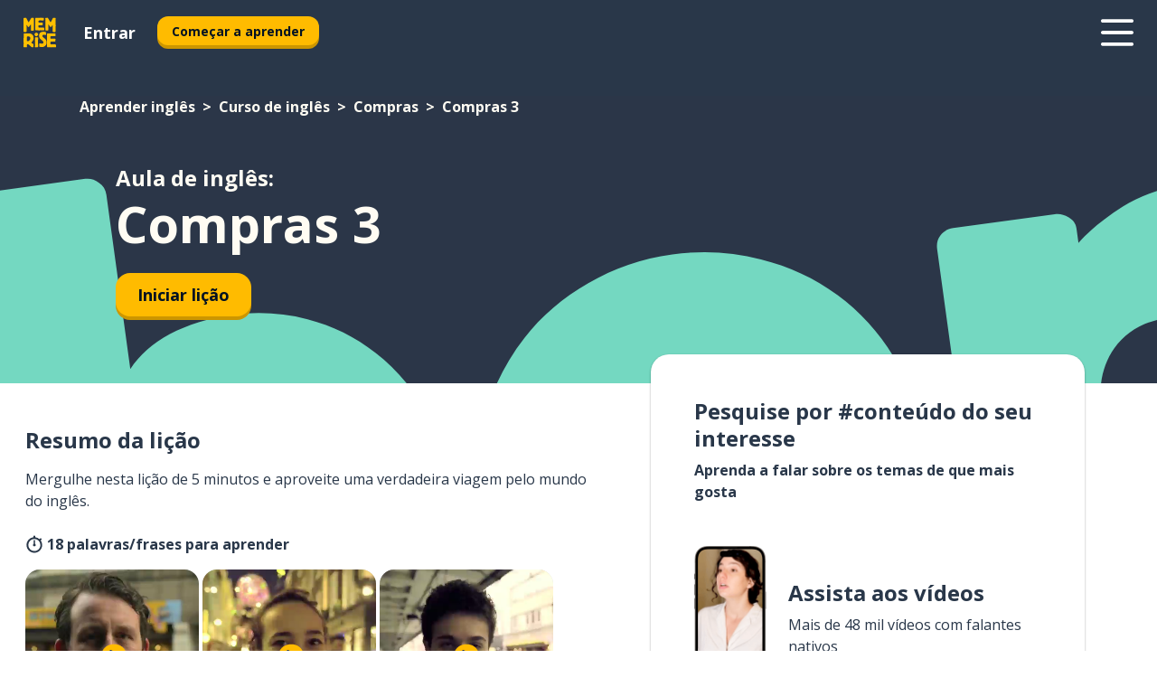

--- FILE ---
content_type: text/html; charset=utf-8
request_url: https://www.memrise.com/pt-br/aprender-ingles/curso-de-ingles/11/compras/17585/compras-3
body_size: 102946
content:
<!DOCTYPE html><html lang="pt-br" data-testid="mainHtml" dir="ltr"><head><meta charSet="utf-8" data-next-head=""/><meta name="viewport" content="width=device-width" data-next-head=""/><link rel="canonical" href="https://www.memrise.com/pt-br/aprender-ingles/curso-de-ingles/11/compras/17585/compras-3" data-next-head=""/><title data-next-head="">Compras 3 em inglês - Aula do Memrise</title><meta name="description" content="Aprenda palavras e frases úteis e autênticas em inglês sobre Compras 3. Com o Memrise, você aprende a falar assistindo a vídeos com os moradores locais." data-next-head=""/><link rel="shortcut icon" href="/favicons/favicon-new-logo.ico"/><link rel="icon" type="image/png" href="/favicons/favicon-new-logo-32x32.png"/><link rel="apple-touch-icon" sizes="180x180" href="/favicons/apple-touch-new-logo-icon.png"/><link rel="icon" type="image/png" sizes="512x512" href="/favicons/android-chrome-512x512.png"/><link rel="icon" type="image/png" sizes="192x192" href="/favicons/android-chrome-192x192.png"/><link rel="icon" type="image/png" sizes="32x32" href="/favicons/favicon-new-logo-32x32.png"/><link rel="icon" type="image/png" sizes="16x16" href="/favicons/favicon-new-logo-16x16.png"/><link data-next-font="" rel="preconnect" href="/" crossorigin="anonymous"/><link rel="preload" href="/_next/static/css/bb316c81c50a5d4c.css" as="style"/><script>
                (function(w,d,s,l,i){w[l]=w[l]||[];w[l].push({'gtm.start':
                new Date().getTime(),event:'gtm.js'});var f=d.getElementsByTagName(s)[0],
                j=d.createElement(s),dl=l!='dataLayer'?'&l='+l:'';j.async=true;j.src=
                'https://www.googletagmanager.com/gtm.js?id='+i+dl;f.parentNode.insertBefore(j,f);
                })(window,document,'script','dataLayer','GTM-MN6K9Q4');
              </script><style>@import url(https://fonts.googleapis.com/css?family=Open+Sans:400,600,700&display=swap);
                       @import url(https://fonts.googleapis.com/css?family=Noto+Sans+JP:400,900&display=swap);
                       @import url(https://fonts.googleapis.com/css2?family=Satisfy&display=swap);</style><link rel="stylesheet" href="/_next/static/css/bb316c81c50a5d4c.css" data-n-g=""/><noscript data-n-css=""></noscript><script defer="" noModule="" src="/_next/static/chunks/polyfills-42372ed130431b0a.js"></script><script src="/_next/static/chunks/webpack-17d1982e5ae52291.js" defer=""></script><script src="/_next/static/chunks/framework-88920b97874a875a.js" defer=""></script><script src="/_next/static/chunks/main-7eecc049e68ad8f3.js" defer=""></script><script src="/_next/static/chunks/pages/_app-3d1c2974e642b664.js" defer=""></script><script src="/_next/static/chunks/1780-2cb474bac01b350d.js" defer=""></script><script src="/_next/static/chunks/4587-2d1760c0a445f3a3.js" defer=""></script><script src="/_next/static/chunks/3005-3e804202af37911a.js" defer=""></script><script src="/_next/static/chunks/7811-3d4c60d1cf91883b.js" defer=""></script><script src="/_next/static/chunks/7098-bd692556bc643b5c.js" defer=""></script><script src="/_next/static/chunks/5886-02fe462e5293dd59.js" defer=""></script><script src="/_next/static/chunks/286-6a7c3d7dcded698e.js" defer=""></script><script src="/_next/static/chunks/671-cf4379628ae947eb.js" defer=""></script><script src="/_next/static/chunks/9877-38c413fa06dbb642.js" defer=""></script><script src="/_next/static/chunks/pages/localized/%5BsourceLanguageLocale%5D/%5BlearnSlug%5D/%5BcourseSlug%5D/%5BtopicId%5D/%5BtopicTitle%5D/%5BscenarioId%5D/%5BscenarioTitle%5D-1fd92ee3bd1e63bc.js" defer=""></script><script src="/_next/static/5GnfNq85lyp4hnM_5EGrs/_buildManifest.js" defer=""></script><script src="/_next/static/5GnfNq85lyp4hnM_5EGrs/_ssgManifest.js" defer=""></script><style data-styled="" data-styled-version="6.1.19">*{box-sizing:border-box;max-width:70ex;}/*!sc*/
body,button,canvas,div,footer,header,html,input,img,label,main,nav,picture,svg,source,table,video{max-width:none;}/*!sc*/
input{font:inherit;}/*!sc*/
button{font-family:inherit;color:#001122;}/*!sc*/
body{font-family:"Open Sans",Sans-Serif,sans-serif;margin:0;}/*!sc*/
body *:focus{outline:none;}/*!sc*/
body *:focus-visible{box-shadow:0 0 0 3px #009FBB;outline:none;}/*!sc*/
body.ReactModal__Body--open{overflow:hidden;}/*!sc*/
@font-face{font-family:'Boing';src:url('/_next/static/fonts/82b0ddc927b20c7fe29c681becdfc688.woff2') format('woff2'),url('/_next/static/fonts/73499f2fb5eb9691e8f8a1d92ec83f9b.woff') format('woff');font-display:swap;}/*!sc*/
@font-face{font-family:'SF Compact Display';src:url(/_next/static/fonts/142461908bfa6ee83c81c4ecef6d9fe0.ttf) format('truetype');font-weight:500;font-style:normal;font-display:swap;}/*!sc*/
data-styled.g1[id="sc-global-iEDSUG1"]{content:"sc-global-iEDSUG1,"}/*!sc*/
.jrurxq{-webkit-font-smoothing:antialiased;-moz-osx-font-smoothing:grayscale;}/*!sc*/
.jrurxq svg{height:1em;line-height:inherit;vertical-align:middle;width:1em;}/*!sc*/
.bmASLs{-webkit-font-smoothing:antialiased;-moz-osx-font-smoothing:grayscale;}/*!sc*/
.bmASLs svg{height:1em;line-height:inherit;vertical-align:middle;width:1em;}/*!sc*/
.bmASLs svg,.bmASLs svg *{fill:currentcolor;}/*!sc*/
data-styled.g2[id="sc-b7oact-0"]{content:"jrurxq,bmASLs,"}/*!sc*/
.cpBRVk{position:fixed;z-index:900;top:0;}/*!sc*/
.cpBRVk .reactModalOverlay{background:rgba(41,55,73,0.8);position:absolute;width:100vw;height:100vh;display:flex;align-items:center;justify-content:center;padding-bottom:5vh;padding:0;}/*!sc*/
.cpBRVk .reactModalContent:focus{box-shadow:none;}/*!sc*/
.cpBRVk .reactModalContent{margin:0 0.5rem;position:relative;background:#FFFFFF;max-width:35rem;width:100%;height:fit-content;max-height:90vh;border-radius:1rem;overflow:auto;scrollbar-width:thin;width:100vw;height:100vh;max-width:100vw;max-height:100vh;margin:0;border-radius:0;}/*!sc*/
.cpBRVk .reactModalContent::-webkit-scrollbar{width:0.25rem;height:0.25rem;}/*!sc*/
.cpBRVk .reactModalContent::-webkit-scrollbar-track-piece{margin:0.75rem;}/*!sc*/
.cpBRVk .reactModalContent::-webkit-scrollbar-thumb{border-radius:9999rem;background:#BCC2CF;}/*!sc*/
data-styled.g6[id="sc-zupeq8-3"]{content:"cpBRVk,"}/*!sc*/
.dunrc{background:none;border:none;color:inherit;cursor:pointer;font:inherit;margin:0;max-width:none;outline:none;padding:0;text-decoration:none;height:fit-content;display:inline-block;flex-shrink:0;color:#001122;text-align:center;padding-left:1rem;padding-right:1rem;border-radius:0.75rem;font-family:'Open Sans',sans-serif;font-style:normal;font-weight:700;font-size:0.875rem;line-height:1.5;padding-top:4.5px;padding-bottom:4.5px;background:#FFFFFF;border:1px solid #A8AEBA;width:fit-content;}/*!sc*/
.dunrc:focus-visible,.dunrc:hover{color:#A8AEBA;}/*!sc*/
.dunrc:active{color:#46566B;border-color:#46566B;}/*!sc*/
.dunrc:disabled{background:#E7EAEF;border-color:#E7EAEF;box-shadow:none;color:#8E94A0;cursor:default;}/*!sc*/
.dunrc:disabled:hover{background:#E7EAEF;box-shadow:none;}/*!sc*/
.dYAOMr{background:none;border:none;color:inherit;cursor:pointer;font:inherit;margin:0;max-width:none;outline:none;padding:0;text-decoration:none;height:fit-content;display:inline-block;flex-shrink:0;color:#001122;text-align:center;padding-left:1rem;padding-right:1rem;border-radius:0.75rem;font-family:'Open Sans',sans-serif;font-style:normal;font-weight:700;font-size:0.875rem;line-height:1.5;padding-top:5.5px;padding-bottom:5.5px;background:#FFBB00;box-shadow:0 0.25rem 0 0 #CC9600;width:fit-content;}/*!sc*/
.dYAOMr:focus-visible,.dYAOMr:hover{background:#FFD666;}/*!sc*/
.dYAOMr:active{background:#CC9600;box-shadow:none;}/*!sc*/
@media (max-width:calc(35rem - 1px)){.dYAOMr{width:100%;min-width:unset;}}/*!sc*/
.dYAOMr:disabled{background:#E7EAEF;border-color:#E7EAEF;box-shadow:none;color:#8E94A0;cursor:default;}/*!sc*/
.dYAOMr:disabled:hover{background:#E7EAEF;box-shadow:none;}/*!sc*/
.epOrmY{background:none;border:none;color:inherit;cursor:pointer;font:inherit;margin:0;max-width:none;outline:none;padding:0;text-decoration:none;height:fit-content;display:inline-block;flex-shrink:0;color:#001122;text-align:center;padding-left:1.5rem;padding-right:1.5rem;border-radius:1rem;font-family:'Open Sans',sans-serif;font-style:normal;font-weight:700;font-size:1.125rem;line-height:1.5;padding-top:10.5px;padding-bottom:10.5px;background:#FFBB00;box-shadow:0 0.25rem 0 0 #CC9600;width:fit-content;}/*!sc*/
.epOrmY:focus-visible,.epOrmY:hover{background:#FFD666;}/*!sc*/
.epOrmY:active{background:#CC9600;box-shadow:none;}/*!sc*/
@media (max-width:calc(35rem - 1px)){.epOrmY{width:100%;min-width:unset;}}/*!sc*/
.epOrmY:disabled{background:#E7EAEF;border-color:#E7EAEF;box-shadow:none;color:#8E94A0;cursor:default;}/*!sc*/
.epOrmY:disabled:hover{background:#E7EAEF;box-shadow:none;}/*!sc*/
.lnsdTn{background:none;border:none;color:inherit;cursor:pointer;font:inherit;margin:0;max-width:none;outline:none;padding:0;text-decoration:none;height:fit-content;display:inline-block;flex-shrink:0;color:#001122;text-align:center;padding-left:1.5rem;padding-right:1.5rem;border-radius:1rem;font-family:'Open Sans',sans-serif;font-style:normal;font-weight:700;font-size:1.125rem;line-height:1.5;padding-top:10.5px;padding-bottom:10.5px;background:#FFBB00;box-shadow:0 0.25rem 0 0 #CC9600;width:fit-content;}/*!sc*/
.lnsdTn:focus-visible,.lnsdTn:hover{background:#FFD666;}/*!sc*/
.lnsdTn:active{background:#CC9600;box-shadow:none;}/*!sc*/
.lnsdTn:disabled{background:#E7EAEF;border-color:#E7EAEF;box-shadow:none;color:#8E94A0;cursor:default;}/*!sc*/
.lnsdTn:disabled:hover{background:#E7EAEF;box-shadow:none;}/*!sc*/
data-styled.g11[id="sc-bpbwls-0"]{content:"dunrc,dYAOMr,epOrmY,lnsdTn,"}/*!sc*/
.dcohuk{display:block;width:4rem;aspect-ratio:100/91;}/*!sc*/
.dcohuk svg{width:100%;height:100%;}/*!sc*/
data-styled.g18[id="sc-1n7mr0z-0"]{content:"dcohuk,"}/*!sc*/
.dNynjy{display:flex;margin:calc(100% / 8);background-color:#939094;border-radius:100%;}/*!sc*/
data-styled.g22[id="sc-195syxk-0"]{content:"dNynjy,"}/*!sc*/
.gIifvs{height:100%;width:100%;}/*!sc*/
data-styled.g23[id="sc-195syxk-1"]{content:"gIifvs,"}/*!sc*/
.bPPfRU{position:sticky;top:0;z-index:600;}/*!sc*/
data-styled.g31[id="sc-9u2oxj-0"]{content:"bPPfRU,"}/*!sc*/
.kaanhy{display:none;height:2.5rem;background-color:#FFC933;color:#FFFFFF;}/*!sc*/
@media (min-width:90rem){.kaanhy{display:flex;align-items:center;justify-content:flex-end;gap:3rem;padding:0 1.25rem;}}/*!sc*/
data-styled.g32[id="sc-9u2oxj-1"]{content:"kaanhy,"}/*!sc*/
.gFPdqr{display:flex;gap:1rem;justify-content:space-between;align-items:center;height:4.5rem;padding:0 1.25rem;background-color:#293749;color:#FFFFFF;}/*!sc*/
@media (min-width:45rem){.gFPdqr{gap:2rem;}}/*!sc*/
@media (min-width:90rem){.gFPdqr{height:5rem;}}/*!sc*/
data-styled.g33[id="sc-9u2oxj-2"]{content:"gFPdqr,"}/*!sc*/
.cVrogz{flex-grow:1;display:flex;align-items:center;gap:2rem;}/*!sc*/
@media (min-width:90rem){.cVrogz{flex-grow:0;justify-content:flex-end;}}/*!sc*/
data-styled.g34[id="sc-9u2oxj-3"]{content:"cVrogz,"}/*!sc*/
.eqMCoZ{display:none;gap:2rem;margin:0;padding:0;font-family:'Open Sans',sans-serif;font-style:normal;font-weight:700;font-size:1.25rem;line-height:1.5;}/*!sc*/
@media (min-width:90rem){.eqMCoZ{display:flex;}}/*!sc*/
data-styled.g35[id="sc-9u2oxj-4"]{content:"eqMCoZ,"}/*!sc*/
.cVIZkc{list-style-type:none;}/*!sc*/
data-styled.g36[id="sc-9u2oxj-5"]{content:"cVIZkc,"}/*!sc*/
.fjVJf{display:inline-block;color:inherit;text-decoration:none;transition:transform 0.5s ease;}/*!sc*/
.fjVJf:hover{transform:translateY(-0.125rem);}/*!sc*/
data-styled.g37[id="sc-9u2oxj-6"]{content:"fjVJf,"}/*!sc*/
.hmwxMa{transform:translateY(-0.125rem);}/*!sc*/
@media (min-width:90rem){.hmwxMa{display:none;}}/*!sc*/
data-styled.g38[id="sc-9u2oxj-7"]{content:"hmwxMa,"}/*!sc*/
.iiUiDh{display:none;transform:translateY(-0.125rem);}/*!sc*/
@media (min-width:90rem){.iiUiDh{display:flex;}}/*!sc*/
data-styled.g39[id="sc-9u2oxj-8"]{content:"iiUiDh,"}/*!sc*/
.bDkzTN{height:3rem;margin-left:auto;}/*!sc*/
@media (min-width:90rem){.bDkzTN{display:none;}}/*!sc*/
data-styled.g40[id="sc-9u2oxj-9"]{content:"bDkzTN,"}/*!sc*/
.kjFDpG{color:#FFFFFF;background:none;padding:0;border:none;cursor:pointer;height:3rem;width:3rem;}/*!sc*/
data-styled.g41[id="sc-9u2oxj-10"]{content:"kjFDpG,"}/*!sc*/
.laMwSl svg{height:100%;width:100%;padding:0 calc(100% / 8);}/*!sc*/
data-styled.g42[id="sc-9u2oxj-11"]{content:"laMwSl,"}/*!sc*/
.dueqgh{display:none;padding:0.5rem 1.5rem;color:#FFFFFF;font-family:'Open Sans',sans-serif;font-style:normal;font-weight:700;font-size:1.125rem;line-height:1.5;}/*!sc*/
@media (min-width:45rem){.dueqgh{display:block;}}/*!sc*/
@media (min-width:90rem){.dueqgh{display:none;}}/*!sc*/
data-styled.g43[id="sc-9u2oxj-12"]{content:"dueqgh,"}/*!sc*/
.ijZXyR{right:4rem;top:0.75rem;}/*!sc*/
@media (min-width:90rem){.ijZXyR{right:unset;left:8rem;top:3.5rem;}}/*!sc*/
data-styled.g44[id="sc-9u2oxj-13"]{content:"ijZXyR,"}/*!sc*/
.gtUQoe .reactModalOverlay{justify-content:flex-end;}/*!sc*/
.gtUQoe .reactModalContent{max-width:35rem;background-color:#FFC933;}/*!sc*/
data-styled.g45[id="sc-19kcgpx-0"]{content:"gtUQoe,"}/*!sc*/
.lijYCf{border:none;border-radius:1rem;background:#FFFFFF;box-shadow:0 0 0.25rem 0.125rem #D9DEE8;position:absolute;z-index:900;overflow:hidden;left:50%;transform:translateX(-50%);}/*!sc*/
@media (max-width:64rem){.lijYCf{max-width:238px;}}/*!sc*/
data-styled.g56[id="sc-hboymh-0"]{content:"lijYCf,"}/*!sc*/
.hGCqlf{overflow:hidden;max-height:75vh;overflow-y:auto;scrollbar-width:thin;}/*!sc*/
.hGCqlf::-webkit-scrollbar{width:0.25rem;height:0.25rem;}/*!sc*/
.hGCqlf::-webkit-scrollbar-track-piece{margin:0.75rem;}/*!sc*/
.hGCqlf::-webkit-scrollbar-thumb{border-radius:9999rem;background:#BCC2CF;}/*!sc*/
data-styled.g57[id="sc-hboymh-1"]{content:"hGCqlf,"}/*!sc*/
.eVOffy{position:relative;}/*!sc*/
data-styled.g59[id="sc-hboymh-3"]{content:"eVOffy,"}/*!sc*/
.eRGsQx .sc-hboymh-0{box-shadow:0 3px 3px hsla(0,0%,0%,0.14);background-color:#FFC933;border-radius:1.25rem;padding:2rem 1.5rem;margin-top:calc((5rem - 1.875rem) / 2);}/*!sc*/
data-styled.g60[id="sc-1oa7fe-0"]{content:"eRGsQx,"}/*!sc*/
.Njcqq{background:none;color:inherit;padding:0;border:none;cursor:pointer;transition:transform 0.5s ease;font-family:'Open Sans',sans-serif;font-style:normal;font-weight:700;font-size:1.25rem;line-height:1.5;}/*!sc*/
.Njcqq:hover{transform:translateY(-0.125rem);}/*!sc*/
data-styled.g62[id="sc-1oa7fe-2"]{content:"Njcqq,"}/*!sc*/
.bFWOgg{display:flex;gap:1.5rem;}/*!sc*/
data-styled.g64[id="sc-1oa7fe-4"]{content:"bFWOgg,"}/*!sc*/
.durqJk{list-style-type:none;padding:0;}/*!sc*/
.durqJk:first-of-type:last-of-type li:first-of-type:last-of-type{border-bottom:none;padding:0;min-height:3rem;width:unset;white-space:nowrap;}/*!sc*/
data-styled.g65[id="sc-1oa7fe-5"]{content:"durqJk,"}/*!sc*/
.bbjGgB{list-style-type:none;min-height:4rem;padding:0.5rem 0;width:14.75rem;max-width:14.75rem;border-bottom:1px solid #46566B;}/*!sc*/
data-styled.g66[id="sc-1oa7fe-6"]{content:"bbjGgB,"}/*!sc*/
.jnbexM{display:flex;align-items:center;gap:0.25rem;min-height:3rem;}/*!sc*/
data-styled.g67[id="sc-1oa7fe-7"]{content:"jnbexM,"}/*!sc*/
.hNwEIJ{flex-shrink:0;display:flex;height:2.5rem;width:2.5rem;font-size:2.5rem;}/*!sc*/
data-styled.g68[id="sc-1oa7fe-8"]{content:"hNwEIJ,"}/*!sc*/
.hzCfpp{display:inline-block;color:#000000;font-family:'Open Sans',sans-serif;font-style:normal;font-weight:500;font-size:1rem;line-height:1.5;text-decoration:none;transition:transform 0.5s ease;}/*!sc*/
.hzCfpp:hover{transform:translateY(-0.125rem);}/*!sc*/
data-styled.g69[id="sc-1oa7fe-9"]{content:"hzCfpp,"}/*!sc*/
.cCbtGb{display:none;}/*!sc*/
data-styled.g70[id="sc-1oa7fe-10"]{content:"cCbtGb,"}/*!sc*/
.dFUnFA{width:3rem;height:3rem;}/*!sc*/
.dFUnFA svg{padding:0 calc(100% / 8);}/*!sc*/
@media (min-width:90rem){.dFUnFA{width:5rem;height:5rem;}}/*!sc*/
data-styled.g75[id="sc-zbwtg0-0"]{content:"dFUnFA,"}/*!sc*/
.hcoLQz{outline:none;text-decoration:none;transition:all 0.5s ease;}/*!sc*/
.hcoLQz:hover{color:#FFBB00;}/*!sc*/
data-styled.g76[id="sc-1dmnw0n-0"]{content:"hcoLQz,"}/*!sc*/
.ijvBQN{margin:unset;padding:unset;list-style:none;max-width:unset;}/*!sc*/
data-styled.g77[id="sc-1dmnw0n-1"]{content:"ijvBQN,"}/*!sc*/
.iVtkMO{max-width:unset;}/*!sc*/
data-styled.g78[id="sc-1dmnw0n-2"]{content:"iVtkMO,"}/*!sc*/
.kMeMTf{padding:4rem 1.5rem;background-color:#293749;color:#FFFFFF;}/*!sc*/
data-styled.g79[id="sc-1dmnw0n-3"]{content:"kMeMTf,"}/*!sc*/
.bUBhdm{margin-top:2rem;display:grid;grid-template-columns:repeat(1fr);}/*!sc*/
@media (min-width:768px){.bUBhdm{max-width:870px;margin-top:4rem;margin-left:auto;margin-right:auto;grid-column-gap:0.75rem;grid-template-columns:repeat(4,1fr);}}/*!sc*/
data-styled.g80[id="sc-1dmnw0n-4"]{content:"bUBhdm,"}/*!sc*/
.kxhHXy{min-height:1.75rem;display:flex;align-items:center;color:inherit;font-family:'Open Sans',sans-serif;font-style:normal;font-weight:500;font-size:1rem;line-height:1.5;}/*!sc*/
data-styled.g81[id="sc-1dmnw0n-5"]{content:"kxhHXy,"}/*!sc*/
@media (max-width:calc(768px - 1px)){.gIOYwE{padding-top:0.5rem;padding-bottom:0.5rem;border-bottom:1px solid #CCD2DE;}}/*!sc*/
data-styled.g83[id="sc-1dmnw0n-7"]{content:"gIOYwE,"}/*!sc*/
.esMirJ{margin-left:auto;margin-right:auto;}/*!sc*/
data-styled.g85[id="sc-1dmnw0n-9"]{content:"esMirJ,"}/*!sc*/
.iETLns{width:fit-content;margin-top:2rem;margin-left:auto;margin-right:auto;}/*!sc*/
data-styled.g86[id="sc-1dmnw0n-10"]{content:"iETLns,"}/*!sc*/
.jmQIyK{margin-top:3rem;display:flex;flex-direction:row;align-items:center;justify-content:center;gap:1.25rem;}/*!sc*/
data-styled.g87[id="sc-1dmnw0n-11"]{content:"jmQIyK,"}/*!sc*/
.irCsTN{font-family:'Open Sans',sans-serif;font-style:normal;font-weight:700;font-size:0.875rem;line-height:1.5;color:#939094;}/*!sc*/
data-styled.g88[id="sc-1dmnw0n-12"]{content:"irCsTN,"}/*!sc*/
.eHTqsu{margin-top:2.5rem;display:flex;flex-direction:row;align-items:center;justify-content:center;gap:1.25rem;}/*!sc*/
data-styled.g89[id="sc-1dmnw0n-13"]{content:"eHTqsu,"}/*!sc*/
.ddBZRt{width:2rem;height:2rem;display:flex;align-items:center;justify-content:center;border:1px solid #FFFFFF;border-radius:9999rem;color:inherit;font-family:'Open Sans',sans-serif;font-style:normal;font-weight:700;font-size:0.875rem;line-height:1.5;}/*!sc*/
.ddBZRt:hover{border-color:#FFBB00;}/*!sc*/
.ddBZRt svg{width:0.5rem;}/*!sc*/
.kewxLX{width:2rem;height:2rem;display:flex;align-items:center;justify-content:center;border:1px solid #FFFFFF;border-radius:9999rem;color:inherit;font-family:'Open Sans',sans-serif;font-style:normal;font-weight:700;font-size:0.875rem;line-height:1.5;}/*!sc*/
.kewxLX:hover{border-color:#FFBB00;}/*!sc*/
.kewxLX svg{width:1rem;}/*!sc*/
data-styled.g90[id="sc-1h6n5nk-0"]{content:"ddBZRt,kewxLX,"}/*!sc*/
.eRVoHY{flex:1;}/*!sc*/
data-styled.g91[id="sc-tbb2mp-0"]{content:"eRVoHY,"}/*!sc*/
.idbPHk{min-height:100vh;display:flex;flex-direction:column;background-color:#FFFFFF;}/*!sc*/
data-styled.g92[id="sc-tbb2mp-1"]{content:"idbPHk,"}/*!sc*/
.epjQCm{box-sizing:content-box;margin-left:auto;margin-right:auto;max-width:80rem;padding:0 0;display:flex;flex-direction:column;align-items:center;}/*!sc*/
data-styled.g93[id="sc-11woejv-0"]{content:"epjQCm,"}/*!sc*/
@media (min-width:60rem){.cbKmTu{display:none;}}/*!sc*/
@media (max-width:calc(60rem - 1px)){.hTJkHQ{display:none;}}/*!sc*/
data-styled.g94[id="sc-1nsk6lj-0"]{content:"cbKmTu,hTJkHQ,"}/*!sc*/
.knALWT{padding-right:0.5rem;display:inline;}/*!sc*/
.knALWT::after{content:'>';padding-left:0.5rem;}/*!sc*/
.knALWT:last-child{padding-right:0;pointer-events:none;}/*!sc*/
.knALWT:last-child::after{content:none;}/*!sc*/
data-styled.g95[id="sc-7w4w67-0"]{content:"knALWT,"}/*!sc*/
.bdiqQX{color:inherit;text-decoration:none;}/*!sc*/
data-styled.g96[id="sc-7w4w67-1"]{content:"bdiqQX,"}/*!sc*/
.gaMBTW{width:100%;max-width:unset;padding:0;padding-left:1.5rem;padding-right:1.5rem;margin:0;margin-top:1rem;margin-bottom:1rem;color:#FFFCF3;font-family:'Open Sans',sans-serif;font-style:normal;font-weight:700;font-size:0.875rem;line-height:1.5;list-style:none;white-space:nowrap;overflow-x:scroll;scrollbar-width:none;}/*!sc*/
.gaMBTW::-webkit-scrollbar{display:none;}/*!sc*/
@media (min-width:40rem){.gaMBTW{padding-left:3rem;padding-right:3rem;margin-top:2rem;margin-bottom:2rem;font-family:'Open Sans',sans-serif;font-style:normal;font-weight:700;font-size:1rem;line-height:1.5;white-space:unset;overflow-x:unset;}}/*!sc*/
@media (min-width:1200px){.gaMBTW{max-width:1152px;margin-left:auto;margin-right:auto;padding-left:1.5rem;padding-right:1.5rem;}}/*!sc*/
data-styled.g97[id="sc-718cxb-0"]{content:"gaMBTW,"}/*!sc*/
.jrScvR{display:inline-flex;flex-direction:column;align-items:center;}/*!sc*/
data-styled.g98[id="sc-u2pznz-0"]{content:"jrScvR,"}/*!sc*/
.huUHEg{margin-bottom:0.5rem;}/*!sc*/
data-styled.g99[id="sc-u2pznz-1"]{content:"huUHEg,"}/*!sc*/
.huyeLR{display:inline-block;color:unset;text-decoration:none;font-family:'Open Sans',sans-serif;font-style:normal;font-weight:700;font-size:0.875rem;line-height:1.5;}/*!sc*/
.huyeLR:hover{text-decoration:underline;}/*!sc*/
data-styled.g101[id="sc-u2pznz-3"]{content:"huyeLR,"}/*!sc*/
.hyONz{display:flex;flex-wrap:wrap;justify-content:center;gap:1rem;}/*!sc*/
@media (min-width:40rem){.hyONz{display:grid;grid-auto-columns:minmax(0,1fr);grid-auto-flow:column;}.hyONz >*:first-child{margin-left:auto;}.hyONz >*:last-child{margin-right:auto;}}/*!sc*/
data-styled.g102[id="sc-u2pznz-4"]{content:"hyONz,"}/*!sc*/
.jaJntC{height:100%;aspect-ratio:3/1;background-image:url();background-position-x:left;background-position-y:top;background-repeat:no-repeat;background-size:contain;text-indent:100%;white-space:nowrap;overflow:hidden;}/*!sc*/
data-styled.g103[id="sc-1dvjq6u-0"]{content:"jaJntC,"}/*!sc*/
.iPABab{width:fit-content;height:3.5rem;display:block;overflow:hidden;}/*!sc*/
data-styled.g104[id="sc-1dvjq6u-1"]{content:"iPABab,"}/*!sc*/
.kitaAI{height:100%;aspect-ratio:300/89;background-image:url();background-position-x:left;background-position-y:top;background-repeat:no-repeat;background-size:contain;text-indent:100%;white-space:nowrap;overflow:hidden;}/*!sc*/
data-styled.g105[id="sc-huerz9-0"]{content:"kitaAI,"}/*!sc*/
.jShmWd{width:fit-content;height:3.5rem;display:block;overflow:hidden;}/*!sc*/
data-styled.g106[id="sc-huerz9-1"]{content:"jShmWd,"}/*!sc*/
.czzGXJ{margin-left:auto;margin-right:auto;padding:1.25rem 1.5rem;}/*!sc*/
@media (max-width: 30rem){.czzGXJ{padding:2.5rem 1.5rem;}}/*!sc*/
data-styled.g107[id="sc-16z8h1d-0"]{content:"czzGXJ,"}/*!sc*/
.bUmJqh{position:relative;margin:0;margin-right:0.75rem;min-height:10rem;min-width:5rem;}/*!sc*/
@media (min-width:40rem){.bUmJqh{margin-right:1.5rem;}}/*!sc*/
data-styled.g108[id="sc-1wvoh04-0"]{content:"bUmJqh,"}/*!sc*/
.hSFxzU{align-items:center;display:flex;flex:1;flex-direction:row;}/*!sc*/
@media (max-width:calc(80rem - 1px)){.hSFxzU:nth-child(even):not(:last-child){flex-direction:row-reverse;justify-content:space-between;}.hSFxzU:nth-child(even):not(:last-child) .sc-1wvoh04-0{margin-left:0.75rem;margin-right:0;}@media (min-width:40rem){.hSFxzU:nth-child(even):not(:last-child) .sc-1wvoh04-0{margin-left:1.5rem;}}}/*!sc*/
@media (min-width:80rem){.hSFxzU:nth-child(even):not(:last-child){flex-direction:row-reverse;justify-content:space-between;}.hSFxzU:nth-child(even):not(:last-child) .sc-1wvoh04-0{margin-left:0.75rem;margin-right:0;}@media (min-width:40rem){.hSFxzU:nth-child(even):not(:last-child) .sc-1wvoh04-0{margin-left:1.5rem;}}}/*!sc*/
data-styled.g109[id="sc-1wvoh04-1"]{content:"hSFxzU,"}/*!sc*/
.igAGAB{font-weight:700;}/*!sc*/
data-styled.g110[id="sc-1wvoh04-2"]{content:"igAGAB,"}/*!sc*/
.iroieq{font-family:'Open Sans',sans-serif;font-style:normal;font-weight:700;font-size:1.25rem;line-height:1.5;}/*!sc*/
@media (min-width:40rem){.iroieq{margin-bottom:0.5rem;font-family:'Open Sans',sans-serif;font-style:normal;font-weight:700;font-size:1.5rem;line-height:1.25;}}/*!sc*/
data-styled.g111[id="sc-1wvoh04-3"]{content:"iroieq,"}/*!sc*/
.fTxXIW{font-family:'Open Sans',sans-serif;font-style:normal;font-weight:500;font-size:1rem;line-height:1.5;}/*!sc*/
@media (min-width:40rem){.fTxXIW{padding-right:initial;}}/*!sc*/
data-styled.g112[id="sc-1wvoh04-4"]{content:"fTxXIW,"}/*!sc*/
.hYGQfQ{object-fit:contain;}/*!sc*/
data-styled.g113[id="sc-1wvoh04-5"]{content:"hYGQfQ,"}/*!sc*/
.evUHNg{flex-direction:column;align-items:center;}/*!sc*/
data-styled.g114[id="sc-9e0a4e-0"]{content:"evUHNg,"}/*!sc*/
.blXKoo{margin-bottom:1.25rem;color:#293749;font-family:'Open Sans',sans-serif;font-style:normal;font-weight:700;font-size:1.5rem;line-height:1.25;}/*!sc*/
@media (min-width:45rem){.blXKoo{font-family:'Open Sans',sans-serif;font-style:normal;font-weight:700;font-size:1.5rem;line-height:1.25;}}/*!sc*/
data-styled.g115[id="sc-9e0a4e-1"]{content:"blXKoo,"}/*!sc*/
.lfpzvR{position:relative;display:flex;flex-wrap:wrap;}/*!sc*/
data-styled.g116[id="sc-9e0a4e-2"]{content:"lfpzvR,"}/*!sc*/
.hcfJbG{text-align:center;width:50%;padding-right:2.5rem;min-height:250px;z-index:100;}/*!sc*/
data-styled.g117[id="sc-9e0a4e-3"]{content:"hcfJbG,"}/*!sc*/
.iudtVE{padding-right:0;padding-left:2.5rem;}/*!sc*/
data-styled.g118[id="sc-9e0a4e-4"]{content:"iudtVE,"}/*!sc*/
.iCezwS{text-align:center;margin:0 auto;}/*!sc*/
data-styled.g119[id="sc-9e0a4e-5"]{content:"iCezwS,"}/*!sc*/
.dwDAtB{color:#293749;font-family:'Open Sans',sans-serif;font-style:normal;font-weight:700;font-size:1rem;line-height:1.5;}/*!sc*/
@media (min-width:45rem){.dwDAtB{font-family:'Open Sans',sans-serif;font-style:normal;font-weight:700;font-size:1.25rem;line-height:1.5;}}/*!sc*/
data-styled.g120[id="sc-9e0a4e-6"]{content:"dwDAtB,"}/*!sc*/
.eDPCzM{font-family:'Open Sans',sans-serif;font-style:normal;font-weight:700;font-size:0.75rem;line-height:1.5;}/*!sc*/
@media (min-width:45rem){.eDPCzM{font-family:'Open Sans',sans-serif;font-style:normal;font-weight:700;font-size:0.875rem;line-height:1.5;}}/*!sc*/
data-styled.g121[id="sc-9e0a4e-7"]{content:"eDPCzM,"}/*!sc*/
.dbmIUg{width:100%;max-width:10rem;margin:0 auto;color:#00A778;}/*!sc*/
data-styled.g122[id="sc-9e0a4e-8"]{content:"dbmIUg,"}/*!sc*/
.gfghqm{width:100%;max-width:10rem;margin:0 auto;color:#E46962;}/*!sc*/
data-styled.g123[id="sc-9e0a4e-9"]{content:"gfghqm,"}/*!sc*/
.hUpSrd{color:#009FBB;}/*!sc*/
data-styled.g124[id="sc-9e0a4e-10"]{content:"hUpSrd,"}/*!sc*/
.hzGQLq{object-fit:contain;}/*!sc*/
data-styled.g125[id="sc-9e0a4e-11"]{content:"hzGQLq,"}/*!sc*/
.gFyCXA{max-width:1100px;}/*!sc*/
data-styled.g126[id="sc-1oarz7b-0"]{content:"gFyCXA,"}/*!sc*/
.fpuMEW{color:#293749;margin:0 0 1.25rem;padding-left:1.5rem;font-family:'Open Sans',sans-serif;font-style:normal;font-weight:700;font-size:1.5rem;line-height:1.25;}/*!sc*/
@media (min-width:40rem){.fpuMEW{margin:0 0 1.25rem;font-family:'Open Sans',sans-serif;font-style:normal;font-weight:700;font-size:1.5rem;line-height:1.25;}}/*!sc*/
@media (min-width:80rem){.fpuMEW{padding-left:0;}}/*!sc*/
data-styled.g127[id="sc-1oarz7b-1"]{content:"fpuMEW,"}/*!sc*/
.hHRMYz{width:100%;max-height:16rem;display:flex;flex-direction:column;flex-wrap:wrap;overflow-x:scroll;padding-left:1.75rem;}/*!sc*/
@media (min-width:40rem){.hHRMYz{width:auto;max-height:100%;height:auto;padding-left:0;flex-direction:row;justify-content:center;overflow:auto;border-radius:1.25rem;background-image:url(/_next/static/images/f603461bdc090ebdadc02651ddd89394.png);background-repeat:no-repeat;background-position:bottom center;}}/*!sc*/
data-styled.g128[id="sc-1oarz7b-2"]{content:"hHRMYz,"}/*!sc*/
.jdfaHJ{display:flex;justify-content:center;align-items:center;width:135px;margin:0.75rem 0.5rem;padding:0.5rem 1rem;color:#293749;background:#FFFFFF;border:1px solid #8E94A0;box-shadow:0 0.25rem 0 #CCD2DE;border-radius:5rem;}/*!sc*/
.jdfaHJ:hover{cursor:pointer;background:#F6F6F6;}/*!sc*/
@media (min-width:40rem){.jdfaHJ{width:12rem;padding:1.25rem 3rem;}}/*!sc*/
data-styled.g129[id="sc-1oarz7b-3"]{content:"jdfaHJ,"}/*!sc*/
.hPaiXj{text-decoration:underline;white-space:nowrap;overflow:hidden;text-overflow:ellipsis;position:relative;font-family:'Open Sans',sans-serif;font-style:normal;font-weight:700;font-size:0.875rem;line-height:1.5;padding-left:1.5rem;}/*!sc*/
.hPaiXj:before{display:inline-block;content:'';background:url(https://static.memrise.com/uploads/scenario-icons/Introduction-cb0d14b0-8d8d-40f6-a764-39ad13a8939a.png) left center no-repeat;background-size:contain;position:absolute;width:18px;height:100%;left:0;}/*!sc*/
.jghafK{text-decoration:underline;white-space:nowrap;overflow:hidden;text-overflow:ellipsis;position:relative;font-family:'Open Sans',sans-serif;font-style:normal;font-weight:700;font-size:0.875rem;line-height:1.5;padding-left:1.5rem;}/*!sc*/
.jghafK:before{display:inline-block;content:'';background:url(https://static.memrise.com/uploads/scenario-icons/Activities-711bbfc8-eb66-420a-acae-5ca5778209dc.png) left center no-repeat;background-size:contain;position:absolute;width:18px;height:100%;left:0;}/*!sc*/
.btSKXp{text-decoration:underline;white-space:nowrap;overflow:hidden;text-overflow:ellipsis;position:relative;font-family:'Open Sans',sans-serif;font-style:normal;font-weight:700;font-size:0.875rem;line-height:1.5;padding-left:1.5rem;}/*!sc*/
.btSKXp:before{display:inline-block;content:'';background:url(https://static.memrise.com/uploads/scenario-icons/Basics-dda20b5c-7bb7-43f2-b98c-7365ad037d14.png) left center no-repeat;background-size:contain;position:absolute;width:18px;height:100%;left:0;}/*!sc*/
.kiMLba{text-decoration:underline;white-space:nowrap;overflow:hidden;text-overflow:ellipsis;position:relative;font-family:'Open Sans',sans-serif;font-style:normal;font-weight:700;font-size:0.875rem;line-height:1.5;padding-left:1.5rem;}/*!sc*/
.kiMLba:before{display:inline-block;content:'';background:url(https://static.memrise.com/uploads/scenario-icons/Food-f24c5c27-a41e-43c7-8e0c-2af89a7db1bd.png) left center no-repeat;background-size:contain;position:absolute;width:18px;height:100%;left:0;}/*!sc*/
.bNMOXb{text-decoration:underline;white-space:nowrap;overflow:hidden;text-overflow:ellipsis;position:relative;font-family:'Open Sans',sans-serif;font-style:normal;font-weight:700;font-size:0.875rem;line-height:1.5;padding-left:1.5rem;}/*!sc*/
.bNMOXb:before{display:inline-block;content:'';background:url(https://static.memrise.com/uploads/scenario-icons/Shopping-14bb8c0d-0eee-4172-9e4a-3d2292e4ca32.png) left center no-repeat;background-size:contain;position:absolute;width:18px;height:100%;left:0;}/*!sc*/
.kkfmnE{text-decoration:underline;white-space:nowrap;overflow:hidden;text-overflow:ellipsis;position:relative;font-family:'Open Sans',sans-serif;font-style:normal;font-weight:700;font-size:0.875rem;line-height:1.5;padding-left:1.5rem;}/*!sc*/
.kkfmnE:before{display:inline-block;content:'';background:url(https://static.memrise.com/uploads/scenario-icons/Miscellaneous-7b12d485-ecc8-40ca-bdcc-67653458efb6.png) left center no-repeat;background-size:contain;position:absolute;width:18px;height:100%;left:0;}/*!sc*/
.ejnWX{text-decoration:underline;white-space:nowrap;overflow:hidden;text-overflow:ellipsis;position:relative;font-family:'Open Sans',sans-serif;font-style:normal;font-weight:700;font-size:0.875rem;line-height:1.5;padding-left:1.5rem;}/*!sc*/
.ejnWX:before{display:inline-block;content:'';background:url(https://static.memrise.com/uploads/scenario-icons/Sports-263e964f-c086-43b8-b2ab-ce5821b5ad25.png) left center no-repeat;background-size:contain;position:absolute;width:18px;height:100%;left:0;}/*!sc*/
.kCyMTM{text-decoration:underline;white-space:nowrap;overflow:hidden;text-overflow:ellipsis;position:relative;font-family:'Open Sans',sans-serif;font-style:normal;font-weight:700;font-size:0.875rem;line-height:1.5;padding-left:1.5rem;}/*!sc*/
.kCyMTM:before{display:inline-block;content:'';background:url(https://static.memrise.com/uploads/scenario-icons/Education-d5340d06-94a0-4b7a-bde0-1046f5b1fc5a.png) left center no-repeat;background-size:contain;position:absolute;width:18px;height:100%;left:0;}/*!sc*/
.iTedRT{text-decoration:underline;white-space:nowrap;overflow:hidden;text-overflow:ellipsis;position:relative;font-family:'Open Sans',sans-serif;font-style:normal;font-weight:700;font-size:0.875rem;line-height:1.5;padding-left:1.5rem;}/*!sc*/
.iTedRT:before{display:inline-block;content:'';background:url(https://static.memrise.com/uploads/scenario-icons/Opinions-f59036cf-b6f4-4134-9d22-7a7fede42d89.png) left center no-repeat;background-size:contain;position:absolute;width:18px;height:100%;left:0;}/*!sc*/
.gmhbQp{text-decoration:underline;white-space:nowrap;overflow:hidden;text-overflow:ellipsis;position:relative;font-family:'Open Sans',sans-serif;font-style:normal;font-weight:700;font-size:0.875rem;line-height:1.5;padding-left:1.5rem;}/*!sc*/
.gmhbQp:before{display:inline-block;content:'';background:url(https://static.memrise.com/uploads/scenario-icons/Relationships-a4b451d4-2d55-4d80-a65b-d657b0dd5a42.png) left center no-repeat;background-size:contain;position:absolute;width:18px;height:100%;left:0;}/*!sc*/
.loYtEM{text-decoration:underline;white-space:nowrap;overflow:hidden;text-overflow:ellipsis;position:relative;font-family:'Open Sans',sans-serif;font-style:normal;font-weight:700;font-size:0.875rem;line-height:1.5;padding-left:1.5rem;}/*!sc*/
.loYtEM:before{display:inline-block;content:'';background:url(https://static.memrise.com/uploads/scenario-icons/Health-6f859571-1766-4e49-acd6-dbfb3f217dd5.png) left center no-repeat;background-size:contain;position:absolute;width:18px;height:100%;left:0;}/*!sc*/
.glxCZo{text-decoration:underline;white-space:nowrap;overflow:hidden;text-overflow:ellipsis;position:relative;font-family:'Open Sans',sans-serif;font-style:normal;font-weight:700;font-size:0.875rem;line-height:1.5;padding-left:1.5rem;}/*!sc*/
.glxCZo:before{display:inline-block;content:'';background:url(https://static.memrise.com/uploads/scenario-icons/Society-3aded4bf-37c1-48c1-8e72-585a31be4460.png) left center no-repeat;background-size:contain;position:absolute;width:18px;height:100%;left:0;}/*!sc*/
.gRrYYn{text-decoration:underline;white-space:nowrap;overflow:hidden;text-overflow:ellipsis;position:relative;font-family:'Open Sans',sans-serif;font-style:normal;font-weight:700;font-size:0.875rem;line-height:1.5;padding-left:1.5rem;}/*!sc*/
.gRrYYn:before{display:inline-block;content:'';background:url(https://static.memrise.com/uploads/scenario-icons/Work-9ffcc2d3-3700-4e4d-94d7-1a41f3d7cf8d.png) left center no-repeat;background-size:contain;position:absolute;width:18px;height:100%;left:0;}/*!sc*/
.dWPUcL{text-decoration:underline;white-space:nowrap;overflow:hidden;text-overflow:ellipsis;position:relative;font-family:'Open Sans',sans-serif;font-style:normal;font-weight:700;font-size:0.875rem;line-height:1.5;padding-left:1.5rem;}/*!sc*/
.dWPUcL:before{display:inline-block;content:'';background:url(https://static.memrise.com/uploads/scenario-icons/Travel-2239329f-14b6-4e70-957a-d7e24f9810f5.png) left center no-repeat;background-size:contain;position:absolute;width:18px;height:100%;left:0;}/*!sc*/
.jSszpE{text-decoration:underline;white-space:nowrap;overflow:hidden;text-overflow:ellipsis;position:relative;font-family:'Open Sans',sans-serif;font-style:normal;font-weight:700;font-size:0.875rem;line-height:1.5;padding-left:1.5rem;}/*!sc*/
.jSszpE:before{display:inline-block;content:'';background:url(https://static.memrise.com/uploads/scenario-icons/SocialLife-6731638e-671a-495b-94f6-6e421df6a1d7.png) left center no-repeat;background-size:contain;position:absolute;width:18px;height:100%;left:0;}/*!sc*/
data-styled.g130[id="sc-1oarz7b-4"]{content:"hPaiXj,jghafK,btSKXp,kiMLba,bNMOXb,kkfmnE,ejnWX,kCyMTM,iTedRT,gmhbQp,loYtEM,glxCZo,gRrYYn,dWPUcL,jSszpE,"}/*!sc*/
.cwSmFk{height:20rem;background:#293749;padding-top:0.125rem;}/*!sc*/
data-styled.g134[id="sc-adfvep-0"]{content:"cwSmFk,"}/*!sc*/
.iGxQvH{background-repeat:no-repeat;background-position:bottom center;background-size:100%;width:100%;height:100%;}/*!sc*/
data-styled.g135[id="sc-adfvep-1"]{content:"iGxQvH,"}/*!sc*/
.iQaFUV{display:flex;margin-top:2rem;font-weight:700;color:#FFFCF3;}/*!sc*/
.iQaFUV .sc-11woejv-0{width:80rem;align-items:self-start;padding-left:8rem;margin-top:1.25rem;}/*!sc*/
data-styled.g136[id="sc-adfvep-2"]{content:"iQaFUV,"}/*!sc*/
.bFMJkx{margin:0;margin-bottom:1.25rem;font-family:'Open Sans',sans-serif;font-style:normal;font-weight:800;font-size:3.5rem;line-height:1.25;}/*!sc*/
data-styled.g137[id="sc-adfvep-3"]{content:"bFMJkx,"}/*!sc*/
.dvOBOf{font-family:'Open Sans',sans-serif;font-style:normal;font-weight:700;font-size:1.5rem;line-height:1.25;}/*!sc*/
data-styled.g138[id="sc-adfvep-4"]{content:"dvOBOf,"}/*!sc*/
.hoYpyQ{background-repeat:no-repeat;background-position:bottom center;background-size:100%;width:100%;height:100%;}/*!sc*/
data-styled.g139[id="sc-1qnk128-0"]{content:"hoYpyQ,"}/*!sc*/
.kSdBhZ{background:#293749;padding-top:0.125rem;}/*!sc*/
data-styled.g140[id="sc-1qnk128-1"]{content:"kSdBhZ,"}/*!sc*/
.fpWnib{padding:1.75rem 1.75rem;font-weight:700;color:#FFFCF3;}/*!sc*/
data-styled.g141[id="sc-1qnk128-2"]{content:"fpWnib,"}/*!sc*/
.jstVhq{text-align:center;margin:0;font-family:'Open Sans',sans-serif;font-style:normal;font-weight:700;font-size:2rem;line-height:1.25;}/*!sc*/
data-styled.g142[id="sc-1qnk128-3"]{content:"jstVhq,"}/*!sc*/
.eopmOl{font-family:'Open Sans',sans-serif;font-style:normal;font-weight:700;font-size:1.25rem;line-height:1.5;}/*!sc*/
data-styled.g143[id="sc-1qnk128-4"]{content:"eopmOl,"}/*!sc*/
.kKPLfu{margin-top:1.5rem;}/*!sc*/
data-styled.g144[id="sc-1qnk128-5"]{content:"kKPLfu,"}/*!sc*/
.cUyvzc{display:block;}/*!sc*/
@media (min-width:40rem){.cUyvzc{display:none;}}/*!sc*/
data-styled.g145[id="sc-1o67l93-0"]{content:"cUyvzc,"}/*!sc*/
.fyYWZR{display:none;}/*!sc*/
@media (min-width:40rem){.fyYWZR{display:block;}}/*!sc*/
data-styled.g146[id="sc-1o67l93-1"]{content:"fyYWZR,"}/*!sc*/
.fKYVIw{width:100%;color:#293749;word-break:break-word;font-family:'Open Sans',sans-serif;font-style:normal;font-weight:500;font-size:0.75rem;line-height:1.5;}/*!sc*/
@media (min-width:40rem){.fKYVIw{width:50%;}}/*!sc*/
data-styled.g147[id="sc-184jskc-0"]{content:"fKYVIw,"}/*!sc*/
.hfofmk{width:16rem;display:flex;flex-direction:column;flex-wrap:wrap;padding:0.625rem 1rem 0.625rem 2rem;border:1px solid #8E94A0;border-radius:2.5rem;margin:0 1.25rem 0.75rem 0;background:#FFFFFF;text-decoration:none;}/*!sc*/
.hfofmk:hover{background:#5DE7C0;}/*!sc*/
@media (min-width:25rem){.hfofmk{width:20rem;}}/*!sc*/
@media (min-width:40rem){.hfofmk{flex-direction:row;width:100%;margin:0 0 0.625rem;padding:0.625rem 1rem;}}/*!sc*/
.hfofmk:last-child{margin-bottom:0;}/*!sc*/
data-styled.g148[id="sc-184jskc-1"]{content:"hfofmk,"}/*!sc*/
.fzsLud{width:100%;max-height:25rem;display:flex;flex-direction:column;flex-wrap:wrap;overflow-x:scroll;padding-left:1.75rem;}/*!sc*/
@media (min-width:40rem){.fzsLud{display:block;width:100%;height:auto;margin-left:0;padding-right:1.75rem;overflow-y:auto;overflow-x:visible;scrollbar-width:none;}.fzsLud::-webkit-scrollbar{display:none;}}/*!sc*/
@media (min-width:50rem){.fzsLud{padding:0;}}/*!sc*/
data-styled.g149[id="sc-184jskc-2"]{content:"fzsLud,"}/*!sc*/
.dSSejj{width:100%;padding-right:1.25rem;color:#293749;word-break:break-word;font-family:'Open Sans',sans-serif;font-style:normal;font-weight:700;font-size:1rem;line-height:1.5;}/*!sc*/
@media (min-width:40rem){.dSSejj{width:50%;}}/*!sc*/
data-styled.g150[id="sc-184jskc-3"]{content:"dSSejj,"}/*!sc*/
.cNwWul{margin:0 0.75rem 1.25rem;border-radius:0.75rem;text-decoration:none;}/*!sc*/
.cNwWul:hover{background:#F6F6F6;}/*!sc*/
@media (min-width:40rem){.cNwWul{margin:0 0.75rem 2rem;}}/*!sc*/
data-styled.g151[id="sc-wd9cs0-0"]{content:"cNwWul,"}/*!sc*/
.hiNrDv{position:relative;width:300px;height:6rem;border:1px solid #8E94A0;box-sizing:border-box;box-shadow:0 0.25rem 0 #CCD2DE;border-radius:0.75rem;color:#293749;background-image:url(/_next/static/images/dcf164ad18c5da121a539a1ae399290f.png);background-repeat:no-repeat;background-position:bottom center;padding:1rem 0.75rem 1rem 1.5rem;font-weight:700;}/*!sc*/
.hiNrDv:active{box-shadow:none;}/*!sc*/
.hiNrDv img{width:1.125rem;height:1.125rem;}/*!sc*/
data-styled.g152[id="sc-wd9cs0-1"]{content:"hiNrDv,"}/*!sc*/
.gUKwPl{display:flex;align-items:center;margin-bottom:0.25rem;padding-bottom:1rem;border-bottom:1px solid #293749;}/*!sc*/
data-styled.g153[id="sc-wd9cs0-2"]{content:"gUKwPl,"}/*!sc*/
.fDswrS{margin:0 0 0 0.25rem;white-space:nowrap;overflow:hidden;text-overflow:ellipsis;position:relative;font-family:'Open Sans',sans-serif;font-style:normal;font-weight:700;font-size:1rem;line-height:1.5;padding-left:1.5rem;}/*!sc*/
@media (min-width:40rem){.fDswrS{font-family:'Open Sans',sans-serif;font-style:normal;font-weight:700;font-size:1.25rem;line-height:1.5;}}/*!sc*/
.fDswrS:before{display:inline-block;content:'';background:url(https://static.memrise.com/uploads/scenario-icons/Shopping-14bb8c0d-0eee-4172-9e4a-3d2292e4ca32.png) left center no-repeat;background-size:contain;position:absolute;width:18px;height:100%;left:0;}/*!sc*/
@media (min-width:40rem){.fDswrS:before{width:1.25rem;}}/*!sc*/
data-styled.g154[id="sc-wd9cs0-3"]{content:"fDswrS,"}/*!sc*/
.codFvy{display:flex;justify-content:space-between;font-family:'Open Sans',sans-serif;font-style:normal;font-weight:500;font-size:0.75rem;line-height:1.5;}/*!sc*/
@media (min-width:40rem){.codFvy{font-family:'Open Sans',sans-serif;font-style:normal;font-weight:700;font-size:0.875rem;line-height:1.5;}}/*!sc*/
data-styled.g155[id="sc-wd9cs0-4"]{content:"codFvy,"}/*!sc*/
.bmIjGN{margin-bottom:3rem;}/*!sc*/
@media (min-width:40rem){.bmIjGN{margin-bottom:8rem;}}/*!sc*/
data-styled.g156[id="sc-4k62pk-0"]{content:"bmIjGN,"}/*!sc*/
.euPhBt{width:100%;display:flex;justify-content:center;flex-wrap:wrap;}/*!sc*/
data-styled.g157[id="sc-4k62pk-1"]{content:"euPhBt,"}/*!sc*/
.jZyTzF{margin-bottom:1.25rem;text-align:center;font-family:'Open Sans',sans-serif;font-style:normal;font-weight:700;font-size:1.5rem;line-height:1.25;}/*!sc*/
@media (min-width:40rem){.jZyTzF{margin-bottom:2rem;font-family:'Open Sans',sans-serif;font-style:normal;font-weight:700;font-size:1.5rem;line-height:1.25;}}/*!sc*/
data-styled.g158[id="sc-4k62pk-2"]{content:"jZyTzF,"}/*!sc*/
.dSBPGS{width:100%;display:flex;align-items:center;flex-direction:column;margin-bottom:8rem;}/*!sc*/
@media (min-width:40rem){.dSBPGS{margin-bottom:5rem;}}/*!sc*/
@media (min-width:60rem){.dSBPGS{flex-direction:row;align-items:normal;}}/*!sc*/
data-styled.g159[id="sc-1ba18md-0"]{content:"dSBPGS,"}/*!sc*/
.iTKBbq{margin-bottom:4rem;}/*!sc*/
@media (min-width:40rem){.iTKBbq{margin-bottom:8rem;}}/*!sc*/
.iTKBbq h2{max-width:100%;padding:0 1.5rem;text-align:center;}/*!sc*/
data-styled.g166[id="sc-1ba18md-7"]{content:"iTKBbq,"}/*!sc*/
.ccKnIi{margin-bottom:2.5rem;}/*!sc*/
@media (min-width:50rem){.ccKnIi{margin-bottom:5rem;}}/*!sc*/
@media (min-width:60rem){.ccKnIi{margin-bottom:8rem;}}/*!sc*/
data-styled.g167[id="sc-1ba18md-8"]{content:"ccKnIi,"}/*!sc*/
.dalkCg{display:none;}/*!sc*/
@media (min-width:40rem){.dalkCg{display:block;width:fit-content;margin-top:3rem;margin-left:auto;margin-right:auto;}}/*!sc*/
data-styled.g168[id="sc-u78ft2-0"]{content:"dalkCg,"}/*!sc*/
.gvGQbj{color:#293749;padding-left:1.5rem;padding-right:1.5rem;padding-bottom:2.5rem;}/*!sc*/
@media (min-width:40rem){.gvGQbj{padding-bottom:5rem;}}/*!sc*/
data-styled.g169[id="sc-u78ft2-1"]{content:"gvGQbj,"}/*!sc*/
.jSFKiL{width:100%;max-width:30rem;margin-left:auto;margin-right:auto;padding-top:1.5rem;padding-bottom:3rem;padding-left:1.5rem;padding-right:1.5rem;background-color:#FFFFFF;border-radius:0.75rem;box-shadow:0 1px 3px hsla(0, 0%, 0%, 0.14),0 1px 2px hsla(0, 0%, 0%, 0.24);}/*!sc*/
@media (min-width:40rem){.jSFKiL{min-width:20rem;padding:3rem;border-radius:1.25rem;}}/*!sc*/
data-styled.g170[id="sc-u78ft2-2"]{content:"jSFKiL,"}/*!sc*/
.kUmeyC{margin-bottom:3rem;font-family:'Open Sans',sans-serif;font-style:normal;font-weight:700;font-size:1rem;line-height:1.5;}/*!sc*/
@media (min-width:40rem){.kUmeyC{max-width:35rem;margin-bottom:3rem;font-family:'Open Sans',sans-serif;font-style:normal;font-weight:700;font-size:1rem;line-height:1.5;}}/*!sc*/
data-styled.g171[id="sc-u78ft2-3"]{content:"kUmeyC,"}/*!sc*/
.jxjfbX >*{margin-bottom:3rem;}/*!sc*/
.jxjfbX >*:last-of-type{margin-bottom:unset;}/*!sc*/
data-styled.g172[id="sc-u78ft2-4"]{content:"jxjfbX,"}/*!sc*/
.fmSzLS{margin:0;margin-bottom:0.75rem;font-family:'Open Sans',sans-serif;font-style:normal;font-weight:700;font-size:1.5rem;line-height:1.25;}/*!sc*/
@media (min-width:40rem){.fmSzLS{margin-bottom:0.5rem;font-family:'Open Sans',sans-serif;font-style:normal;font-weight:700;font-size:1.5rem;line-height:1.25;}}/*!sc*/
data-styled.g173[id="sc-u78ft2-5"]{content:"fmSzLS,"}/*!sc*/
.gyjipH{display:none;}/*!sc*/
@media (min-width:40rem){.gyjipH{margin-top:3rem;display:flex;}}/*!sc*/
data-styled.g174[id="sc-u78ft2-6"]{content:"gyjipH,"}/*!sc*/
.iKnVex{display:flex;margin-top:3.5rem;}/*!sc*/
@media (min-width:40rem){.iKnVex{display:none;}}/*!sc*/
data-styled.g175[id="sc-u78ft2-7"]{content:"iKnVex,"}/*!sc*/
.jdZqbx{height:100%;width:100%;}/*!sc*/
data-styled.g176[id="sc-1uvkzx3-0"]{content:"jdZqbx,"}/*!sc*/
.kDhydS{display:inline-block;height:fit-content;position:relative;}/*!sc*/
data-styled.g177[id="sc-1uvkzx3-1"]{content:"kDhydS,"}/*!sc*/
.cXBPCU svg{height:100%;width:100%;}/*!sc*/
.cXBPCU svg *{fill:#FFBB00;}/*!sc*/
data-styled.g178[id="sc-1uvkzx3-2"]{content:"cXBPCU,"}/*!sc*/
.dJwppO{height:100%;position:relative;width:100%;}/*!sc*/
data-styled.g179[id="sc-1uvkzx3-3"]{content:"dJwppO,"}/*!sc*/
.eBlGzF{left:42%;position:absolute;width:20%;}/*!sc*/
data-styled.g180[id="sc-1uvkzx3-4"]{content:"eBlGzF,"}/*!sc*/
.byePSi{align-items:center;background:none;border:none;border-radius:50%;cursor:pointer;display:flex;height:100%;justify-content:center;left:0;padding:20%;position:absolute;top:0;transform-origin:center;width:100%;}/*!sc*/
.byePSi.byePSi:focus{box-shadow:none;}/*!sc*/
.byePSi.byePSi:focus .sc-1uvkzx3-0{stroke:#009FBB;stroke-width:3px;}/*!sc*/
.byePSi .sc-1uvkzx3-2,.byePSi .sc-1uvkzx3-0{transition:transform 0.4s cubic-bezier(0.39,-0.64,0.29,2.64);}/*!sc*/
.byePSi:hover .sc-1uvkzx3-2,.byePSi:hover .sc-1uvkzx3-0{transform:scale(1.07);}/*!sc*/
data-styled.g181[id="sc-1uvkzx3-5"]{content:"byePSi,"}/*!sc*/
.jAjPkg{border-radius:1rem;width:100%;}/*!sc*/
data-styled.g182[id="sc-1uvkzx3-6"]{content:"jAjPkg,"}/*!sc*/
.eeXgwS{width:100%;margin:1.5rem 0 2.5rem;}/*!sc*/
@media (min-width:40rem){.eeXgwS{margin:3rem 0 2.5rem;}}/*!sc*/
@media (min-width:50rem){.eeXgwS{width:50%;margin:5rem 1.75rem 8rem;padding:0;}}/*!sc*/
data-styled.g184[id="sc-1y786b4-0"]{content:"eeXgwS,"}/*!sc*/
.dPDmSN{margin:0 1.75rem 1rem;color:#293749;font-family:'Open Sans',sans-serif;font-style:normal;font-weight:700;font-size:1.25rem;line-height:1.5;}/*!sc*/
@media (min-width:40rem){.dPDmSN{font-family:'Open Sans',sans-serif;font-style:normal;font-weight:700;font-size:1.5rem;line-height:1.25;}}/*!sc*/
@media (min-width:50rem){.dPDmSN{margin:0 0 1rem;}}/*!sc*/
data-styled.g185[id="sc-1y786b4-1"]{content:"dPDmSN,"}/*!sc*/
.cwoCMk{display:flex;margin-right:0.25rem;width:1.25rem;font-size:1.25rem;color:#293749;}/*!sc*/
data-styled.g186[id="sc-1y786b4-2"]{content:"cwoCMk,"}/*!sc*/
.kNgJZb{display:flex;align-items:center;margin:0 1.75rem 0.75rem;color:#293749;font-family:'Open Sans',sans-serif;font-style:normal;font-weight:700;font-size:0.875rem;line-height:1.5;}/*!sc*/
@media (min-width:40rem){.kNgJZb{font-family:'Open Sans',sans-serif;font-style:normal;font-weight:700;font-size:1rem;line-height:1.5;}}/*!sc*/
@media (min-width:50rem){.kNgJZb{margin:0 0 1rem;}}/*!sc*/
data-styled.g187[id="sc-1y786b4-3"]{content:"kNgJZb,"}/*!sc*/
.hjtQJi{color:#293749;margin:0 1.75rem 1rem;font-family:'Open Sans',sans-serif;font-style:normal;font-weight:500;font-size:1rem;line-height:1.5;}/*!sc*/
@media (min-width:40rem){.hjtQJi{margin-bottom:1rem;}}/*!sc*/
@media (min-width:50rem){.hjtQJi{margin:0 0 1rem;}}/*!sc*/
data-styled.g188[id="sc-1y786b4-4"]{content:"hjtQJi,"}/*!sc*/
.cDwWjm{margin:0 1.75rem 2.5rem;font-family:'Open Sans',sans-serif;font-style:normal;font-weight:500;font-size:1rem;line-height:1.5;}/*!sc*/
@media (min-width:40rem){.cDwWjm{margin-bottom:1.5rem;}}/*!sc*/
@media (min-width:50rem){.cDwWjm{margin:0 0 1.5rem;}}/*!sc*/
data-styled.g189[id="sc-1y786b4-5"]{content:"cDwWjm,"}/*!sc*/
.ksTkSN{display:flex;padding-right:0.625rem;}/*!sc*/
@media (min-width:40rem){.ksTkSN{padding-right:0.25rem;}}/*!sc*/
.ksTkSN .sc-1uvkzx3-3{width:1.75rem;height:1.75rem;}/*!sc*/
.ksTkSN .sc-1uvkzx3-3 path{fill-opacity:1;fill:#FFBB00;}/*!sc*/
.ksTkSN .sc-1uvkzx3-4{width:0.75rem;top:50%;left:50%;transform:translateX(-40%) translateY(-50%);display:inline-flex;}/*!sc*/
.ksTkSN .sc-1uvkzx3-4 span{display:inline-flex;}/*!sc*/
.ksTkSN .sc-1uvkzx3-4 svg path{fill:#293749;}/*!sc*/
.ksTkSN .sc-1uvkzx3-5{z-index:100;}/*!sc*/
.ksTkSN video{height:12rem;width:12rem;}/*!sc*/
@media (min-width:40rem){.ksTkSN video{height:auto;width:100%;max-height:12rem;max-width:12rem;}}/*!sc*/
.ksTkSN:last-child{padding-right:0;}/*!sc*/
data-styled.g190[id="sc-1y786b4-6"]{content:"ksTkSN,"}/*!sc*/
.ebUFrH{display:flex;margin-bottom:1.25rem;width:100%;height:12rem;flex-direction:column;flex-wrap:wrap;overflow-x:scroll;padding-left:1.75rem;}/*!sc*/
@media (min-width:40rem){.ebUFrH{display:flex;flex-direction:row;flex-wrap:nowrap;width:100%;height:auto;margin-left:0;padding-right:1.75rem;overflow-x:visible;}}/*!sc*/
@media (min-width:50rem){.ebUFrH{padding:0 1rem 0 0;}}/*!sc*/
data-styled.g191[id="sc-1y786b4-7"]{content:"ebUFrH,"}/*!sc*/
.jPTecP{display:flex;justify-content:center;transition:transform 0.5s linear;margin:5rem auto 0;}/*!sc*/
data-styled.g192[id="sc-1y786b4-8"]{content:"jPTecP,"}/*!sc*/
</style></head><body><script>window.__RUNTIME_CONFIG__={"GIT_COMMIT":"861b157c7607474fe7b8adb0e97aeb00ae39de01","MEMRISE_API_HOST":"api.memrise.com","MEMRISE_ENV":"production","NODE_ENV":"production","SENTRY_DSN":"https://153746dcc2834aca34b3a2e089f154c4@o910318.ingest.sentry.io/4506377431810048","SENTRY_ENVIRONMENT":"production"};</script><noscript><iframe title="gtm-iframe" src="https://www.googletagmanager.com/ns.html?id=GTM-MN6K9Q4" height="0" width="0" style="display:none;visibility:hidden"></iframe></noscript><noscript><style>
                .no-js {
                  width: 100vw;
                  height: 100vh;
                  display: flex;
                  align-items: center;
                  justify-content: center;
                  position: fixed;
                  top: 0;
                  left: 0;
                  z-index: 9999;
                  background: rgba(0,0,0,.5);
                  padding: 20px;
                }
                .no-js-error-modal {
                  background: #293749;
                  border-radius: 8px;
                  padding: 20px;
                  flex: 1;
                  max-width: 600px;
                }

                .no-js-error-modal h1 {
                  color: #FFBB00;
                  font-size: 2rem;
                }

                .no-js-error-modal p {
                  color: white;
                }
              </style><div class="no-js"><div class="no-js-error-modal"><h1>Error — JavaScript not Loaded</h1><p>You need to enable JavaScript to use the Memrise web product. We also have iOS and Android apps that we highly recommend.</p></div></div></noscript><div id="modalPortalRoot"></div><link rel="preload" as="image" href="https://static.memrise.com/uploads/language_photos/photo_8_8947a46e-6e3d-4337-b92e-f0a59ab6a336.png"/><link rel="preload" as="image" href="https://static.memrise.com/uploads/language_photos/photo_13_924d407c-7848-473f-a06c-799435c30bb4.png"/><link rel="preload" as="image" href="https://static.memrise.com/uploads/language_photos/photo_14_2fbb42d6-a114-4bb6-8f08-cc225d1175a9.png"/><link rel="preload" as="image" href="/_next/static/images/f7172607166cab685c22348f642d7fab.png"/><link rel="preload" as="image" href="https://static.memrise.com/uploads/language_photos/photo_4_a2f0b141-69b1-40dc-8ec1-47f225d4646f.png"/><link rel="preload" as="image" href="/_next/static/images/8dc422b6d6626b07a29f8dae92748cc7.png"/><link rel="preload" as="image" href="https://static.memrise.com/uploads/language_photos/photo_6_d4fa49a9-40e5-4642-9a12-81be67cfaa33.png"/><link rel="preload" as="image" href="https://static.memrise.com/uploads/language_photos/photo_23_0c43e5e1-3b73-4073-86d1-2be9b23e4dac.png"/><link rel="preload" as="image" href="https://static.memrise.com/uploads/language_photos/photo_5_cc516b71-aa7c-4af2-9e45-f8922ef7804f.png"/><link rel="preload" as="image" href="https://static.memrise.com/uploads/language_photos/photo_2_00d0d263-3558-44c6-a148-0279df0b5f0e.png"/><link rel="preload" as="image" href="https://static.memrise.com/uploads/language_photos/photo_20_491ad6c3-b43a-4a74-a2c7-dbaaffb08eb6.png"/><link rel="preload" as="image" href="https://static.memrise.com/uploads/language_photos/photo_1_c5cbf9b3-b3b5-47ec-9cdd-c4b2212c6af8.png"/><link rel="preload" as="image" href="https://static.memrise.com/uploads/language_photos/photo_19_6e03cac9-eb8b-4b5f-9bcc-be4d72841561.png"/><link rel="preload" as="image" href="https://static.memrise.com/uploads/language_photos/photo_24_8b254789-1979-4f68-b6f5-8e99cf40e2ed.png"/><div id="__next"><div data-testid="scenarioPage"><div class="sc-tbb2mp-1 idbPHk"><header data-testid="header" class="sc-9u2oxj-0 bPPfRU"><div class="sc-9u2oxj-1 kaanhy"><a href="https://app.memrise.com/signin/pt-br" class="sc-bpbwls-0 dunrc">Entrar</a></div><div class="sc-9u2oxj-2 gFPdqr"><a aria-label="Memrise" class="sc-1n7mr0z-0 dcohuk sc-zbwtg0-0 dFUnFA" data-testid="logoLink" href="https://www.memrise.com"><span data-testid="memrise" class="sc-b7oact-0 jrurxq"><svg viewBox="0 0 100 91" xmlns="http://www.w3.org/2000/svg"><g fill="#FFC001" fill-rule="evenodd"><path d="M98.822 19.265c0-.37.01-.658.022-.964.011-.294.023-.599.023-.966 0-.405-.012-.738-.024-1.06-.01-.295-.031-1.058-.031-1.058-.034-.237-.034-.443-.034-.727 0-.356-.013-.652-.024-.938-.01-.255-.021-.891-.021-.891 0-.345.04-.649.08-.97.049-.367.098-.747.098-1.215 0-.349-.012-.642-.023-.927-.011-.277-.021-.54-.021-.851 0-.573.01-1.058.021-1.527.012-.48.023-.976.023-1.572V3.875l.016-.142A8.42 8.42 0 0 0 99 2.703c0-.956-.632-1.95-1.503-2.363l-.105-.043C96.984.164 96.317.185 96.25.17a7.684 7.684 0 0 0-.184-.045l-.195-.022c-.298 0-.55.03-.773.056-.29.035-.513.061-.824.024-.117-.014-.249-.03-.407-.03-.3 0-.464 0-.706-.039 0 0-.321-.02-.428-.032-.136-.014-.29-.03-.47-.03-.757 0-1.496.51-1.837.877-.28.267-.4.537-.529.821-.037.083-.08.177-.133.287-.1.204-.19.365-.286.535-.105.187-.214.38-.34.64-.165.344-.283.651-.397.949-.086.223-.174.453-.284.703 0 0-.394.882-.636 1.35 0 0-.488.996-.633 1.335l-.15.35c-.123.254-.263.465-.423.709-.128.193-.273.412-.418.67-.188.29-.303.538-.405.759-.056.12-.112.242-.185.377-.18.297-.347.56-.509.814a22.77 22.77 0 0 0-1.014 1.718c-.116.224-.435.837-.675 1.1-.354-.32-.962-1.27-1.394-1.944 0 0-.374-.544-.54-.797-.164-.25-.334-.507-.536-.79a21.178 21.178 0 0 0-.448-.69c-.135-.2-.632-1.013-.735-1.184-.094-.154-.5-.821-.586-.945-.116-.167-.401-.63-.401-.63-.134-.178-.202-.343-.305-.594l-.12-.286-.038-.085-.053-.076c-.16-.228-.404-.647-.404-.647-.081-.138-.594-1.026-.643-1.093a2.64 2.64 0 0 1-.237-.362c-.166-.299-.31-.568-.447-.825-.304-.569-.591-1.106-1.004-1.758a3.38 3.38 0 0 0-.801-.904L74.68.41C74.284.138 73.756 0 73.113 0c-.198 0-.362.015-.506.03a3.476 3.476 0 0 1-.34.02l-.125.01c-.294.042-.467.042-.811.042h-1.87c-.956 0-1.743.868-1.828.966-.41.468-.633.891-.633 1.788 0 .417 0 .748.047 1.239.093 1.796.135 3.077.176 4.654 0 .573 0 .952.047 1.549.025.311.018.545.008.84a12.098 12.098 0 0 0 .012 1.205c.011.212.022.412.022.623 0 .176-.01.331-.02.49-.011.194-.025.414-.025.678v1.285l-.026.344c-.034.427-.063.796-.063 1.267 0 .187.006.354.011.516.01.278.017.497-.007.772l-.004.083c0 .288-.02.54-.04.806-.024.307-.049.624-.049 1.023 0 .367.024.682.047.987.022.282.042.548.042.842 0 .365-.01.665-.021.983-.012.32-.023.652-.023 1.05 0 .522.023 1.046.045 1.552.021.499.043 1.014.044 1.526-.014.33-.032.664-.05 1.001-.042.754-.084 1.534-.084 2.321v5.628c0 .226-.004.393-.007.523-.017.643.022.783.3 1.462l.059.142.036.042c.06.123.156.318.3.495.36.478.988.744 1.782.751.432.03.853-.028 1.226-.08a5.54 5.54 0 0 1 .724-.072c.45 0 .778.03 1.193.066l.332.028.093.019c.22.044.447.09.788.09l.142-.011c.068-.011.408-.071.712-.2.69-.246 1.472-.969 1.472-2.238 0-.19-.013-.36-.025-.508-.01-.115-.02-.23-.02-.356V35.16c.032-.449.02-1.262.009-1.981-.005-.28-.008-.53-.008-.705l-.002-.055c-.043-.735-.043-1.277-.043-2.028a8.31 8.31 0 0 0-.024-.598c-.011-.16-.02-.298-.02-.469 0-.355.045-.663.098-1.019.058-.391.124-.835.124-1.369 0-.278-.012-.51-.023-.735-.011-.21-.021-.407-.021-.636V22.11c0-.166 0-.666.136-1.193.027-.074.053-.143.078-.205a.082.082 0 0 1 .047-.047c.047-.018.1-.035.147-.047a.082.082 0 0 1 .072.017c.243.198.618.796.788 1.068l.186.294c.067.115.123.213.17.298.142.252.255.452.432.66.196.258.353.426.505.588.06.063.121.129.189.204l.056.09c.073.119.156.253.299.417.156.178.261.329.395.52l.077.112.062.079c.178.203.281.361.432.619l.014.024c.127.202.238.356.344.505a5.632 5.632 0 0 1 .52.838c.237.456.444.787 1.094 1.169.185.14.547.402 1.116.402.196 0 .88-.028 1.454-.392l.191-.161.122-.165c.023-.028.052-.062.081-.104.16-.157.25-.313.318-.434l.011-.02a13.41 13.41 0 0 0 .763-1.174c.065-.114.12-.213.197-.322a3.96 3.96 0 0 1 .294-.326c.088-.09.174-.18.247-.277.355-.363.821-.948 1.038-1.305.105-.151.204-.3.3-.446.349-.525.606-.928 1.036-1.188l.04-.026c.037.008.06.472.099.625.018.074.015.146.015.175 0 .043.013.084.004.152-.013.106-.03.237-.03.398 0 .264.014.484.025.677.01.16.02.315.02.492 0 .335-.032.6-.068.905-.023.19-.046.382-.062.595l-.003.075c0 .346.024.625.048.895.02.24.04.467.04.73 0 .326-.02.593-.042.876-.023.291-.046.592-.046.953l.004 1.194c.01 1.914.03 6.395-.003 6.964l-.001.056c0 .37-.02.7-.042 1.049-.023.378-.048.769-.048 1.237 0 .353.042.646.08.906.028.207.054.386.054.567 0 1.105.736 2.297 1.926 2.297.159 0 .29-.016.407-.03.097-.011.174-.02.261-.02l.077-.004c.328-.029.611-.02.94-.009.186.006.378.012.586.012.334 0 .626.012.936.024.328.013.667.027 1.069.027.746 0 1.826-.11 2.57-1.054l.047-.064c.217-.33.467-.803.467-1.534v-.458c0-.16.01-.332.02-.504.012-.2.024-.408.024-.614 0-.545-.06-1.003-.12-1.445-.053-.4-.103-.776-.103-1.196 0-.97.176-7.694.221-8.71.033-.385.022-.687.011-.979-.004-.13-.01-.262-.01-.404 0-.536.022-.982.044-1.454.023-.473.046-.962.046-1.543 0-.918-.046-1.694-.09-2.445a37.07 37.07 0 0 1-.088-2.33M32 2.856c0-.897-.222-1.32-.632-1.787-.087-.099-.874-.967-1.829-.967h-1.87c-.344 0-.517 0-.81-.042l-.125-.01c-.115 0-.22-.01-.34-.02a5.096 5.096 0 0 0-.507-.03c-.643 0-1.171.138-1.568.41l-.037.025a3.37 3.37 0 0 0-.799.9 25.552 25.552 0 0 0-1.006 1.763c-.137.256-.281.525-.457.843a2.585 2.585 0 0 1-.227.343c-.049.066-.1.137-.156.216l-.04.064c-.098.166-.171.305-.245.444-.06.115-.12.23-.202.369l-.02.037a5.39 5.39 0 0 1-.384.61l-.053.076-.037.085c-.044.1-.083.195-.12.286-.104.25-.172.416-.306.595l-.072.111c-.113.207-.213.351-.329.518-.085.123-.172.25-.267.4l-.028.048c-.104.19-.197.343-.29.497-.104.17-.207.341-.322.549-.144.234-.279.435-.413.636a21.32 21.32 0 0 0-.448.688c-.203.284-.373.542-.537.792-.166.253-.324.492-.513.756l-.041.062c-.42.654-1.026 1.602-1.38 1.921-.24-.262-.559-.875-.676-1.1a9.04 9.04 0 0 0-.177-.33c-.29-.529-.555-.945-.836-1.387-.162-.254-.33-.517-.509-.814-.073-.135-.13-.258-.185-.377-.102-.22-.217-.47-.405-.76-.145-.258-.29-.476-.418-.67a5.92 5.92 0 0 1-.423-.709 33.43 33.43 0 0 1-.15-.35c-.145-.338-.281-.658-.491-1.057l-.142-.276c-.241-.469-.416-.808-.625-1.325l-.01-.026c-.11-.25-.199-.48-.284-.703a12.51 12.51 0 0 0-.4-.957 11.121 11.121 0 0 0-.338-.631 9.511 9.511 0 0 1-.286-.536c-.054-.11-.096-.205-.133-.287-.128-.285-.25-.554-.529-.821C8.233.56 7.493.05 6.736.05c-.18 0-.334.016-.47.03-.107.011-.2.02-.287.02l-.141.012c-.242.04-.406.04-.705.04-.16 0-.291.015-.408.03-.31.036-.535.01-.824-.025-.223-.026-.475-.056-.773-.056H3.03l-.096.022c-.068.015-.129.03-.185.045C2.683.185 2.513.2 2.513.2c-.174-.012-.496-.036-.904.097L1.502.34C.632.753 0 1.748 0 2.703c0 .393.036.703.073 1.03L.09 5.6c0 .596.012 1.092.023 1.572.01.469.021.954.021 1.527 0 .311-.01.574-.021.851-.011.285-.023.578-.023.927 0 .468.05.848.097 1.215.042.321.081.625.081.97v.101c0 .285-.01.535-.02.79-.012.286-.024.581-.024.938 0 .284-.045.863-.045.863 0 .337-.01.627-.021.922-.012.322-.024.655-.024 1.06 0 .367.012.672.023.966.011.306.022.594.022.964 0 .86-.042 1.575-.087 2.331-.045.75-.091 1.527-.091 2.445 0 .58.023 1.07.046 1.543.022.472.043.918.043 1.454 0 .142-.005.274-.01.404-.01.292-.02.594.012.98.046 1.026.22 6.524.22 7.44 0 .447-.054 1.178-.108 1.884-.058.775-.114 1.508-.114 2.026 0 .206.012.414.024.615.01.171.02.343.02.503v.458c0 .731.25 1.204.467 1.534l.046.064C1.392 43.89 2.471 44 3.217 44c.402 0 .741-.014 1.069-.027.31-.012.602-.024.936-.024.208 0 .4-.006.586-.012.329-.01.612-.02.94.01l.077.002c.087 0 .164.01.26.021.117.014.25.03.408.03 1.19 0 1.926-1.192 1.926-2.297 0-.18.026-.36.055-.567a6.12 6.12 0 0 0 .079-.906c0-.454-.024-1.168-.046-1.859a64.818 64.818 0 0 1-.043-1.696s-.015-4.12-.006-5.804l.006-1.14c0-.362-.024-.663-.047-.954-.022-.283-.042-.55-.042-.876 0-.263.02-.49.04-.73.024-.27.006-1.376-.017-1.565a7.1 7.1 0 0 1-.068-.905c0-.177.01-.332.02-.492.011-.193.025-.413.025-.677 0-.16-.008-.229-.02-.334-.01-.07 0-.138 0-.18 0-.03-.002-.123.017-.197.025-.102.063-.353.09-.5a.084.084 0 0 1 .132-.054c.37.262.627.65.944 1.129.097.145.196.295.301.446.217.357.683.942 1.038 1.305.073.097.16.186.247.277.09.093.239.247.294.326.077.11.132.208.196.322.062.108.12.211.178.298.213.34.358.564.586.877l.368.553c.08.12.182.22.302.296l.053.034c.574.364 1.258.392 1.454.392.569 0 .931-.261 1.116-.402.65-.382.857-.713 1.094-1.17.066-.128.136-.26.24-.428.1-.159.19-.284.28-.408a9.07 9.07 0 0 0 .344-.506l.014-.024c.151-.258.254-.416.432-.62l.14-.19c.133-.191.238-.342.395-.52.142-.164.225-.298.299-.417l.055-.09c.068-.075.13-.14.19-.204.151-.162.308-.33.504-.588.177-.208.29-.408.431-.66.048-.085.103-.183.17-.298l.187-.294c.17-.272.545-.87.788-1.068a.082.082 0 0 1 .072-.017c.048.012.1.029.148.047a.082.082 0 0 1 .046.046c.025.062.051.132.078.206.136.527.136 1.027.136 1.193v3.455c0 .229-.01.427-.02.636-.012.225-.024.457-.024.735 0 .534.066.978.124 1.369.053.356.099.664.099 1.02 0 .17-.01.308-.02.468-.012.17-.025.362-.025.598 0 3.467-.027 4.445-.043 4.72l-.002.054c0 .204-.005.383-.01.554-.008.272-.015.532-.003.828l-.008.261c-.012.355-.023.709-.023.867 0 1.27.782 1.993 1.472 2.237.304.13.644.19.712.201l.143.012c.34 0 .567-.046.787-.09l.425-.048c.415-.037.743-.066 1.193-.066.215 0 .462.035.724.072.373.052.794.11 1.226.08.794-.007 1.423-.273 1.781-.75.145-.178.241-.373.301-.496l.036-.041.059-.143c.325-.794.313-1.462.3-2.235-.004-.172-.007-.356-.007-.557v-5.359c0-.787-.042-1.567-.083-2.32a81.404 81.404 0 0 1-.05-1.002c0-.512.022-1.027.044-1.526.021-.506.044-1.03.044-1.553 0-.397-.011-.729-.023-1.049a26.463 26.463 0 0 1-.021-.983c0-.294.02-.56.042-.842.023-.305.047-.62.047-.987 0-.399-.025-.716-.049-1.023a9.92 9.92 0 0 1-.04-.806l-.004-.083a5.9 5.9 0 0 1-.007-.772c.005-.162.01-.33.01-.516 0-.471-.028-.84-.062-1.267l-.026-.344v-1.285c0-.264-.014-.484-.025-.677-.01-.16-.02-.315-.02-.491 0-.21.01-.41.022-.622.012-.22.023-.434.023-.649 0-.205-.006-.385-.011-.557a6.887 6.887 0 0 1 .008-.84c.047-.597.047-.976.047-1.524.041-1.602.083-2.883.176-4.68.047-.49.047-.821.047-1.238M47.956 23.258c-.281 0-1.071.164-1.41.383-.62.384-.789 1.152-.789 2.25 0 .822.056 2.358.056 2.413.226 1.536 1.185 1.81 1.862 1.975 1.127.274 4.82.274 5.102.274.789 0 1.579-.055 2.368-.055.564 0 1.128.055 1.636.055.507 0 .846-.055 1.353-.055.508 0 .903 0 1.41-.055.565 0 .903-.11 1.467-.11.677 0 1.523.33 1.692.44.17.11.338.273.395.383.45.549.62 1.646.62 2.14 0 1.426.113 1.37.226 2.303.056.44.056 1.043.056 1.481 0 .769-.169 1.81-1.918 1.81-.733 0-1.24-.109-2.03-.109-.451 0-.79.055-1.297.11-.451 0-.79.054-1.241.054-1.015 0-1.692-.11-2.65-.11-1.41 0-4.708.055-6.062.11-.564 0-.958.055-1.466.055-.677 0-1.184-.055-1.805-.11h-1.917c-.452 0-.79-.054-1.241-.054-.733 0-1.241.054-1.974.054-.282 0-.451-.054-.677 0h-1.015c-.79 0-1.41-.219-1.748-.603a1.932 1.932 0 0 1-.339-.548c-.225-.33-.451-.713-.451-1.427 0-.438.057-.932.113-1.37 0-.714-.113-1.372-.17-2.03v-.11c0-.494.057-.823 0-1.317 0-.383-.056-.658-.056-1.042v-4.278c0-.494.113-.878.113-1.372 0-.768-.113-1.316-.113-2.029v-.549c0-1.042-.056-1.81-.056-2.852v-2.25c0-.493 0-.877.056-1.37.057-.494.113-.878.113-1.372.057-.932-.113-1.59-.113-2.523 0-1.042.113-1.81.113-2.907V7.624c.057-.383.057-.713.057-1.096 0-1.043-.17-1.701-.17-2.743 0-1.536.17-2.414.846-3.072.282-.33.733-.603 1.41-.603.79 0 1.354.055 2.2.055 1.184 0 2.03-.11 3.215-.11 1.015 0 1.748.11 2.763.11.677 0 1.185-.055 1.861-.055h.79c.451 0 3.072-.055 3.466-.11h.17c.225 0 .507.055.733.055.394 0 .79-.055 1.128-.055 1.353 0 2.312.165 3.666.165.846 0 1.466-.11 2.312-.11 1.128 0 1.918.548 1.918 1.755 0 .713-.113 1.207-.113 1.865 0 .932.169 1.536.169 2.469 0 .767-.226.932-.564 1.426a1.301 1.301 0 0 1-.395.384c-.226.11-.169.11-.45.164-.622.275-1.072.275-1.298.275-.62 0-1.015-.056-1.636-.056-.959 0-1.579.056-2.538.056-1.071 0-.902-.056-1.974-.165-.676-.11-1.353-.11-1.579-.11-3.102 0-6.399.439-6.399 2.743 0 1.7-.113 2.797.79 3.4.169.11.282.22.563.275.339.055 3.862.274 4.934.274 1.127 0 1.27.055 2.173.055.79.055 1.635-.11 2.481-.11 1.129 0 1.636-.11 2.143.604.339.439.452.713.452 1.152 0 .164-.113 1.535-.113 1.7-.113.768-.113.548-.113 1.097 0 1.646.113.713-.113 2.14-.056.384-.056.493-.113.658-.394.877-1.24 1.206-2.594 1.206h-2.933c-.45 0-.789-.054-1.24-.054-.395.054-3.129.054-3.523.054l-.595-.054ZM13.677 57.516c-.304-.06-.547-.122-.851-.122h-.122c-.364 0-.669.183-.972.304-.79.303-.79.545-1.095 1.212-.304.788-.425 1.03-.425 1.818 0 1.091.121 1.88.121 2.97 0 1.03-.121 1.758-.121 2.849 0 .97.121 1.697.183 2.667 0 .424 0 .788.06 1.212.06.242.122.364.182.485.183.364.548.667.912.788.183.06 1.58.181 1.824.181.243-.06 1.58-.242 1.823-.363.243-.06.426-.182.669-.303.304-.121.547-.182.85-.364.305-.242.427-.363.913-.788 1.094-.97.972-.606 1.884-2.242.972-1.697 1.277-2.182 1.52-3.88.06-.545.06-.909.06-1.151 0-1.333-.668-3.273-2.248-4.243-.73-.485-1.46-.606-1.702-.667-.244-.06-.608-.302-1.216-.302-.304 0-.547.06-.79 0-.304 0-.487-.061-.79-.061h-.67Zm17.202 3.333c0 .91.121 1.576.121 2.485 0 1.576-.85 4.364-.85 4.364-.122.425-.183.667-.304 1.03-.183.304-.244.546-.426.91-.365.667-.73 1.09-1.216 1.637-.365.545-.912 1.212-1.398 1.757-.486.425-1.945 1.94-2.188 2.364-.243.424-.243.849-.243.97.06.909.79 1.394 1.094 1.637 1.155.848.79.545 2.006 1.212.121.12.608.424 1.094.606.243.121 1.033.242 1.337.424.973.545.912 1.576.912 1.758 0 .606-.122.97-.06 1.576 0 .485.06.848.06 1.333 0 .97-.182 1.697-.182 2.667 0 .485.06.848.06 1.333 0 1.212-.79 1.516-1.276 1.758-.122.06-.547.243-.851.303-.183.06-.365 0-.426 0-.242 0-.607 0-1.154-.121-1.46-.243-2.189-.728-2.857-1.152a15.862 15.862 0 0 1-1.398-.97c-.426-.303-.608-.606-1.034-.908-1.276-1.03-1.945-1.819-2.492-2.425-.73-.728-.73-.849-1.155-1.213-.364-.302-.669-.424-1.094-.727-1.216-.97-.669-.727-2.37-1.697-.183-.06-.487-.242-.73-.303-.304-.121-.547-.121-.669-.121-.243 0-.364-.06-.608-.06-.79 0-1.397.666-1.519.909-.243.363-.243.424-.365.787-.243.425-.182.303-.243.667-.122.364-.122 1.03-.122 1.88 0 .969.122 1.272.183 1.818.06.242.06.424.121.727.061.242.183.606.183 1.151 0 1.455-1.277 1.698-1.641 1.698-.547 0-1.216-.182-1.277-.182-.608-.122-.972-.122-1.216-.122-.911 0-1.58.122-2.492.122H2.735c-.364.06-.607.06-.972.06s-.425 0-.669-.12C.608 90.427 0 89.7 0 88.67c0-.424.061-.727.122-1.212.121-.667.121-1.273.121-1.455 0-.909-.06-1.576-.06-2.485 0-1.03.06-1.758.121-2.728.06-.666.122-1.151.122-1.818 0-1.212-.122-2-.122-3.212 0-1.212-.06-2.122-.06-3.394 0-.788.06-1.334.06-2.122 0-.97-.121-1.636-.121-2.606 0-1.697.06-2.91.121-4.607.122-1.636.243-2.788.243-4.485 0-1.152-.06-2-.06-3.212v-1.03c0-.91-.122-1.516-.122-2.425 0-1.515-.06-2.303.668-3.091.426-.485.912-.728 1.824-.728.547 0 1.033.061 1.52.061.668 0 1.094-.06 1.701-.06.973 0 1.642.06 2.614.06.73 0 1.277.06 2.006.06.79 0 1.337-.12 2.189-.12.85 0 1.519-.061 2.37-.061.73 0 1.216.06 1.885.121 2.187.06 2.309.182 3.707.546.487.121.973.242 1.459.424.486.242.79.424 1.216.606 1.155.485 1.58.606 3.343 2 .304.303.243.182.608.545.364.364.547.728 1.155 1.516.182.303.79 1.151.911 1.394.122.182 1.277 2.788 1.338 4.424v1.273ZM44.94 64.524c0 1.222-.12 2.139-.24 3.423-.06 1.283 0 2.14 0 3.423 0 .734-.12 1.284-.12 2.017 0 .917.06 1.529.12 2.446.06 1.161.12 2.017.12 3.178 0 .978-.06 1.65-.06 2.629 0 .794.12 1.345.18 2.2.06.673.06 1.1.06 1.834v1.467c0 1.04-.06 1.406-.539 2.384-.3.55-.779 1.406-1.976 1.406-.719 0-1.197-.122-1.916-.122-.6 0-1.018.122-1.617.122-.659.061-1.137.061-1.796.061-.12 0-1.138.123-1.797-.611-.18-.183-.359-.55-.359-1.04 0-.427.06-.733.06-1.16.12-1.345.24-2.323.24-3.668 0-1.284-.12-2.201-.06-3.484 0-.673.12-1.223.06-1.896 0-1.039-.12-1.711-.12-2.75v-1.896c0-1.956-.12-3.361-.12-5.317 0-1.59.18-2.69.18-4.34 0-.551 0-.918-.06-1.468-.06-.489-.12-.855-.12-1.345 0-.244.06-.428.12-.672.18-.428.658-.978 1.077-1.161.3-.123 1.018-.184 1.797-.184.838 0 1.377.245 2.216.245.658 0 1.077-.061 1.736-.061h1.318c.239 0 .358 0 .478.122.42.244.958 1.04 1.138 1.406.06.183.06.428.06.489 0 .244 0 .367-.06.611v1.712ZM48.245 87.619c0 .53 0 .75.892 1.233l.044.027c.123.09.793.401 1.398.6.163.029.3.044.438.058.152.017.31.034.499.067.392.033.741.066 1.09.099.346.033.693.065 1.084.098.352.002.65.057.964.115l.098.018c.217.002.388.018.554.035.164.016.318.031.514.031.165 0 .32-.015.483-.031.17-.017.346-.034.541-.035.576-.051 1.08-.053 1.568-.055.751-.003 1.461-.006 2.286-.2 1.45-.302 4.331-1.89 4.653-2.07.302-.246.56-.487.79-.736l.029-.028c1.315-1.165 1.673-1.617 2.63-3.044l.271-.365c.428-.574.428-.574.657-1.12l.008-.02c.032-.105.06-.205.087-.304a5.241 5.241 0 0 1 .463-1.198c.12-.233.223-.435.298-.72.278-.855.416-2.13.416-3.812 0-3.846-.58-5.541-1.722-7.494a13.17 13.17 0 0 0-.724-1.242s-.227-.304-.39-.48a7.958 7.958 0 0 0-.703-.7l-.033-.031c-.13-.14-.237-.265-.34-.385-.19-.22-.353-.409-.619-.655l-.022-.022a5.384 5.384 0 0 0-.308-.28c-.292-.255-.692-.604-1.102-1.049l-.035-.044-.081-.116c-.321-.405-.305-.402-.573-.6-.052-.027-.253-.229-.309-.265-.162-.104-.258-.213-.473-.387-.22-.19-1.301-1.2-1.54-1.393a8.29 8.29 0 0 1-.663-.513 7.472 7.472 0 0 0-.61-.473l-.038-.03c-.097-.083-.22-.18-.35-.285-.286-.228-.61-.486-.836-.729-.47-.434-1.47-1.85-1.47-3.347 0-.2.025-1.231.507-1.902.536-.831 1.964-1.369 2.35-1.477.35-.124.552-.104.7-.09.03.002.06.006.091.006.342 0 3.503.325 3.925.403.271.034.505.106.73.176.264.081.492.151.743.151.44 0 1.516-.228 1.853-.906l.018-.032c.127-.207.184-.607.184-.912 0-.347-.014-.647-.03-.964a21.959 21.959 0 0 1-.031-1.094v-1.196c0-.219-.015-.438-.03-.67-.016-.235-.032-.478-.032-.725 0-.264.034-.482.066-.694.03-.188.057-.367.057-.567 0-.248-.072-.725-.34-.942-.392-.32-1.548-.782-4.828-1.177l-.056-.01c-.179-.05-1.088-.12-2.106-.12h-.306c-.749 0-3.84.268-4.531.392-1.239.283-2.386.8-2.604.9a4.657 4.657 0 0 1-.193.084c-.456.192-1.668.702-2.492 1.332-1.346 1.053-2.346 2.51-2.969 4.326l-.022.066c-.597 1.616-.713 2.17-.713 4.91 0 .588 0 .976.059 1.553.083.722.26 1.393.376 1.837.05.196.09.35.11.453l.088.348c.433 1.723.433 1.723 1.115 2.974l.074.152c.042.138.437.948 1.086 1.714.353.42.662.726.99 1.049.221.22.45.446.7.716.162.141.29.28.413.413.119.128.23.25.368.368l.032.031c.258.28.457.46.71.69.094.085.196.178.31.284.296.24.534.489.786.753.153.161.312.328.494.501.234.188.45.31.702.45.23.128.468.26.74.457.283.218.635.59.918.887l.224.234h.015l.115.112c.26.253.483.458.679.638.746.684 1.158 1.06 1.626 2.3.333.867.333 1.33.333 1.74 0 1.258-.346 2.238-1.028 2.913-1.108 1.097-2.735 1.04-3.347 1.019l-.132-.004h-1.534c-.67 0-1.075-.167-1.544-.362-.144-.06-.298-.123-.474-.187-.765-.205-1.509-.314-2.152-.314h-.84c-.777.07-1.266.147-1.512.59l-.058.105-.054.029a.976.976 0 0 0-.081.396c0 .114 0 .16.054.456l.005.037c.016.178.028.293.037.377.026.249.026.264.026.657 0 .599-.048 1.06-.1 1.548-.03.287-.061.584-.084.923 0 .342.015.637.03.95.015.333.032.678.032 1.095 0 .303-.016.576-.03.84a15.2 15.2 0 0 0-.032.887M72.653 89.68s.304.536.35.58c.353.403.988.618 1.8.618h1.101c.18-.04.33-.028.49-.014.083.006.174.014.28.014.401 0 .748-.015 1.084-.03.339-.015 1.58-.015 1.799 0 .22.015.43.03.673.03h2.12l.265.023c.582.053 1.084.099 1.732.099.267 0 .505-.014.756-.029.265-.016.54-.032.866-.032l.771-.033a71.172 71.172 0 0 1 3.346-.089c.529 0 .99.03 1.435.06.46.03.934.062 1.496.062.243 0 .452-.014.673-.03.218-.015.444-.031.7-.031l.333-.04a8.926 8.926 0 0 1 1.101-.082c.454 0 .824.032 1.183.064.346.03.674.058 1.063.058 1.7 0 1.93-.921 1.93-1.823 0-.484 0-1.147-.06-1.623-.04-.328-.08-.546-.115-.739-.076-.42-.137-.752-.137-1.848 0-.593-.204-1.722-.643-2.259l-.022-.034c-.042-.081-.2-.243-.371-.354-.175-.114-1.079-.457-1.767-.457-.3 0-.537.029-.787.06-.251.03-.511.062-.835.062-.55.061-.996.061-1.56.061-.274 0-.498.015-.736.03-.233.015-.474.031-.76.031-.278 0-.564-.014-.867-.03a27.06 27.06 0 0 0-2.246 0c-.43.015-.876.03-1.316.03-1.182 0-2.283-.11-3.102-.31-.674-.165-1.928-.472-2.203-2.354l-.001-.028-.007-.218c-.017-.52-.056-1.736-.056-2.467 0-1.02.115-2.135.963-2.663.41-.267 1.323-.456 1.661-.456h.749l.4-.038c.462-.045.863-.084 1.408-.084.297 0 .59.048.874.094.28.046.546.089.81.089.424 0 .861 0 1.284-.06a8.98 8.98 0 0 1 .726.03c.221.015.43.03.673.03h3.244c1.504 0 2.31-.368 2.695-1.23.032-.095.043-.183.068-.374.01-.083.024-.182.042-.307l.078-.488c.082-.511.082-.511.07-.75a18.91 18.91 0 0 1-.025-1.114c0-.444 0-.452.048-.743.017-.108.042-.257.077-.493.002-.11.025-.434.062-.944.03-.397.062-.848.062-.932 0-.44-.103-.7-.46-1.166-.437-.617-.83-.612-1.778-.6-.137.002-.283.004-.44.004-.398 0-.804.034-1.197.068-.517.044-1.052.09-1.561.054h-.006c-.497 0-.93-.063-1.35-.124-.426-.062-.828-.12-1.313-.12-.616 0-1.134.046-1.636.09-.51.046-1.038.093-1.67.093-1.087 0-2.265-.2-2.768-.285l-.133-.023a1.41 1.41 0 0 1-.602-.269 3.726 3.726 0 0 0-.095-.064c-.982-.66-.974-1.8-.962-3.377l.002-.566c0-2.752 1.227-3.241 4.683-3.241.25 0 1.013 0 1.777.124.4.041.647.076.843.104.363.051.545.077 1.31.077.526 0 .968-.015 1.396-.03.431-.016.877-.031 1.41-.031.349 0 .637.016.915.03.274.016.557.031.895.031.247 0 .707 0 1.357-.289l.04-.013c.21-.04.219-.046.31-.094l.142-.073c.145-.096.253-.201.363-.363.06-.089.118-.169.172-.243.27-.374.418-.58.418-1.236 0-.508-.047-.937-.092-1.352a12.145 12.145 0 0 1-.095-1.393c0-.368.032-.696.062-1.013a10.7 10.7 0 0 0 .063-1.062c0-1.533-1.209-1.762-1.93-1.762-.46 0-.869.031-1.264.06-.402.031-.818.062-1.293.062-.756 0-1.41-.047-2.041-.092-.626-.045-1.272-.091-2.014-.091-.173 0-.362.014-.562.028-.35.026-.721.044-1.111.001-.133-.014-.27-.029-.385-.029h-.188l-.184.029c-.34.05-.634.093-1.063.093h-.873c-.37 0-.7.016-1.02.03-.325.016-.66.031-1.039.031-.567 0-1.062-.03-1.54-.061-.473-.03-.961-.06-1.516-.06-.65 0-1.218.03-1.768.06-.554.03-1.128.061-1.788.061-.48 0-.88-.016-1.267-.031-.38-.016-.74-.03-1.166-.03-.743 0-1.179.329-1.414.604-.668.655-.89 1.483-.89 3.293 0 .57.047 1.047.093 1.507.047.47.095.955.095 1.544 0 .429 0 .8-.063 1.234v1.451c0 .624-.033 1.156-.064 1.67-.031.513-.06.997-.06 1.563 0 .444.035.838.07 1.218.044.493.09 1.002.054 1.6 0 .465-.045.848-.097 1.291l-.029.245c-.061.539-.061.964-.061 1.504v2.502c0 .576.016 1.087.031 1.58.015.497.031 1.01.031 1.592v.61c0 .382.03.716.06 1.07.032.366.065.745.065 1.188 0 .287-.032.54-.064.787-.031.244-.06.476-.06.739v4.758c0 .206.014.38.03.564.016.184.032.374.032.596.04.352.028.643.014.952-.007.16-.011.366-.011.553 0 0 .042.534.069.77.056.502.032 1.038.032 1.586-.066.526-.042 1.039-.042 1.508 0 .735.22 1.12.466 1.48M45 51.065c-.01.282-.017.547-.076.823-.063.294-.177.525-.285.805-.087.226-.119.469-.236.68a5.48 5.48 0 0 1-.533.746c-.336.418-.732.77-1.069 1.183a2.644 2.644 0 0 1-.602.553c-.212.138-1.106.661-1.45.783-.222.078-.432.208-.66.255a4.711 4.711 0 0 1-1.651.06 3.408 3.408 0 0 1-.898-.257c-.223-.098-.502-.162-.7-.298-.234-.161-.424-.415-.656-.59-.207-.156-.462-.33-.62-.536-.154-.201-.242-.475-.379-.693-.162-.258-.37-.49-.526-.749-.28-.468-.396-1.08-.505-1.611-.115-.556-.203-1.143-.124-1.708.04-.28.116-.562.18-.839.069-.299.213-.49.346-.766.14-.294.203-.517.418-.763.179-.204.32-.454.508-.644.386-.39.937-.69 1.41-.957.309-.176 1.378-.486 1.642-.519.302-.037.616-.026.918.008.244.028 1.243.21 1.549.352.245.114.495.224.735.351.247.132.475.282.732.394.287.127.459.277.698.485.779.675 1.59 1.575 1.745 2.631.04.273.064.546.089.82"></path></g></svg></span></a><nav class="sc-9u2oxj-3 cVrogz"><a href="https://app.memrise.com/signin/pt-br" class="sc-9u2oxj-6 sc-9u2oxj-12 fjVJf dueqgh">Entrar</a><ul class="sc-9u2oxj-4 eqMCoZ"><li class="sc-9u2oxj-5 cVIZkc"><div class="sc-hboymh-3 sc-1oa7fe-0 eVOffy eRGsQx"><div class="sc-1oa7fe-1"><button class="sc-1oa7fe-2 Njcqq">Idiomas</button></div><div data-testid="popout" class="sc-hboymh-0 lijYCf sc-1oa7fe-10 cCbtGb"><div data-testid="scroll-wrapper" class="sc-hboymh-1 hGCqlf"><div class="sc-1oa7fe-4 bFWOgg"><ul class="sc-1oa7fe-5 durqJk"><li class="sc-1oa7fe-6 bbjGgB"><div class="sc-1oa7fe-7 jnbexM"><div class="sc-1oa7fe-8 hNwEIJ"><div class="sc-195syxk-0 dNynjy"><img src="https://static.memrise.com/uploads/language_photos/photo_8_8947a46e-6e3d-4337-b92e-f0a59ab6a336.png" alt="" data-testid="FlagImage" class="sc-195syxk-1 gIifvs"/></div></div><a href="https://www.memrise.com/pt-br/aprender-alemao" class="sc-1oa7fe-9 hzCfpp">Aprender alemão</a></div></li><li class="sc-1oa7fe-6 bbjGgB"><div class="sc-1oa7fe-7 jnbexM"><div class="sc-1oa7fe-8 hNwEIJ"><div class="sc-195syxk-0 dNynjy"><img src="https://static.memrise.com/uploads/language_photos/photo_13_924d407c-7848-473f-a06c-799435c30bb4.png" alt="" data-testid="FlagImage" class="sc-195syxk-1 gIifvs"/></div></div><a href="https://www.memrise.com/pt-br/aprender-chines" class="sc-1oa7fe-9 hzCfpp">Aprender chinês</a></div></li><li class="sc-1oa7fe-6 bbjGgB"><div class="sc-1oa7fe-7 jnbexM"><div class="sc-1oa7fe-8 hNwEIJ"><div class="sc-195syxk-0 dNynjy"><img src="https://static.memrise.com/uploads/language_photos/photo_14_2fbb42d6-a114-4bb6-8f08-cc225d1175a9.png" alt="" data-testid="FlagImage" class="sc-195syxk-1 gIifvs"/></div></div><a href="https://www.memrise.com/pt-br/aprender-coreano" class="sc-1oa7fe-9 hzCfpp">Aprender coreano</a></div></li><li class="sc-1oa7fe-6 bbjGgB"><div class="sc-1oa7fe-7 jnbexM"><div class="sc-1oa7fe-8 hNwEIJ"><div class="sc-195syxk-0 dNynjy"><img src="/_next/static/images/f7172607166cab685c22348f642d7fab.png" alt="" data-testid="FlagImage" class="sc-195syxk-1 gIifvs"/></div></div><a href="https://www.memrise.com/pt-br/aprender-espanhol" class="sc-1oa7fe-9 hzCfpp">Aprender espanhol</a></div></li><li class="sc-1oa7fe-6 bbjGgB"><div class="sc-1oa7fe-7 jnbexM"><div class="sc-1oa7fe-8 hNwEIJ"><div class="sc-195syxk-0 dNynjy"><img src="https://static.memrise.com/uploads/language_photos/photo_4_a2f0b141-69b1-40dc-8ec1-47f225d4646f.png" alt="" data-testid="FlagImage" class="sc-195syxk-1 gIifvs"/></div></div><a href="https://www.memrise.com/pt-br/aprender-frances" class="sc-1oa7fe-9 hzCfpp">Aprender francês</a></div></li></ul><ul class="sc-1oa7fe-5 durqJk"><li class="sc-1oa7fe-6 bbjGgB"><div class="sc-1oa7fe-7 jnbexM"><div class="sc-1oa7fe-8 hNwEIJ"><div class="sc-195syxk-0 dNynjy"><img src="/_next/static/images/8dc422b6d6626b07a29f8dae92748cc7.png" alt="" data-testid="FlagImage" class="sc-195syxk-1 gIifvs"/></div></div><a href="https://www.memrise.com/pt-br/aprender-ingles" class="sc-1oa7fe-9 hzCfpp">Aprender inglês</a></div></li><li class="sc-1oa7fe-6 bbjGgB"><div class="sc-1oa7fe-7 jnbexM"><div class="sc-1oa7fe-8 hNwEIJ"><div class="sc-195syxk-0 dNynjy"><img src="https://static.memrise.com/uploads/language_photos/photo_6_d4fa49a9-40e5-4642-9a12-81be67cfaa33.png" alt="" data-testid="FlagImage" class="sc-195syxk-1 gIifvs"/></div></div><a href="https://www.memrise.com/pt-br/aprender-italiano" class="sc-1oa7fe-9 hzCfpp">Aprender italiano</a></div></li><li class="sc-1oa7fe-6 bbjGgB"><div class="sc-1oa7fe-7 jnbexM"><div class="sc-1oa7fe-8 hNwEIJ"><div class="sc-195syxk-0 dNynjy"><img src="https://static.memrise.com/uploads/language_photos/photo_23_0c43e5e1-3b73-4073-86d1-2be9b23e4dac.png" alt="" data-testid="FlagImage" class="sc-195syxk-1 gIifvs"/></div></div><a href="https://www.memrise.com/pt-br/aprender-japones" class="sc-1oa7fe-9 hzCfpp">Aprender japonês</a></div></li><li class="sc-1oa7fe-6 bbjGgB"><div class="sc-1oa7fe-7 jnbexM"><div class="sc-1oa7fe-8 hNwEIJ"><div class="sc-195syxk-0 dNynjy"><img src="https://static.memrise.com/uploads/language_photos/photo_5_cc516b71-aa7c-4af2-9e45-f8922ef7804f.png" alt="" data-testid="FlagImage" class="sc-195syxk-1 gIifvs"/></div></div><a href="https://www.memrise.com/pt-br/aprender-russo" class="sc-1oa7fe-9 hzCfpp">Aprender russo</a></div></li></ul></div></div></div></div></li><li class="sc-9u2oxj-5 cVIZkc"><div class="sc-hboymh-3 sc-1oa7fe-0 eVOffy eRGsQx"><div class="sc-1oa7fe-1"><button class="sc-1oa7fe-2 Njcqq">Cursos</button></div><div data-testid="popout" class="sc-hboymh-0 lijYCf sc-1oa7fe-10 cCbtGb"><div data-testid="scroll-wrapper" class="sc-hboymh-1 hGCqlf"><div class="sc-1oa7fe-4 bFWOgg"><ul class="sc-1oa7fe-5 durqJk"><li class="sc-1oa7fe-6 bbjGgB"><div class="sc-1oa7fe-7 jnbexM"><div class="sc-1oa7fe-8 hNwEIJ"><div class="sc-195syxk-0 dNynjy"><img src="https://static.memrise.com/uploads/language_photos/photo_8_8947a46e-6e3d-4337-b92e-f0a59ab6a336.png" alt="" data-testid="FlagImage" class="sc-195syxk-1 gIifvs"/></div></div><a href="/pt-br/aprender-alemao/curso-de-alemao" class="sc-1oa7fe-9 hzCfpp">Curso de alemão</a></div></li><li class="sc-1oa7fe-6 bbjGgB"><div class="sc-1oa7fe-7 jnbexM"><div class="sc-1oa7fe-8 hNwEIJ"><div class="sc-195syxk-0 dNynjy"><img src="https://static.memrise.com/uploads/language_photos/photo_13_924d407c-7848-473f-a06c-799435c30bb4.png" alt="" data-testid="FlagImage" class="sc-195syxk-1 gIifvs"/></div></div><a href="/pt-br/aprender-chines/curso-de-chines" class="sc-1oa7fe-9 hzCfpp">Curso de chinês</a></div></li><li class="sc-1oa7fe-6 bbjGgB"><div class="sc-1oa7fe-7 jnbexM"><div class="sc-1oa7fe-8 hNwEIJ"><div class="sc-195syxk-0 dNynjy"><img src="https://static.memrise.com/uploads/language_photos/photo_14_2fbb42d6-a114-4bb6-8f08-cc225d1175a9.png" alt="" data-testid="FlagImage" class="sc-195syxk-1 gIifvs"/></div></div><a href="/pt-br/aprender-coreano/curso-de-coreano" class="sc-1oa7fe-9 hzCfpp">Curso de coreano</a></div></li><li class="sc-1oa7fe-6 bbjGgB"><div class="sc-1oa7fe-7 jnbexM"><div class="sc-1oa7fe-8 hNwEIJ"><div class="sc-195syxk-0 dNynjy"><img src="https://static.memrise.com/uploads/language_photos/photo_2_00d0d263-3558-44c6-a148-0279df0b5f0e.png" alt="" data-testid="FlagImage" class="sc-195syxk-1 gIifvs"/></div></div><a href="/pt-br/aprender-espanhol/curso-de-espanhol" class="sc-1oa7fe-9 hzCfpp">Curso de espanhol</a></div></li><li class="sc-1oa7fe-6 bbjGgB"><div class="sc-1oa7fe-7 jnbexM"><div class="sc-1oa7fe-8 hNwEIJ"><div class="sc-195syxk-0 dNynjy"><img src="https://static.memrise.com/uploads/language_photos/photo_20_491ad6c3-b43a-4a74-a2c7-dbaaffb08eb6.png" alt="" data-testid="FlagImage" class="sc-195syxk-1 gIifvs"/></div></div><a href="/pt-br/aprender-espanhol/curso-de-espanhol-mexicano" class="sc-1oa7fe-9 hzCfpp">Curso de espanhol mexicano</a></div></li><li class="sc-1oa7fe-6 bbjGgB"><div class="sc-1oa7fe-7 jnbexM"><div class="sc-1oa7fe-8 hNwEIJ"><div class="sc-195syxk-0 dNynjy"><img src="https://static.memrise.com/uploads/language_photos/photo_4_a2f0b141-69b1-40dc-8ec1-47f225d4646f.png" alt="" data-testid="FlagImage" class="sc-195syxk-1 gIifvs"/></div></div><a href="/pt-br/aprender-frances/curso-de-frances" class="sc-1oa7fe-9 hzCfpp">Curso de francês</a></div></li></ul><ul class="sc-1oa7fe-5 durqJk"><li class="sc-1oa7fe-6 bbjGgB"><div class="sc-1oa7fe-7 jnbexM"><div class="sc-1oa7fe-8 hNwEIJ"><div class="sc-195syxk-0 dNynjy"><img src="https://static.memrise.com/uploads/language_photos/photo_1_c5cbf9b3-b3b5-47ec-9cdd-c4b2212c6af8.png" alt="" data-testid="FlagImage" class="sc-195syxk-1 gIifvs"/></div></div><a href="/pt-br/aprender-ingles/curso-de-ingles" class="sc-1oa7fe-9 hzCfpp">Curso de inglês</a></div></li><li class="sc-1oa7fe-6 bbjGgB"><div class="sc-1oa7fe-7 jnbexM"><div class="sc-1oa7fe-8 hNwEIJ"><div class="sc-195syxk-0 dNynjy"><img src="https://static.memrise.com/uploads/language_photos/photo_19_6e03cac9-eb8b-4b5f-9bcc-be4d72841561.png" alt="" data-testid="FlagImage" class="sc-195syxk-1 gIifvs"/></div></div><a href="/pt-br/aprender-ingles/curso-de-ingles-eua" class="sc-1oa7fe-9 hzCfpp">Curso de inglês (Americano)</a></div></li><li class="sc-1oa7fe-6 bbjGgB"><div class="sc-1oa7fe-7 jnbexM"><div class="sc-1oa7fe-8 hNwEIJ"><div class="sc-195syxk-0 dNynjy"><img src="https://static.memrise.com/uploads/language_photos/photo_6_d4fa49a9-40e5-4642-9a12-81be67cfaa33.png" alt="" data-testid="FlagImage" class="sc-195syxk-1 gIifvs"/></div></div><a href="/pt-br/aprender-italiano/curso-de-italiano" class="sc-1oa7fe-9 hzCfpp">Curso de italiano</a></div></li><li class="sc-1oa7fe-6 bbjGgB"><div class="sc-1oa7fe-7 jnbexM"><div class="sc-1oa7fe-8 hNwEIJ"><div class="sc-195syxk-0 dNynjy"><img src="https://static.memrise.com/uploads/language_photos/photo_24_8b254789-1979-4f68-b6f5-8e99cf40e2ed.png" alt="" data-testid="FlagImage" class="sc-195syxk-1 gIifvs"/></div></div><a href="/pt-br/aprender-japones/curso-de-japones" class="sc-1oa7fe-9 hzCfpp">Curso de japonês (kanji)</a></div></li><li class="sc-1oa7fe-6 bbjGgB"><div class="sc-1oa7fe-7 jnbexM"><div class="sc-1oa7fe-8 hNwEIJ"><div class="sc-195syxk-0 dNynjy"><img src="https://static.memrise.com/uploads/language_photos/photo_23_0c43e5e1-3b73-4073-86d1-2be9b23e4dac.png" alt="" data-testid="FlagImage" class="sc-195syxk-1 gIifvs"/></div></div><a href="/pt-br/aprender-japones/curso-de-japones-romaji" class="sc-1oa7fe-9 hzCfpp">Curso de japonês (romaji)</a></div></li><li class="sc-1oa7fe-6 bbjGgB"><div class="sc-1oa7fe-7 jnbexM"><div class="sc-1oa7fe-8 hNwEIJ"><div class="sc-195syxk-0 dNynjy"><img src="https://static.memrise.com/uploads/language_photos/photo_5_cc516b71-aa7c-4af2-9e45-f8922ef7804f.png" alt="" data-testid="FlagImage" class="sc-195syxk-1 gIifvs"/></div></div><a href="/pt-br/aprender-russo/curso-de-russo" class="sc-1oa7fe-9 hzCfpp">Curso de russo</a></div></li></ul></div></div></div></div></li><li class="sc-9u2oxj-5 cVIZkc"><div class="sc-hboymh-3 sc-1oa7fe-0 eVOffy eRGsQx"><div class="sc-1oa7fe-1"><button class="sc-1oa7fe-2 Njcqq">Livros de frases</button></div><div data-testid="popout" class="sc-hboymh-0 lijYCf sc-1oa7fe-10 cCbtGb"><div data-testid="scroll-wrapper" class="sc-hboymh-1 hGCqlf"><div class="sc-1oa7fe-4 bFWOgg"><ul class="sc-1oa7fe-5 durqJk"><li class="sc-1oa7fe-6 bbjGgB"><div class="sc-1oa7fe-7 jnbexM"><div class="sc-1oa7fe-8 hNwEIJ"><div class="sc-195syxk-0 dNynjy"><img src="https://static.memrise.com/uploads/language_photos/photo_8_8947a46e-6e3d-4337-b92e-f0a59ab6a336.png" alt="" data-testid="FlagImage" class="sc-195syxk-1 gIifvs"/></div></div><a href="/pt-br/aprender-alemao/curso-de-alemao/livrotexto" class="sc-1oa7fe-9 hzCfpp">Livro de frases em alemão</a></div></li><li class="sc-1oa7fe-6 bbjGgB"><div class="sc-1oa7fe-7 jnbexM"><div class="sc-1oa7fe-8 hNwEIJ"><div class="sc-195syxk-0 dNynjy"><img src="https://static.memrise.com/uploads/language_photos/photo_13_924d407c-7848-473f-a06c-799435c30bb4.png" alt="" data-testid="FlagImage" class="sc-195syxk-1 gIifvs"/></div></div><a href="/pt-br/aprender-chines/curso-de-chines/livrotexto" class="sc-1oa7fe-9 hzCfpp">Livro de frases em chinês</a></div></li><li class="sc-1oa7fe-6 bbjGgB"><div class="sc-1oa7fe-7 jnbexM"><div class="sc-1oa7fe-8 hNwEIJ"><div class="sc-195syxk-0 dNynjy"><img src="https://static.memrise.com/uploads/language_photos/photo_14_2fbb42d6-a114-4bb6-8f08-cc225d1175a9.png" alt="" data-testid="FlagImage" class="sc-195syxk-1 gIifvs"/></div></div><a href="/pt-br/aprender-coreano/curso-de-coreano/livrotexto" class="sc-1oa7fe-9 hzCfpp">Livro de frases em coreano</a></div></li><li class="sc-1oa7fe-6 bbjGgB"><div class="sc-1oa7fe-7 jnbexM"><div class="sc-1oa7fe-8 hNwEIJ"><div class="sc-195syxk-0 dNynjy"><img src="https://static.memrise.com/uploads/language_photos/photo_20_491ad6c3-b43a-4a74-a2c7-dbaaffb08eb6.png" alt="" data-testid="FlagImage" class="sc-195syxk-1 gIifvs"/></div></div><a href="/pt-br/aprender-espanhol/curso-de-espanhol-mexicano/livrotexto" class="sc-1oa7fe-9 hzCfpp">Livro de frases em espanhol mexicano</a></div></li><li class="sc-1oa7fe-6 bbjGgB"><div class="sc-1oa7fe-7 jnbexM"><div class="sc-1oa7fe-8 hNwEIJ"><div class="sc-195syxk-0 dNynjy"><img src="https://static.memrise.com/uploads/language_photos/photo_2_00d0d263-3558-44c6-a148-0279df0b5f0e.png" alt="" data-testid="FlagImage" class="sc-195syxk-1 gIifvs"/></div></div><a href="/pt-br/aprender-espanhol/curso-de-espanhol/livrotexto" class="sc-1oa7fe-9 hzCfpp">Livro de frases em espanhol</a></div></li><li class="sc-1oa7fe-6 bbjGgB"><div class="sc-1oa7fe-7 jnbexM"><div class="sc-1oa7fe-8 hNwEIJ"><div class="sc-195syxk-0 dNynjy"><img src="https://static.memrise.com/uploads/language_photos/photo_4_a2f0b141-69b1-40dc-8ec1-47f225d4646f.png" alt="" data-testid="FlagImage" class="sc-195syxk-1 gIifvs"/></div></div><a href="/pt-br/aprender-frances/curso-de-frances/livrotexto" class="sc-1oa7fe-9 hzCfpp">Livro de frases em francês</a></div></li></ul><ul class="sc-1oa7fe-5 durqJk"><li class="sc-1oa7fe-6 bbjGgB"><div class="sc-1oa7fe-7 jnbexM"><div class="sc-1oa7fe-8 hNwEIJ"><div class="sc-195syxk-0 dNynjy"><img src="https://static.memrise.com/uploads/language_photos/photo_19_6e03cac9-eb8b-4b5f-9bcc-be4d72841561.png" alt="" data-testid="FlagImage" class="sc-195syxk-1 gIifvs"/></div></div><a href="/pt-br/aprender-ingles/curso-de-ingles-eua/livrotexto" class="sc-1oa7fe-9 hzCfpp">Livro de frases em inglês (Americano)</a></div></li><li class="sc-1oa7fe-6 bbjGgB"><div class="sc-1oa7fe-7 jnbexM"><div class="sc-1oa7fe-8 hNwEIJ"><div class="sc-195syxk-0 dNynjy"><img src="https://static.memrise.com/uploads/language_photos/photo_1_c5cbf9b3-b3b5-47ec-9cdd-c4b2212c6af8.png" alt="" data-testid="FlagImage" class="sc-195syxk-1 gIifvs"/></div></div><a href="/pt-br/aprender-ingles/curso-de-ingles/livrotexto" class="sc-1oa7fe-9 hzCfpp">Livro de frases em inglês</a></div></li><li class="sc-1oa7fe-6 bbjGgB"><div class="sc-1oa7fe-7 jnbexM"><div class="sc-1oa7fe-8 hNwEIJ"><div class="sc-195syxk-0 dNynjy"><img src="https://static.memrise.com/uploads/language_photos/photo_6_d4fa49a9-40e5-4642-9a12-81be67cfaa33.png" alt="" data-testid="FlagImage" class="sc-195syxk-1 gIifvs"/></div></div><a href="/pt-br/aprender-italiano/curso-de-italiano/livrotexto" class="sc-1oa7fe-9 hzCfpp">Livro de frases em italiano</a></div></li><li class="sc-1oa7fe-6 bbjGgB"><div class="sc-1oa7fe-7 jnbexM"><div class="sc-1oa7fe-8 hNwEIJ"><div class="sc-195syxk-0 dNynjy"><img src="https://static.memrise.com/uploads/language_photos/photo_23_0c43e5e1-3b73-4073-86d1-2be9b23e4dac.png" alt="" data-testid="FlagImage" class="sc-195syxk-1 gIifvs"/></div></div><a href="/pt-br/aprender-japones/curso-de-japones-romaji/livrotexto" class="sc-1oa7fe-9 hzCfpp">Livro de frases em japonês (romaji)</a></div></li><li class="sc-1oa7fe-6 bbjGgB"><div class="sc-1oa7fe-7 jnbexM"><div class="sc-1oa7fe-8 hNwEIJ"><div class="sc-195syxk-0 dNynjy"><img src="https://static.memrise.com/uploads/language_photos/photo_24_8b254789-1979-4f68-b6f5-8e99cf40e2ed.png" alt="" data-testid="FlagImage" class="sc-195syxk-1 gIifvs"/></div></div><a href="/pt-br/aprender-japones/curso-de-japones/livrotexto" class="sc-1oa7fe-9 hzCfpp">Livro de frases em japonês (kanji)</a></div></li><li class="sc-1oa7fe-6 bbjGgB"><div class="sc-1oa7fe-7 jnbexM"><div class="sc-1oa7fe-8 hNwEIJ"><div class="sc-195syxk-0 dNynjy"><img src="https://static.memrise.com/uploads/language_photos/photo_5_cc516b71-aa7c-4af2-9e45-f8922ef7804f.png" alt="" data-testid="FlagImage" class="sc-195syxk-1 gIifvs"/></div></div><a href="/pt-br/aprender-russo/curso-de-russo/livrotexto" class="sc-1oa7fe-9 hzCfpp">Livro de frases em russo</a></div></li></ul></div></div></div></div></li><li class="sc-9u2oxj-5 cVIZkc"><a href="https://www.memrise.com/pt-br/blog" class="sc-9u2oxj-6 fjVJf">Blog do Memrise</a></li></ul><div class="sc-9u2oxj-7 hmwxMa"><a href="https://app.memrise.com/bienvenue?source=pt-br&amp;target=en" class="sc-bpbwls-0 dYAOMr">Começar a aprender</a></div><div class="sc-9u2oxj-8 iiUiDh"><a href="https://app.memrise.com/bienvenue?source=pt-br&amp;target=en" class="sc-bpbwls-0 epOrmY">Começar a aprender</a></div><div class="sc-9u2oxj-9 bDkzTN"><button aria-label="Ver mais" class="sc-9u2oxj-10 kjFDpG"><span data-testid="burgerThin" class="sc-b7oact-0 bmASLs sc-9u2oxj-11 laMwSl"><svg viewBox="0 0 1200 1200" xmlns="http://www.w3.org/2000/svg"><path d="M64.289 235.73C28.801 235.73 0 206.933 0 171.441c0-35.512 28.801-64.289 64.289-64.289h1071.4c35.492 0 64.289 28.777 64.289 64.289 0 35.492-28.801 64.289-64.289 64.289zM64.309 664.3C28.778 664.3 0 635.519 0 599.988c0-35.492 28.777-64.289 64.289-64.289h1071.4c35.492 0 64.27 28.801 64.27 64.289 0 35.512-28.777 64.289-64.27 64.289H64.289zM64.309 1092.8C28.778 1092.8 0 1063.999 0 1028.491c0-35.492 28.777-64.27 64.309-64.27h1071.4c35.512 0 64.309 28.777 64.309 64.27 0 35.512-28.801 64.309-64.309 64.309z"></path></svg></span></button></div></nav></div></header><div class="sc-tbb2mp-0 eRVoHY"><div data-testid="en"><div class="sc-1o67l93-0 cUyvzc"><div class="sc-1qnk128-1 kSdBhZ"><div class="sc-1qnk128-0 hoYpyQ"><script type="application/ld+json" id="breadcrumb-jsonld">{"@context":"https://schema.org","@type":"BreadcrumbList","itemListElement":[{"@type":"ListItem","position":1,"name":"Aprender inglês","item":"https://www.memrise.com/pt-br/aprender-ingles"},{"@type":"ListItem","position":2,"name":"Curso de inglês","item":"https://www.memrise.com/pt-br/aprender-ingles/curso-de-ingles"},{"@type":"ListItem","position":3,"name":"Compras","item":"https://www.memrise.com/pt-br/aprender-ingles/curso-de-ingles/11/compras"},{"@type":"ListItem","position":4,"name":"Compras 3","item":"https://www.memrise.com/pt-br/aprender-ingles/curso-de-ingles/11/compras/17585/compras-3"}]}</script><ol data-testid="breadcrumbs" class="sc-718cxb-0 gaMBTW"><li class="sc-7w4w67-0 knALWT"><a data-testid="breadcrumbs-item" href="https://www.memrise.com/pt-br/aprender-ingles" class="sc-7w4w67-1 bdiqQX">Aprender inglês</a></li><li class="sc-7w4w67-0 knALWT"><a data-testid="breadcrumbs-item" href="/pt-br/aprender-ingles/curso-de-ingles" class="sc-7w4w67-1 bdiqQX">Curso de inglês</a></li><li class="sc-7w4w67-0 knALWT"><a data-testid="breadcrumbs-item" href="/pt-br/aprender-ingles/curso-de-ingles/11/compras" class="sc-7w4w67-1 bdiqQX">Compras</a></li><li aria-current="page" class="sc-7w4w67-0 knALWT"><a data-testid="breadcrumbs-item" href="/pt-br/aprender-ingles/curso-de-ingles/11/compras/17585/compras-3" class="sc-7w4w67-1 bdiqQX">Compras 3</a></li></ol><div class="sc-1qnk128-2 fpWnib"><div class="sc-11woejv-0 epjQCm"><h1 class="sc-1qnk128-4 eopmOl">Aula de inglês:</h1><h1 class="sc-1qnk128-3 jstVhq">Compras 3</h1><div class="sc-1qnk128-5 kKPLfu"><a href="https://app.memrise.com/bienvenue?source=pt-br&amp;target=en" class="sc-bpbwls-0 lnsdTn">Iniciar lição</a></div></div></div></div></div></div><div class="sc-1o67l93-1 fyYWZR"><div class="sc-adfvep-0 cwSmFk"><div class="sc-adfvep-1 iGxQvH"><script type="application/ld+json" id="breadcrumb-jsonld">{"@context":"https://schema.org","@type":"BreadcrumbList","itemListElement":[{"@type":"ListItem","position":1,"name":"Aprender inglês","item":"https://www.memrise.com/pt-br/aprender-ingles"},{"@type":"ListItem","position":2,"name":"Curso de inglês","item":"https://www.memrise.com/pt-br/aprender-ingles/curso-de-ingles"},{"@type":"ListItem","position":3,"name":"Compras","item":"https://www.memrise.com/pt-br/aprender-ingles/curso-de-ingles/11/compras"},{"@type":"ListItem","position":4,"name":"Compras 3","item":"https://www.memrise.com/pt-br/aprender-ingles/curso-de-ingles/11/compras/17585/compras-3"}]}</script><ol data-testid="breadcrumbs" class="sc-718cxb-0 gaMBTW"><li class="sc-7w4w67-0 knALWT"><a data-testid="breadcrumbs-item" href="https://www.memrise.com/pt-br/aprender-ingles" class="sc-7w4w67-1 bdiqQX">Aprender inglês</a></li><li class="sc-7w4w67-0 knALWT"><a data-testid="breadcrumbs-item" href="/pt-br/aprender-ingles/curso-de-ingles" class="sc-7w4w67-1 bdiqQX">Curso de inglês</a></li><li class="sc-7w4w67-0 knALWT"><a data-testid="breadcrumbs-item" href="/pt-br/aprender-ingles/curso-de-ingles/11/compras" class="sc-7w4w67-1 bdiqQX">Compras</a></li><li aria-current="page" class="sc-7w4w67-0 knALWT"><a data-testid="breadcrumbs-item" href="/pt-br/aprender-ingles/curso-de-ingles/11/compras/17585/compras-3" class="sc-7w4w67-1 bdiqQX">Compras 3</a></li></ol><div class="sc-adfvep-2 iQaFUV"><div class="sc-11woejv-0 epjQCm"><span class="sc-adfvep-4 dvOBOf">Aula de inglês:</span><h1 class="sc-adfvep-3 bFMJkx">Compras 3</h1><a href="https://app.memrise.com/bienvenue?source=pt-br&amp;target=en" class="sc-bpbwls-0 lnsdTn">Iniciar lição</a></div></div></div></div></div></div><div class="sc-11woejv-0 epjQCm"><div class="sc-1ba18md-0 dSBPGS"><div class="sc-1y786b4-0 eeXgwS"><h2 class="sc-1y786b4-1 dPDmSN">Resumo da lição</h2><div class="sc-1y786b4-4 hjtQJi"></div><div class="sc-1y786b4-4 sc-1y786b4-5 hjtQJi cDwWjm"><div data-testid="en">Mergulhe nesta lição de 5 minutos e aproveite uma verdadeira viagem pelo mundo do inglês.</div></div><div class="sc-1y786b4-3 kNgJZb"><span data-testid="speedLearnable" class="sc-b7oact-0 jrurxq sc-1y786b4-2 cwoCMk"><svg viewBox="0 0 20 22" fill="none" xmlns="http://www.w3.org/2000/svg"><path d="M10 21.5c5.218 0 9.516-4.294 9.516-9.497a9.365 9.365 0 0 0-1.794-5.51l.746-.745c.246-.245.383-.536.383-.826 0-.6-.474-1.072-1.084-1.072-.355 0-.6.1-.856.345l-.683.663a9.56 9.56 0 0 0-5.108-2.279v-.953C11.12.999 10.62.5 10 .5c-.601 0-1.12.5-1.12 1.126v.953C4.181 3.142.484 7.182.484 12.003.484 17.206 4.782 21.5 10 21.5Zm0-2.134a7.346 7.346 0 0 1-7.367-7.363A7.332 7.332 0 0 1 10 4.65a7.36 7.36 0 0 1 7.385 7.354c0 4.077-3.297 7.363-7.385 7.363Zm0-5.701c.92 0 1.657-.745 1.657-1.653 0-.617-.337-1.144-.856-1.434V6.647a.796.796 0 0 0-.801-.8.798.798 0 0 0-.81.8v3.93c-.51.291-.847.827-.847 1.435 0 .908.737 1.653 1.657 1.653Z" fill="currentcolor"></path></svg></span><span>18 palavras/frases para aprender</span></div><div class="sc-1y786b4-7 ebUFrH"><div class="sc-1uvkzx3-1 kDhydS sc-1y786b4-6 ksTkSN"><video data-testid="videoPlayer" src="https://static.memrise.com/uploads/babylon/1/videos/a+moment/medium/1.mp4#t=0.1" playsInline="" preload="metadata" poster="data:image/svg+xml,%3Csvg width=&#x27;256&#x27;
      height=&#x27;256&#x27; viewBox=&#x27;0 0 256 256&#x27; fill=&#x27;none&#x27;
      xmlns=&#x27;http://www.w3.org/2000/svg&#x27;%3E%3Crect width=&#x27;256&#x27; height=&#x27;256&#x27;
      fill=&#x27;%23DCDCDC&#x27;/%3E%3C/svg%3E" class="sc-1uvkzx3-6 jAjPkg"></video><button data-testid="playButton" aria-label="Ícone do botão Reproduzir" class="sc-1uvkzx3-5 byePSi" style="opacity:0;transform:scale(1.4)"><div class="sc-1uvkzx3-3 dJwppO"><svg width="121" height="115" viewBox="0 0 121 115" fill="none" xmlns="http://www.w3.org/2000/svg" class="sc-1uvkzx3-7 sc-1uvkzx3-0 jdZqbx"><path d="M61.8631 0.000257041C86.6177 -0.067481 108.869 13.2561 116.879 36.332C124.888 59.4079 119.456 87.053 101.473 100.78C83.4904 114.506 63.945 116.513 43.7563 112.03C23.5677 107.547 13.6611 94.4371 8.50465 86.5345C0.216091 73.8317 -3.45691 50.2853 6.60223 30.6488C16.6614 11.0123 37.1085 0.0679951 61.8631 0.000257041Z" fill="#FCFAF2" fill-opacity="0.5"></path></svg></div><div class="sc-1uvkzx3-4 eBlGzF"><span data-testid="play" class="sc-b7oact-0 jrurxq sc-1uvkzx3-2 cXBPCU"><svg width="45" height="54" viewBox="0 0 45 54" fill="none" xmlns="http://www.w3.org/2000/svg"><path fill-rule="evenodd" clip-rule="evenodd" d="M42.67 28.831c-8.48 6.068-8.264 6.38-16.744 12.447-8.48 6.068-8.658 5.811-17.139 11.879-2.431 1.74-5.51.18-5.679-2.839-1.124-11.244-1.164-8.596-1.98-22.506C.313 13.901.54 16.032.432 4.233.261 1.16 3.35-.71 5.96.852c9.441 4.975 13.744 6.829 18.736 10.21 4.992 3.382 8.71 6.074 17.707 11.679 2.374 1.42 2.52 4.48.268 6.09Z" fill="#FB0"></path></svg></span></div></button></div><div class="sc-1uvkzx3-1 kDhydS sc-1y786b4-6 ksTkSN"><video data-testid="videoPlayer" src="https://static.memrise.com/uploads/babylon/1/videos/to+look/medium/1.mp4#t=0.1" playsInline="" preload="metadata" poster="data:image/svg+xml,%3Csvg width=&#x27;256&#x27;
      height=&#x27;256&#x27; viewBox=&#x27;0 0 256 256&#x27; fill=&#x27;none&#x27;
      xmlns=&#x27;http://www.w3.org/2000/svg&#x27;%3E%3Crect width=&#x27;256&#x27; height=&#x27;256&#x27;
      fill=&#x27;%23DCDCDC&#x27;/%3E%3C/svg%3E" class="sc-1uvkzx3-6 jAjPkg"></video><button data-testid="playButton" aria-label="Ícone do botão Reproduzir" class="sc-1uvkzx3-5 byePSi" style="opacity:0;transform:scale(1.4)"><div class="sc-1uvkzx3-3 dJwppO"><svg width="121" height="115" viewBox="0 0 121 115" fill="none" xmlns="http://www.w3.org/2000/svg" class="sc-1uvkzx3-7 sc-1uvkzx3-0 jdZqbx"><path d="M61.8631 0.000257041C86.6177 -0.067481 108.869 13.2561 116.879 36.332C124.888 59.4079 119.456 87.053 101.473 100.78C83.4904 114.506 63.945 116.513 43.7563 112.03C23.5677 107.547 13.6611 94.4371 8.50465 86.5345C0.216091 73.8317 -3.45691 50.2853 6.60223 30.6488C16.6614 11.0123 37.1085 0.0679951 61.8631 0.000257041Z" fill="#FCFAF2" fill-opacity="0.5"></path></svg></div><div class="sc-1uvkzx3-4 eBlGzF"><span data-testid="play" class="sc-b7oact-0 jrurxq sc-1uvkzx3-2 cXBPCU"><svg width="45" height="54" viewBox="0 0 45 54" fill="none" xmlns="http://www.w3.org/2000/svg"><path fill-rule="evenodd" clip-rule="evenodd" d="M42.67 28.831c-8.48 6.068-8.264 6.38-16.744 12.447-8.48 6.068-8.658 5.811-17.139 11.879-2.431 1.74-5.51.18-5.679-2.839-1.124-11.244-1.164-8.596-1.98-22.506C.313 13.901.54 16.032.432 4.233.261 1.16 3.35-.71 5.96.852c9.441 4.975 13.744 6.829 18.736 10.21 4.992 3.382 8.71 6.074 17.707 11.679 2.374 1.42 2.52 4.48.268 6.09Z" fill="#FB0"></path></svg></span></div></button></div><div class="sc-1uvkzx3-1 kDhydS sc-1y786b4-6 ksTkSN"><video data-testid="videoPlayer" src="https://static.memrise.com/uploads/babylon/1/videos/to+try/medium/1.mp4#t=0.1" playsInline="" preload="metadata" poster="data:image/svg+xml,%3Csvg width=&#x27;256&#x27;
      height=&#x27;256&#x27; viewBox=&#x27;0 0 256 256&#x27; fill=&#x27;none&#x27;
      xmlns=&#x27;http://www.w3.org/2000/svg&#x27;%3E%3Crect width=&#x27;256&#x27; height=&#x27;256&#x27;
      fill=&#x27;%23DCDCDC&#x27;/%3E%3C/svg%3E" class="sc-1uvkzx3-6 jAjPkg"></video><button data-testid="playButton" aria-label="Ícone do botão Reproduzir" class="sc-1uvkzx3-5 byePSi" style="opacity:0;transform:scale(1.4)"><div class="sc-1uvkzx3-3 dJwppO"><svg width="121" height="115" viewBox="0 0 121 115" fill="none" xmlns="http://www.w3.org/2000/svg" class="sc-1uvkzx3-7 sc-1uvkzx3-0 jdZqbx"><path d="M61.8631 0.000257041C86.6177 -0.067481 108.869 13.2561 116.879 36.332C124.888 59.4079 119.456 87.053 101.473 100.78C83.4904 114.506 63.945 116.513 43.7563 112.03C23.5677 107.547 13.6611 94.4371 8.50465 86.5345C0.216091 73.8317 -3.45691 50.2853 6.60223 30.6488C16.6614 11.0123 37.1085 0.0679951 61.8631 0.000257041Z" fill="#FCFAF2" fill-opacity="0.5"></path></svg></div><div class="sc-1uvkzx3-4 eBlGzF"><span data-testid="play" class="sc-b7oact-0 jrurxq sc-1uvkzx3-2 cXBPCU"><svg width="45" height="54" viewBox="0 0 45 54" fill="none" xmlns="http://www.w3.org/2000/svg"><path fill-rule="evenodd" clip-rule="evenodd" d="M42.67 28.831c-8.48 6.068-8.264 6.38-16.744 12.447-8.48 6.068-8.658 5.811-17.139 11.879-2.431 1.74-5.51.18-5.679-2.839-1.124-11.244-1.164-8.596-1.98-22.506C.313 13.901.54 16.032.432 4.233.261 1.16 3.35-.71 5.96.852c9.441 4.975 13.744 6.829 18.736 10.21 4.992 3.382 8.71 6.074 17.707 11.679 2.374 1.42 2.52 4.48.268 6.09Z" fill="#FB0"></path></svg></span></div></button></div></div><div class="sc-184jskc-2 fzsLud"><a class="sc-184jskc-1 hfofmk"><div dir="auto" class="sc-184jskc-3 dSSejj">a moment</div><div dir="auto" class="sc-184jskc-0 fKYVIw">um momento</div></a><a class="sc-184jskc-1 hfofmk"><div dir="auto" class="sc-184jskc-3 dSSejj">to look</div><div dir="auto" class="sc-184jskc-0 fKYVIw">olhar; parecer-se com</div></a><a class="sc-184jskc-1 hfofmk"><div dir="auto" class="sc-184jskc-3 dSSejj">to try</div><div dir="auto" class="sc-184jskc-0 fKYVIw">experimentar</div></a><a class="sc-184jskc-1 hfofmk"><div dir="auto" class="sc-184jskc-3 dSSejj">to try on</div><div dir="auto" class="sc-184jskc-0 fKYVIw">provar (roupa)</div></a><a class="sc-184jskc-1 hfofmk"><div dir="auto" class="sc-184jskc-3 dSSejj">expensive</div><div dir="auto" class="sc-184jskc-0 fKYVIw">caro</div></a><a class="sc-184jskc-1 hfofmk"><div dir="auto" class="sc-184jskc-3 dSSejj">cheap</div><div dir="auto" class="sc-184jskc-0 fKYVIw">barato</div></a><a class="sc-184jskc-1 hfofmk"><div dir="auto" class="sc-184jskc-3 dSSejj">cheaper</div><div dir="auto" class="sc-184jskc-0 fKYVIw">mais barato</div></a><a class="sc-184jskc-1 hfofmk"><div dir="auto" class="sc-184jskc-3 dSSejj">really</div><div dir="auto" class="sc-184jskc-0 fKYVIw">realmente</div></a><a class="sc-184jskc-1 hfofmk"><div dir="auto" class="sc-184jskc-3 dSSejj">this one</div><div dir="auto" class="sc-184jskc-0 fKYVIw">este aqui</div></a><a class="sc-184jskc-1 hfofmk"><div dir="auto" class="sc-184jskc-3 dSSejj">that one</div><div dir="auto" class="sc-184jskc-0 fKYVIw">aquele ali</div></a><a class="sc-184jskc-1 hfofmk"><div dir="auto" class="sc-184jskc-3 dSSejj">I need a new hat</div><div dir="auto" class="sc-184jskc-0 fKYVIw">eu preciso de um chapéu novo</div></a><a class="sc-184jskc-1 hfofmk"><div dir="auto" class="sc-184jskc-3 dSSejj">I need a moment to think</div><div dir="auto" class="sc-184jskc-0 fKYVIw">eu preciso de um momento para pensar</div></a><a class="sc-184jskc-1 hfofmk"><div dir="auto" class="sc-184jskc-3 dSSejj">look at that</div><div dir="auto" class="sc-184jskc-0 fKYVIw">veja aquilo</div></a><a class="sc-184jskc-1 hfofmk"><div dir="auto" class="sc-184jskc-3 dSSejj">is it possible ... ?</div><div dir="auto" class="sc-184jskc-0 fKYVIw">é possível ... ?</div></a><a class="sc-184jskc-1 hfofmk"><div dir="auto" class="sc-184jskc-3 dSSejj">is it possible to try this on?</div><div dir="auto" class="sc-184jskc-0 fKYVIw">é possível provar este?</div></a><a class="sc-184jskc-1 hfofmk"><div dir="auto" class="sc-184jskc-3 dSSejj">it&#x27;s really expensive</div><div dir="auto" class="sc-184jskc-0 fKYVIw">isso é realmente caro</div></a><a class="sc-184jskc-1 hfofmk"><div dir="auto" class="sc-184jskc-3 dSSejj">this one is cheaper</div><div dir="auto" class="sc-184jskc-0 fKYVIw">este aqui é mais barato</div></a><a class="sc-184jskc-1 hfofmk"><div dir="auto" class="sc-184jskc-3 dSSejj">that one is actually bigger</div><div dir="auto" class="sc-184jskc-0 fKYVIw">aquele ali é, na verdade, maior</div></a></div><div class="sc-1y786b4-8 jPTecP"><a href="https://app.memrise.com/bienvenue?source=pt-br&amp;target=en" class="sc-bpbwls-0 epOrmY">Iniciar lição</a></div></div><div class="sc-1nsk6lj-0 cbKmTu"><div class="sc-1ba18md-8 ccKnIi"><div class="sc-16z8h1d-0 czzGXJ"><div class="sc-u2pznz-4 hyONz"><div class="sc-u2pznz-0 jrScvR"><div class="sc-u2pznz-1 huUHEg"><a href="https://apps.apple.com/app/id635966718" class="sc-1dvjq6u-1 iPABab"><div class="sc-1dvjq6u-0 jaJntC">Baixe na<!-- --> <!-- -->App Store</div></a></div><img alt="4,8 de 5 estrelas" loading="lazy" width="100" height="20" decoding="async" data-nimg="1" class="sc-u2pznz-2" style="color:transparent" src="/_next/static/images/32eeb00998921865dd75c90f8723f964.png"/><a href="https://apps.apple.com/app/id635966718" class="sc-u2pznz-3 huyeLR">177 mil avaliações</a></div><div class="sc-u2pznz-0 jrScvR"><div class="sc-u2pznz-1 huUHEg"><a href="https://play.google.com/store/apps/details?id=com.memrise.android.memrisecompanion" class="sc-huerz9-1 jShmWd"><div class="sc-huerz9-0 kitaAI">Baixe na<!-- --> <!-- -->Google Play</div></a></div><img alt="4,6 de 5 estrelas" loading="lazy" width="100" height="20" decoding="async" data-nimg="1" class="sc-u2pznz-2" style="color:transparent" src="/_next/static/images/b95d475278eff02c9e10dc19bb734693.png"/><a href="https://play.google.com/store/apps/details?id=com.memrise.android.memrisecompanion" class="sc-u2pznz-3 huyeLR">1,47 mi avaliações</a></div></div></div></div></div><div data-testid="marketingMessageBox" class="sc-u78ft2-1 gvGQbj"><div class="sc-u78ft2-2 jSFKiL"><h2 class="sc-u78ft2-5 fmSzLS">Pesquise por #conteúdo do seu interesse</h2><div class="sc-u78ft2-3 kUmeyC">Aprenda a falar sobre os temas de que mais gosta</div><div class="sc-u78ft2-4 jxjfbX"><div class="sc-1wvoh04-1 hSFxzU"><div role="img" aria-label="Assista aos vídeos" class="sc-1wvoh04-0 bUmJqh"><img alt="" loading="lazy" decoding="async" data-nimg="fill" class="sc-1wvoh04-5 hYGQfQ" style="position:absolute;height:100%;width:100%;left:0;top:0;right:0;bottom:0;color:transparent" src="/_next/static/images/c12492a29ca9937df00da868776b14ae.png"/></div><div class="sc-1wvoh04-2 igAGAB"><div class="sc-1wvoh04-3 iroieq">Assista aos vídeos</div><div class="sc-1wvoh04-4 fTxXIW">Mais de 48 mil vídeos com falantes nativos</div></div></div><div class="sc-1wvoh04-1 hSFxzU"><div role="img" aria-label="Aprenda as palavras" class="sc-1wvoh04-0 bUmJqh"><img alt="" loading="lazy" decoding="async" data-nimg="fill" class="sc-1wvoh04-5 hYGQfQ" style="position:absolute;height:100%;width:100%;left:0;top:0;right:0;bottom:0;color:transparent" src="/_next/static/images/f468e030a9d34a8a0995089275f4753a.png"/></div><div class="sc-1wvoh04-2 igAGAB"><div class="sc-1wvoh04-3 iroieq">Aprenda as palavras</div><div class="sc-1wvoh04-4 fTxXIW">Nós lhe ensinamos as palavras usadas nos vídeos</div></div></div><div class="sc-1wvoh04-1 hSFxzU"><div role="img" aria-label="Converse com o MemBot" class="sc-1wvoh04-0 bUmJqh"><img alt="" loading="lazy" decoding="async" data-nimg="fill" class="sc-1wvoh04-5 hYGQfQ" style="position:absolute;height:100%;width:100%;left:0;top:0;right:0;bottom:0;color:transparent" src="/_next/static/images/1b874d07f677a1164008b24d4da43770.png"/></div><div class="sc-1wvoh04-2 igAGAB"><div class="sc-1wvoh04-3 iroieq">Converse com o MemBot</div><div class="sc-1wvoh04-4 fTxXIW">Pratique a conversação com nosso parceiro de idiomas equipado com IA</div></div></div></div><div class="sc-9e0a4e-0 evUHNg sc-u78ft2-6 gyjipH"><div class="sc-9e0a4e-1 blXKoo">O “molho secreto” do Memrise</div><div class="sc-9e0a4e-2 lfpzvR"><div class="sc-9e0a4e-3 hcfJbG"><div class="sc-9e0a4e-6 dwDAtB">Aprenda</div><div class="sc-9e0a4e-7 sc-9e0a4e-8 eDPCzM dbmIUg">Memorize vocabulário</div></div><div class="sc-9e0a4e-3 sc-9e0a4e-4 hcfJbG iudtVE"><div class="sc-9e0a4e-6 dwDAtB">Mergulhe</div><div class="sc-9e0a4e-7 sc-9e0a4e-9 eDPCzM gfghqm">Compreenda as pessoas</div></div><div><img alt="O “molho secreto” do Memrise" loading="lazy" decoding="async" data-nimg="fill" class="sc-9e0a4e-11 hzGQLq" style="position:absolute;height:100%;width:100%;left:0;top:0;right:0;bottom:0;color:transparent" src="/_next/static/images/860010d2f27ad352dfe0a0cb5c1819d6.png"/></div><div class="sc-9e0a4e-5 iCezwS"><div class="sc-9e0a4e-6 dwDAtB">Comunique-se</div><div class="sc-9e0a4e-7 sc-9e0a4e-10 eDPCzM hUpSrd">Seja compreendido(a) por elas</div></div></div></div><div class="sc-u78ft2-0 dalkCg"><a href="https://app.memrise.com/bienvenue?source=pt-br&amp;target=en" class="sc-bpbwls-0 lnsdTn">Começar a aprender</a></div></div><div class="sc-9e0a4e-0 evUHNg sc-u78ft2-7 iKnVex"><div class="sc-9e0a4e-1 blXKoo">O “molho secreto” do Memrise</div><div class="sc-9e0a4e-2 lfpzvR"><div class="sc-9e0a4e-3 hcfJbG"><div class="sc-9e0a4e-6 dwDAtB">Aprenda</div><div class="sc-9e0a4e-7 sc-9e0a4e-8 eDPCzM dbmIUg">Memorize vocabulário</div></div><div class="sc-9e0a4e-3 sc-9e0a4e-4 hcfJbG iudtVE"><div class="sc-9e0a4e-6 dwDAtB">Mergulhe</div><div class="sc-9e0a4e-7 sc-9e0a4e-9 eDPCzM gfghqm">Compreenda as pessoas</div></div><div><img alt="O “molho secreto” do Memrise" loading="lazy" decoding="async" data-nimg="fill" class="sc-9e0a4e-11 hzGQLq" style="position:absolute;height:100%;width:100%;left:0;top:0;right:0;bottom:0;color:transparent" src="/_next/static/images/860010d2f27ad352dfe0a0cb5c1819d6.png"/></div><div class="sc-9e0a4e-5 iCezwS"><div class="sc-9e0a4e-6 dwDAtB">Comunique-se</div><div class="sc-9e0a4e-7 sc-9e0a4e-10 eDPCzM hUpSrd">Seja compreendido(a) por elas</div></div></div></div></div></div><div class="sc-4k62pk-0 bmIjGN"><div class="sc-4k62pk-2 jZyTzF">Recomendado para você</div><div class="sc-4k62pk-1 euPhBt"><a data-testid="scenario" href="/pt-br/aprender-ingles/curso-de-ingles/11/compras/116876/comprando-em-lojas-de-segunda-mao" class="sc-wd9cs0-0 cNwWul"><div data-testid="recommendationCard" class="sc-wd9cs0-1 hiNrDv"><div class="sc-wd9cs0-2 gUKwPl"><h3 class="sc-wd9cs0-3 fDswrS">Comprando em lojas de segunda mão</h3></div><div class="sc-wd9cs0-4 codFvy"><div>Aula</div><div>88<!-- --> <!-- -->palavras/frases</div></div></div></a><a data-testid="scenario" href="/pt-br/aprender-ingles/curso-de-ingles/11/compras/17566/compras-1" class="sc-wd9cs0-0 cNwWul"><div data-testid="recommendationCard" class="sc-wd9cs0-1 hiNrDv"><div class="sc-wd9cs0-2 gUKwPl"><h3 class="sc-wd9cs0-3 fDswrS">Compras 1</h3></div><div class="sc-wd9cs0-4 codFvy"><div>Aula</div><div>11<!-- --> <!-- -->palavras/frases</div></div></div></a><a data-testid="scenario" href="/pt-br/aprender-ingles/curso-de-ingles/11/compras/116878/a-gamificacao-e-o-comercio" class="sc-wd9cs0-0 cNwWul"><div data-testid="recommendationCard" class="sc-wd9cs0-1 hiNrDv"><div class="sc-wd9cs0-2 gUKwPl"><h3 class="sc-wd9cs0-3 fDswrS">A gamificação e o comércio</h3></div><div class="sc-wd9cs0-4 codFvy"><div>Aula</div><div>62<!-- --> <!-- -->palavras/frases</div></div></div></a><a data-testid="scenario" href="/pt-br/aprender-ingles/curso-de-ingles/11/compras/116874/a-loja-do-futuro" class="sc-wd9cs0-0 cNwWul"><div data-testid="recommendationCard" class="sc-wd9cs0-1 hiNrDv"><div class="sc-wd9cs0-2 gUKwPl"><h3 class="sc-wd9cs0-3 fDswrS">A loja do futuro</h3></div><div class="sc-wd9cs0-4 codFvy"><div>Aula</div><div>39<!-- --> <!-- -->palavras/frases</div></div></div></a><a data-testid="scenario" href="/pt-br/aprender-ingles/curso-de-ingles/11/compras/182368/o-melhor-supermercado-do-reino-unido" class="sc-wd9cs0-0 cNwWul"><div data-testid="recommendationCard" class="sc-wd9cs0-1 hiNrDv"><div class="sc-wd9cs0-2 gUKwPl"><h3 class="sc-wd9cs0-3 fDswrS">O melhor supermercado do Reino Unido</h3></div><div class="sc-wd9cs0-4 codFvy"><div>Aula</div><div>24<!-- --> <!-- -->palavras/frases</div></div></div></a><a data-testid="scenario" href="/pt-br/aprender-ingles/curso-de-ingles/11/compras/155579/oferta-recusada" class="sc-wd9cs0-0 cNwWul"><div data-testid="recommendationCard" class="sc-wd9cs0-1 hiNrDv"><div class="sc-wd9cs0-2 gUKwPl"><h3 class="sc-wd9cs0-3 fDswrS">Oferta recusada</h3></div><div class="sc-wd9cs0-4 codFvy"><div>Aula</div><div>10<!-- --> <!-- -->palavras/frases</div></div></div></a></div></div><div class="sc-1ba18md-7 iTKBbq"><div class="sc-1oarz7b-0 gFyCXA"><h2 class="sc-1oarz7b-1 fpuMEW">Procure por outros tópicos alinhados aos seus interesses</h2><div class="sc-1oarz7b-2 hHRMYz"><a title="Apresentações" data-testid="topic-card" href="/pt-br/aprender-ingles/curso-de-ingles/2/apresentacoes" class="sc-1oarz7b-3 jdfaHJ"><div class="sc-1oarz7b-4 hPaiXj">Apresentações</div></a><a title="Atividades" data-testid="topic-card" href="/pt-br/aprender-ingles/curso-de-ingles/138/atividades" class="sc-1oarz7b-3 jdfaHJ"><div class="sc-1oarz7b-4 jghafK">Atividades</div></a><a title="Básico" data-testid="topic-card" href="/pt-br/aprender-ingles/curso-de-ingles/1/basico" class="sc-1oarz7b-3 jdfaHJ"><div class="sc-1oarz7b-4 btSKXp">Básico</div></a><a title="Comida" data-testid="topic-card" href="/pt-br/aprender-ingles/curso-de-ingles/7/comida" class="sc-1oarz7b-3 jdfaHJ"><div class="sc-1oarz7b-4 kiMLba">Comida</div></a><a title="Compras" data-testid="topic-card" href="/pt-br/aprender-ingles/curso-de-ingles/11/compras" class="sc-1oarz7b-3 jdfaHJ"><div class="sc-1oarz7b-4 bNMOXb">Compras</div></a><a title="Diversos" data-testid="topic-card" href="/pt-br/aprender-ingles/curso-de-ingles/141/diversos" class="sc-1oarz7b-3 jdfaHJ"><div class="sc-1oarz7b-4 kkfmnE">Diversos</div></a><a title="Esportes" data-testid="topic-card" href="/pt-br/aprender-ingles/curso-de-ingles/139/esportes" class="sc-1oarz7b-3 jdfaHJ"><div class="sc-1oarz7b-4 ejnWX">Esportes</div></a><a title="Formação" data-testid="topic-card" href="/pt-br/aprender-ingles/curso-de-ingles/18/formacao" class="sc-1oarz7b-3 jdfaHJ"><div class="sc-1oarz7b-4 kCyMTM">Formação</div></a><a title="Opiniões" data-testid="topic-card" href="/pt-br/aprender-ingles/curso-de-ingles/8/opinioes" class="sc-1oarz7b-3 jdfaHJ"><div class="sc-1oarz7b-4 iTedRT">Opiniões</div></a><a title="Relacionamentos" data-testid="topic-card" href="/pt-br/aprender-ingles/curso-de-ingles/10/relacionamentos" class="sc-1oarz7b-3 jdfaHJ"><div class="sc-1oarz7b-4 gmhbQp">Relacionamentos</div></a><a title="Saúde" data-testid="topic-card" href="/pt-br/aprender-ingles/curso-de-ingles/17/saude" class="sc-1oarz7b-3 jdfaHJ"><div class="sc-1oarz7b-4 loYtEM">Saúde</div></a><a title="Sociedade" data-testid="topic-card" href="/pt-br/aprender-ingles/curso-de-ingles/140/sociedade" class="sc-1oarz7b-3 jdfaHJ"><div class="sc-1oarz7b-4 glxCZo">Sociedade</div></a><a title="Trabalho" data-testid="topic-card" href="/pt-br/aprender-ingles/curso-de-ingles/12/trabalho" class="sc-1oarz7b-3 jdfaHJ"><div class="sc-1oarz7b-4 gRrYYn">Trabalho</div></a><a title="Viagens" data-testid="topic-card" href="/pt-br/aprender-ingles/curso-de-ingles/9/viagens" class="sc-1oarz7b-3 jdfaHJ"><div class="sc-1oarz7b-4 dWPUcL">Viagens</div></a><a title="Vida social" data-testid="topic-card" href="/pt-br/aprender-ingles/curso-de-ingles/137/vida-social" class="sc-1oarz7b-3 jdfaHJ"><div class="sc-1oarz7b-4 jSszpE">Vida social</div></a></div></div></div><div class="sc-1nsk6lj-0 hTJkHQ"><div class="sc-1ba18md-8 ccKnIi"><div class="sc-16z8h1d-0 czzGXJ"><div class="sc-u2pznz-4 hyONz"><div class="sc-u2pznz-0 jrScvR"><div class="sc-u2pznz-1 huUHEg"><a href="https://apps.apple.com/app/id635966718" class="sc-1dvjq6u-1 iPABab"><div class="sc-1dvjq6u-0 jaJntC">Baixe na<!-- --> <!-- -->App Store</div></a></div><img alt="4,8 de 5 estrelas" loading="lazy" width="100" height="20" decoding="async" data-nimg="1" class="sc-u2pznz-2" style="color:transparent" src="/_next/static/images/32eeb00998921865dd75c90f8723f964.png"/><a href="https://apps.apple.com/app/id635966718" class="sc-u2pznz-3 huyeLR">177 mil avaliações</a></div><div class="sc-u2pznz-0 jrScvR"><div class="sc-u2pznz-1 huUHEg"><a href="https://play.google.com/store/apps/details?id=com.memrise.android.memrisecompanion" class="sc-huerz9-1 jShmWd"><div class="sc-huerz9-0 kitaAI">Baixe na<!-- --> <!-- -->Google Play</div></a></div><img alt="4,6 de 5 estrelas" loading="lazy" width="100" height="20" decoding="async" data-nimg="1" class="sc-u2pznz-2" style="color:transparent" src="/_next/static/images/b95d475278eff02c9e10dc19bb734693.png"/><a href="https://play.google.com/store/apps/details?id=com.memrise.android.memrisecompanion" class="sc-u2pznz-3 huyeLR">1,47 mi avaliações</a></div></div></div></div></div></div></div><footer data-testid="footer" class="sc-1dmnw0n-3 kMeMTf"><a aria-label="Memrise" class="sc-1n7mr0z-0 dcohuk sc-1dmnw0n-9 esMirJ" data-testid="logoLink" href="https://www.memrise.com"><span data-testid="memrise" class="sc-b7oact-0 jrurxq"><svg viewBox="0 0 100 91" xmlns="http://www.w3.org/2000/svg"><g fill="#FFC001" fill-rule="evenodd"><path d="M98.822 19.265c0-.37.01-.658.022-.964.011-.294.023-.599.023-.966 0-.405-.012-.738-.024-1.06-.01-.295-.031-1.058-.031-1.058-.034-.237-.034-.443-.034-.727 0-.356-.013-.652-.024-.938-.01-.255-.021-.891-.021-.891 0-.345.04-.649.08-.97.049-.367.098-.747.098-1.215 0-.349-.012-.642-.023-.927-.011-.277-.021-.54-.021-.851 0-.573.01-1.058.021-1.527.012-.48.023-.976.023-1.572V3.875l.016-.142A8.42 8.42 0 0 0 99 2.703c0-.956-.632-1.95-1.503-2.363l-.105-.043C96.984.164 96.317.185 96.25.17a7.684 7.684 0 0 0-.184-.045l-.195-.022c-.298 0-.55.03-.773.056-.29.035-.513.061-.824.024-.117-.014-.249-.03-.407-.03-.3 0-.464 0-.706-.039 0 0-.321-.02-.428-.032-.136-.014-.29-.03-.47-.03-.757 0-1.496.51-1.837.877-.28.267-.4.537-.529.821-.037.083-.08.177-.133.287-.1.204-.19.365-.286.535-.105.187-.214.38-.34.64-.165.344-.283.651-.397.949-.086.223-.174.453-.284.703 0 0-.394.882-.636 1.35 0 0-.488.996-.633 1.335l-.15.35c-.123.254-.263.465-.423.709-.128.193-.273.412-.418.67-.188.29-.303.538-.405.759-.056.12-.112.242-.185.377-.18.297-.347.56-.509.814a22.77 22.77 0 0 0-1.014 1.718c-.116.224-.435.837-.675 1.1-.354-.32-.962-1.27-1.394-1.944 0 0-.374-.544-.54-.797-.164-.25-.334-.507-.536-.79a21.178 21.178 0 0 0-.448-.69c-.135-.2-.632-1.013-.735-1.184-.094-.154-.5-.821-.586-.945-.116-.167-.401-.63-.401-.63-.134-.178-.202-.343-.305-.594l-.12-.286-.038-.085-.053-.076c-.16-.228-.404-.647-.404-.647-.081-.138-.594-1.026-.643-1.093a2.64 2.64 0 0 1-.237-.362c-.166-.299-.31-.568-.447-.825-.304-.569-.591-1.106-1.004-1.758a3.38 3.38 0 0 0-.801-.904L74.68.41C74.284.138 73.756 0 73.113 0c-.198 0-.362.015-.506.03a3.476 3.476 0 0 1-.34.02l-.125.01c-.294.042-.467.042-.811.042h-1.87c-.956 0-1.743.868-1.828.966-.41.468-.633.891-.633 1.788 0 .417 0 .748.047 1.239.093 1.796.135 3.077.176 4.654 0 .573 0 .952.047 1.549.025.311.018.545.008.84a12.098 12.098 0 0 0 .012 1.205c.011.212.022.412.022.623 0 .176-.01.331-.02.49-.011.194-.025.414-.025.678v1.285l-.026.344c-.034.427-.063.796-.063 1.267 0 .187.006.354.011.516.01.278.017.497-.007.772l-.004.083c0 .288-.02.54-.04.806-.024.307-.049.624-.049 1.023 0 .367.024.682.047.987.022.282.042.548.042.842 0 .365-.01.665-.021.983-.012.32-.023.652-.023 1.05 0 .522.023 1.046.045 1.552.021.499.043 1.014.044 1.526-.014.33-.032.664-.05 1.001-.042.754-.084 1.534-.084 2.321v5.628c0 .226-.004.393-.007.523-.017.643.022.783.3 1.462l.059.142.036.042c.06.123.156.318.3.495.36.478.988.744 1.782.751.432.03.853-.028 1.226-.08a5.54 5.54 0 0 1 .724-.072c.45 0 .778.03 1.193.066l.332.028.093.019c.22.044.447.09.788.09l.142-.011c.068-.011.408-.071.712-.2.69-.246 1.472-.969 1.472-2.238 0-.19-.013-.36-.025-.508-.01-.115-.02-.23-.02-.356V35.16c.032-.449.02-1.262.009-1.981-.005-.28-.008-.53-.008-.705l-.002-.055c-.043-.735-.043-1.277-.043-2.028a8.31 8.31 0 0 0-.024-.598c-.011-.16-.02-.298-.02-.469 0-.355.045-.663.098-1.019.058-.391.124-.835.124-1.369 0-.278-.012-.51-.023-.735-.011-.21-.021-.407-.021-.636V22.11c0-.166 0-.666.136-1.193.027-.074.053-.143.078-.205a.082.082 0 0 1 .047-.047c.047-.018.1-.035.147-.047a.082.082 0 0 1 .072.017c.243.198.618.796.788 1.068l.186.294c.067.115.123.213.17.298.142.252.255.452.432.66.196.258.353.426.505.588.06.063.121.129.189.204l.056.09c.073.119.156.253.299.417.156.178.261.329.395.52l.077.112.062.079c.178.203.281.361.432.619l.014.024c.127.202.238.356.344.505a5.632 5.632 0 0 1 .52.838c.237.456.444.787 1.094 1.169.185.14.547.402 1.116.402.196 0 .88-.028 1.454-.392l.191-.161.122-.165c.023-.028.052-.062.081-.104.16-.157.25-.313.318-.434l.011-.02a13.41 13.41 0 0 0 .763-1.174c.065-.114.12-.213.197-.322a3.96 3.96 0 0 1 .294-.326c.088-.09.174-.18.247-.277.355-.363.821-.948 1.038-1.305.105-.151.204-.3.3-.446.349-.525.606-.928 1.036-1.188l.04-.026c.037.008.06.472.099.625.018.074.015.146.015.175 0 .043.013.084.004.152-.013.106-.03.237-.03.398 0 .264.014.484.025.677.01.16.02.315.02.492 0 .335-.032.6-.068.905-.023.19-.046.382-.062.595l-.003.075c0 .346.024.625.048.895.02.24.04.467.04.73 0 .326-.02.593-.042.876-.023.291-.046.592-.046.953l.004 1.194c.01 1.914.03 6.395-.003 6.964l-.001.056c0 .37-.02.7-.042 1.049-.023.378-.048.769-.048 1.237 0 .353.042.646.08.906.028.207.054.386.054.567 0 1.105.736 2.297 1.926 2.297.159 0 .29-.016.407-.03.097-.011.174-.02.261-.02l.077-.004c.328-.029.611-.02.94-.009.186.006.378.012.586.012.334 0 .626.012.936.024.328.013.667.027 1.069.027.746 0 1.826-.11 2.57-1.054l.047-.064c.217-.33.467-.803.467-1.534v-.458c0-.16.01-.332.02-.504.012-.2.024-.408.024-.614 0-.545-.06-1.003-.12-1.445-.053-.4-.103-.776-.103-1.196 0-.97.176-7.694.221-8.71.033-.385.022-.687.011-.979-.004-.13-.01-.262-.01-.404 0-.536.022-.982.044-1.454.023-.473.046-.962.046-1.543 0-.918-.046-1.694-.09-2.445a37.07 37.07 0 0 1-.088-2.33M32 2.856c0-.897-.222-1.32-.632-1.787-.087-.099-.874-.967-1.829-.967h-1.87c-.344 0-.517 0-.81-.042l-.125-.01c-.115 0-.22-.01-.34-.02a5.096 5.096 0 0 0-.507-.03c-.643 0-1.171.138-1.568.41l-.037.025a3.37 3.37 0 0 0-.799.9 25.552 25.552 0 0 0-1.006 1.763c-.137.256-.281.525-.457.843a2.585 2.585 0 0 1-.227.343c-.049.066-.1.137-.156.216l-.04.064c-.098.166-.171.305-.245.444-.06.115-.12.23-.202.369l-.02.037a5.39 5.39 0 0 1-.384.61l-.053.076-.037.085c-.044.1-.083.195-.12.286-.104.25-.172.416-.306.595l-.072.111c-.113.207-.213.351-.329.518-.085.123-.172.25-.267.4l-.028.048c-.104.19-.197.343-.29.497-.104.17-.207.341-.322.549-.144.234-.279.435-.413.636a21.32 21.32 0 0 0-.448.688c-.203.284-.373.542-.537.792-.166.253-.324.492-.513.756l-.041.062c-.42.654-1.026 1.602-1.38 1.921-.24-.262-.559-.875-.676-1.1a9.04 9.04 0 0 0-.177-.33c-.29-.529-.555-.945-.836-1.387-.162-.254-.33-.517-.509-.814-.073-.135-.13-.258-.185-.377-.102-.22-.217-.47-.405-.76-.145-.258-.29-.476-.418-.67a5.92 5.92 0 0 1-.423-.709 33.43 33.43 0 0 1-.15-.35c-.145-.338-.281-.658-.491-1.057l-.142-.276c-.241-.469-.416-.808-.625-1.325l-.01-.026c-.11-.25-.199-.48-.284-.703a12.51 12.51 0 0 0-.4-.957 11.121 11.121 0 0 0-.338-.631 9.511 9.511 0 0 1-.286-.536c-.054-.11-.096-.205-.133-.287-.128-.285-.25-.554-.529-.821C8.233.56 7.493.05 6.736.05c-.18 0-.334.016-.47.03-.107.011-.2.02-.287.02l-.141.012c-.242.04-.406.04-.705.04-.16 0-.291.015-.408.03-.31.036-.535.01-.824-.025-.223-.026-.475-.056-.773-.056H3.03l-.096.022c-.068.015-.129.03-.185.045C2.683.185 2.513.2 2.513.2c-.174-.012-.496-.036-.904.097L1.502.34C.632.753 0 1.748 0 2.703c0 .393.036.703.073 1.03L.09 5.6c0 .596.012 1.092.023 1.572.01.469.021.954.021 1.527 0 .311-.01.574-.021.851-.011.285-.023.578-.023.927 0 .468.05.848.097 1.215.042.321.081.625.081.97v.101c0 .285-.01.535-.02.79-.012.286-.024.581-.024.938 0 .284-.045.863-.045.863 0 .337-.01.627-.021.922-.012.322-.024.655-.024 1.06 0 .367.012.672.023.966.011.306.022.594.022.964 0 .86-.042 1.575-.087 2.331-.045.75-.091 1.527-.091 2.445 0 .58.023 1.07.046 1.543.022.472.043.918.043 1.454 0 .142-.005.274-.01.404-.01.292-.02.594.012.98.046 1.026.22 6.524.22 7.44 0 .447-.054 1.178-.108 1.884-.058.775-.114 1.508-.114 2.026 0 .206.012.414.024.615.01.171.02.343.02.503v.458c0 .731.25 1.204.467 1.534l.046.064C1.392 43.89 2.471 44 3.217 44c.402 0 .741-.014 1.069-.027.31-.012.602-.024.936-.024.208 0 .4-.006.586-.012.329-.01.612-.02.94.01l.077.002c.087 0 .164.01.26.021.117.014.25.03.408.03 1.19 0 1.926-1.192 1.926-2.297 0-.18.026-.36.055-.567a6.12 6.12 0 0 0 .079-.906c0-.454-.024-1.168-.046-1.859a64.818 64.818 0 0 1-.043-1.696s-.015-4.12-.006-5.804l.006-1.14c0-.362-.024-.663-.047-.954-.022-.283-.042-.55-.042-.876 0-.263.02-.49.04-.73.024-.27.006-1.376-.017-1.565a7.1 7.1 0 0 1-.068-.905c0-.177.01-.332.02-.492.011-.193.025-.413.025-.677 0-.16-.008-.229-.02-.334-.01-.07 0-.138 0-.18 0-.03-.002-.123.017-.197.025-.102.063-.353.09-.5a.084.084 0 0 1 .132-.054c.37.262.627.65.944 1.129.097.145.196.295.301.446.217.357.683.942 1.038 1.305.073.097.16.186.247.277.09.093.239.247.294.326.077.11.132.208.196.322.062.108.12.211.178.298.213.34.358.564.586.877l.368.553c.08.12.182.22.302.296l.053.034c.574.364 1.258.392 1.454.392.569 0 .931-.261 1.116-.402.65-.382.857-.713 1.094-1.17.066-.128.136-.26.24-.428.1-.159.19-.284.28-.408a9.07 9.07 0 0 0 .344-.506l.014-.024c.151-.258.254-.416.432-.62l.14-.19c.133-.191.238-.342.395-.52.142-.164.225-.298.299-.417l.055-.09c.068-.075.13-.14.19-.204.151-.162.308-.33.504-.588.177-.208.29-.408.431-.66.048-.085.103-.183.17-.298l.187-.294c.17-.272.545-.87.788-1.068a.082.082 0 0 1 .072-.017c.048.012.1.029.148.047a.082.082 0 0 1 .046.046c.025.062.051.132.078.206.136.527.136 1.027.136 1.193v3.455c0 .229-.01.427-.02.636-.012.225-.024.457-.024.735 0 .534.066.978.124 1.369.053.356.099.664.099 1.02 0 .17-.01.308-.02.468-.012.17-.025.362-.025.598 0 3.467-.027 4.445-.043 4.72l-.002.054c0 .204-.005.383-.01.554-.008.272-.015.532-.003.828l-.008.261c-.012.355-.023.709-.023.867 0 1.27.782 1.993 1.472 2.237.304.13.644.19.712.201l.143.012c.34 0 .567-.046.787-.09l.425-.048c.415-.037.743-.066 1.193-.066.215 0 .462.035.724.072.373.052.794.11 1.226.08.794-.007 1.423-.273 1.781-.75.145-.178.241-.373.301-.496l.036-.041.059-.143c.325-.794.313-1.462.3-2.235-.004-.172-.007-.356-.007-.557v-5.359c0-.787-.042-1.567-.083-2.32a81.404 81.404 0 0 1-.05-1.002c0-.512.022-1.027.044-1.526.021-.506.044-1.03.044-1.553 0-.397-.011-.729-.023-1.049a26.463 26.463 0 0 1-.021-.983c0-.294.02-.56.042-.842.023-.305.047-.62.047-.987 0-.399-.025-.716-.049-1.023a9.92 9.92 0 0 1-.04-.806l-.004-.083a5.9 5.9 0 0 1-.007-.772c.005-.162.01-.33.01-.516 0-.471-.028-.84-.062-1.267l-.026-.344v-1.285c0-.264-.014-.484-.025-.677-.01-.16-.02-.315-.02-.491 0-.21.01-.41.022-.622.012-.22.023-.434.023-.649 0-.205-.006-.385-.011-.557a6.887 6.887 0 0 1 .008-.84c.047-.597.047-.976.047-1.524.041-1.602.083-2.883.176-4.68.047-.49.047-.821.047-1.238M47.956 23.258c-.281 0-1.071.164-1.41.383-.62.384-.789 1.152-.789 2.25 0 .822.056 2.358.056 2.413.226 1.536 1.185 1.81 1.862 1.975 1.127.274 4.82.274 5.102.274.789 0 1.579-.055 2.368-.055.564 0 1.128.055 1.636.055.507 0 .846-.055 1.353-.055.508 0 .903 0 1.41-.055.565 0 .903-.11 1.467-.11.677 0 1.523.33 1.692.44.17.11.338.273.395.383.45.549.62 1.646.62 2.14 0 1.426.113 1.37.226 2.303.056.44.056 1.043.056 1.481 0 .769-.169 1.81-1.918 1.81-.733 0-1.24-.109-2.03-.109-.451 0-.79.055-1.297.11-.451 0-.79.054-1.241.054-1.015 0-1.692-.11-2.65-.11-1.41 0-4.708.055-6.062.11-.564 0-.958.055-1.466.055-.677 0-1.184-.055-1.805-.11h-1.917c-.452 0-.79-.054-1.241-.054-.733 0-1.241.054-1.974.054-.282 0-.451-.054-.677 0h-1.015c-.79 0-1.41-.219-1.748-.603a1.932 1.932 0 0 1-.339-.548c-.225-.33-.451-.713-.451-1.427 0-.438.057-.932.113-1.37 0-.714-.113-1.372-.17-2.03v-.11c0-.494.057-.823 0-1.317 0-.383-.056-.658-.056-1.042v-4.278c0-.494.113-.878.113-1.372 0-.768-.113-1.316-.113-2.029v-.549c0-1.042-.056-1.81-.056-2.852v-2.25c0-.493 0-.877.056-1.37.057-.494.113-.878.113-1.372.057-.932-.113-1.59-.113-2.523 0-1.042.113-1.81.113-2.907V7.624c.057-.383.057-.713.057-1.096 0-1.043-.17-1.701-.17-2.743 0-1.536.17-2.414.846-3.072.282-.33.733-.603 1.41-.603.79 0 1.354.055 2.2.055 1.184 0 2.03-.11 3.215-.11 1.015 0 1.748.11 2.763.11.677 0 1.185-.055 1.861-.055h.79c.451 0 3.072-.055 3.466-.11h.17c.225 0 .507.055.733.055.394 0 .79-.055 1.128-.055 1.353 0 2.312.165 3.666.165.846 0 1.466-.11 2.312-.11 1.128 0 1.918.548 1.918 1.755 0 .713-.113 1.207-.113 1.865 0 .932.169 1.536.169 2.469 0 .767-.226.932-.564 1.426a1.301 1.301 0 0 1-.395.384c-.226.11-.169.11-.45.164-.622.275-1.072.275-1.298.275-.62 0-1.015-.056-1.636-.056-.959 0-1.579.056-2.538.056-1.071 0-.902-.056-1.974-.165-.676-.11-1.353-.11-1.579-.11-3.102 0-6.399.439-6.399 2.743 0 1.7-.113 2.797.79 3.4.169.11.282.22.563.275.339.055 3.862.274 4.934.274 1.127 0 1.27.055 2.173.055.79.055 1.635-.11 2.481-.11 1.129 0 1.636-.11 2.143.604.339.439.452.713.452 1.152 0 .164-.113 1.535-.113 1.7-.113.768-.113.548-.113 1.097 0 1.646.113.713-.113 2.14-.056.384-.056.493-.113.658-.394.877-1.24 1.206-2.594 1.206h-2.933c-.45 0-.789-.054-1.24-.054-.395.054-3.129.054-3.523.054l-.595-.054ZM13.677 57.516c-.304-.06-.547-.122-.851-.122h-.122c-.364 0-.669.183-.972.304-.79.303-.79.545-1.095 1.212-.304.788-.425 1.03-.425 1.818 0 1.091.121 1.88.121 2.97 0 1.03-.121 1.758-.121 2.849 0 .97.121 1.697.183 2.667 0 .424 0 .788.06 1.212.06.242.122.364.182.485.183.364.548.667.912.788.183.06 1.58.181 1.824.181.243-.06 1.58-.242 1.823-.363.243-.06.426-.182.669-.303.304-.121.547-.182.85-.364.305-.242.427-.363.913-.788 1.094-.97.972-.606 1.884-2.242.972-1.697 1.277-2.182 1.52-3.88.06-.545.06-.909.06-1.151 0-1.333-.668-3.273-2.248-4.243-.73-.485-1.46-.606-1.702-.667-.244-.06-.608-.302-1.216-.302-.304 0-.547.06-.79 0-.304 0-.487-.061-.79-.061h-.67Zm17.202 3.333c0 .91.121 1.576.121 2.485 0 1.576-.85 4.364-.85 4.364-.122.425-.183.667-.304 1.03-.183.304-.244.546-.426.91-.365.667-.73 1.09-1.216 1.637-.365.545-.912 1.212-1.398 1.757-.486.425-1.945 1.94-2.188 2.364-.243.424-.243.849-.243.97.06.909.79 1.394 1.094 1.637 1.155.848.79.545 2.006 1.212.121.12.608.424 1.094.606.243.121 1.033.242 1.337.424.973.545.912 1.576.912 1.758 0 .606-.122.97-.06 1.576 0 .485.06.848.06 1.333 0 .97-.182 1.697-.182 2.667 0 .485.06.848.06 1.333 0 1.212-.79 1.516-1.276 1.758-.122.06-.547.243-.851.303-.183.06-.365 0-.426 0-.242 0-.607 0-1.154-.121-1.46-.243-2.189-.728-2.857-1.152a15.862 15.862 0 0 1-1.398-.97c-.426-.303-.608-.606-1.034-.908-1.276-1.03-1.945-1.819-2.492-2.425-.73-.728-.73-.849-1.155-1.213-.364-.302-.669-.424-1.094-.727-1.216-.97-.669-.727-2.37-1.697-.183-.06-.487-.242-.73-.303-.304-.121-.547-.121-.669-.121-.243 0-.364-.06-.608-.06-.79 0-1.397.666-1.519.909-.243.363-.243.424-.365.787-.243.425-.182.303-.243.667-.122.364-.122 1.03-.122 1.88 0 .969.122 1.272.183 1.818.06.242.06.424.121.727.061.242.183.606.183 1.151 0 1.455-1.277 1.698-1.641 1.698-.547 0-1.216-.182-1.277-.182-.608-.122-.972-.122-1.216-.122-.911 0-1.58.122-2.492.122H2.735c-.364.06-.607.06-.972.06s-.425 0-.669-.12C.608 90.427 0 89.7 0 88.67c0-.424.061-.727.122-1.212.121-.667.121-1.273.121-1.455 0-.909-.06-1.576-.06-2.485 0-1.03.06-1.758.121-2.728.06-.666.122-1.151.122-1.818 0-1.212-.122-2-.122-3.212 0-1.212-.06-2.122-.06-3.394 0-.788.06-1.334.06-2.122 0-.97-.121-1.636-.121-2.606 0-1.697.06-2.91.121-4.607.122-1.636.243-2.788.243-4.485 0-1.152-.06-2-.06-3.212v-1.03c0-.91-.122-1.516-.122-2.425 0-1.515-.06-2.303.668-3.091.426-.485.912-.728 1.824-.728.547 0 1.033.061 1.52.061.668 0 1.094-.06 1.701-.06.973 0 1.642.06 2.614.06.73 0 1.277.06 2.006.06.79 0 1.337-.12 2.189-.12.85 0 1.519-.061 2.37-.061.73 0 1.216.06 1.885.121 2.187.06 2.309.182 3.707.546.487.121.973.242 1.459.424.486.242.79.424 1.216.606 1.155.485 1.58.606 3.343 2 .304.303.243.182.608.545.364.364.547.728 1.155 1.516.182.303.79 1.151.911 1.394.122.182 1.277 2.788 1.338 4.424v1.273ZM44.94 64.524c0 1.222-.12 2.139-.24 3.423-.06 1.283 0 2.14 0 3.423 0 .734-.12 1.284-.12 2.017 0 .917.06 1.529.12 2.446.06 1.161.12 2.017.12 3.178 0 .978-.06 1.65-.06 2.629 0 .794.12 1.345.18 2.2.06.673.06 1.1.06 1.834v1.467c0 1.04-.06 1.406-.539 2.384-.3.55-.779 1.406-1.976 1.406-.719 0-1.197-.122-1.916-.122-.6 0-1.018.122-1.617.122-.659.061-1.137.061-1.796.061-.12 0-1.138.123-1.797-.611-.18-.183-.359-.55-.359-1.04 0-.427.06-.733.06-1.16.12-1.345.24-2.323.24-3.668 0-1.284-.12-2.201-.06-3.484 0-.673.12-1.223.06-1.896 0-1.039-.12-1.711-.12-2.75v-1.896c0-1.956-.12-3.361-.12-5.317 0-1.59.18-2.69.18-4.34 0-.551 0-.918-.06-1.468-.06-.489-.12-.855-.12-1.345 0-.244.06-.428.12-.672.18-.428.658-.978 1.077-1.161.3-.123 1.018-.184 1.797-.184.838 0 1.377.245 2.216.245.658 0 1.077-.061 1.736-.061h1.318c.239 0 .358 0 .478.122.42.244.958 1.04 1.138 1.406.06.183.06.428.06.489 0 .244 0 .367-.06.611v1.712ZM48.245 87.619c0 .53 0 .75.892 1.233l.044.027c.123.09.793.401 1.398.6.163.029.3.044.438.058.152.017.31.034.499.067.392.033.741.066 1.09.099.346.033.693.065 1.084.098.352.002.65.057.964.115l.098.018c.217.002.388.018.554.035.164.016.318.031.514.031.165 0 .32-.015.483-.031.17-.017.346-.034.541-.035.576-.051 1.08-.053 1.568-.055.751-.003 1.461-.006 2.286-.2 1.45-.302 4.331-1.89 4.653-2.07.302-.246.56-.487.79-.736l.029-.028c1.315-1.165 1.673-1.617 2.63-3.044l.271-.365c.428-.574.428-.574.657-1.12l.008-.02c.032-.105.06-.205.087-.304a5.241 5.241 0 0 1 .463-1.198c.12-.233.223-.435.298-.72.278-.855.416-2.13.416-3.812 0-3.846-.58-5.541-1.722-7.494a13.17 13.17 0 0 0-.724-1.242s-.227-.304-.39-.48a7.958 7.958 0 0 0-.703-.7l-.033-.031c-.13-.14-.237-.265-.34-.385-.19-.22-.353-.409-.619-.655l-.022-.022a5.384 5.384 0 0 0-.308-.28c-.292-.255-.692-.604-1.102-1.049l-.035-.044-.081-.116c-.321-.405-.305-.402-.573-.6-.052-.027-.253-.229-.309-.265-.162-.104-.258-.213-.473-.387-.22-.19-1.301-1.2-1.54-1.393a8.29 8.29 0 0 1-.663-.513 7.472 7.472 0 0 0-.61-.473l-.038-.03c-.097-.083-.22-.18-.35-.285-.286-.228-.61-.486-.836-.729-.47-.434-1.47-1.85-1.47-3.347 0-.2.025-1.231.507-1.902.536-.831 1.964-1.369 2.35-1.477.35-.124.552-.104.7-.09.03.002.06.006.091.006.342 0 3.503.325 3.925.403.271.034.505.106.73.176.264.081.492.151.743.151.44 0 1.516-.228 1.853-.906l.018-.032c.127-.207.184-.607.184-.912 0-.347-.014-.647-.03-.964a21.959 21.959 0 0 1-.031-1.094v-1.196c0-.219-.015-.438-.03-.67-.016-.235-.032-.478-.032-.725 0-.264.034-.482.066-.694.03-.188.057-.367.057-.567 0-.248-.072-.725-.34-.942-.392-.32-1.548-.782-4.828-1.177l-.056-.01c-.179-.05-1.088-.12-2.106-.12h-.306c-.749 0-3.84.268-4.531.392-1.239.283-2.386.8-2.604.9a4.657 4.657 0 0 1-.193.084c-.456.192-1.668.702-2.492 1.332-1.346 1.053-2.346 2.51-2.969 4.326l-.022.066c-.597 1.616-.713 2.17-.713 4.91 0 .588 0 .976.059 1.553.083.722.26 1.393.376 1.837.05.196.09.35.11.453l.088.348c.433 1.723.433 1.723 1.115 2.974l.074.152c.042.138.437.948 1.086 1.714.353.42.662.726.99 1.049.221.22.45.446.7.716.162.141.29.28.413.413.119.128.23.25.368.368l.032.031c.258.28.457.46.71.69.094.085.196.178.31.284.296.24.534.489.786.753.153.161.312.328.494.501.234.188.45.31.702.45.23.128.468.26.74.457.283.218.635.59.918.887l.224.234h.015l.115.112c.26.253.483.458.679.638.746.684 1.158 1.06 1.626 2.3.333.867.333 1.33.333 1.74 0 1.258-.346 2.238-1.028 2.913-1.108 1.097-2.735 1.04-3.347 1.019l-.132-.004h-1.534c-.67 0-1.075-.167-1.544-.362-.144-.06-.298-.123-.474-.187-.765-.205-1.509-.314-2.152-.314h-.84c-.777.07-1.266.147-1.512.59l-.058.105-.054.029a.976.976 0 0 0-.081.396c0 .114 0 .16.054.456l.005.037c.016.178.028.293.037.377.026.249.026.264.026.657 0 .599-.048 1.06-.1 1.548-.03.287-.061.584-.084.923 0 .342.015.637.03.95.015.333.032.678.032 1.095 0 .303-.016.576-.03.84a15.2 15.2 0 0 0-.032.887M72.653 89.68s.304.536.35.58c.353.403.988.618 1.8.618h1.101c.18-.04.33-.028.49-.014.083.006.174.014.28.014.401 0 .748-.015 1.084-.03.339-.015 1.58-.015 1.799 0 .22.015.43.03.673.03h2.12l.265.023c.582.053 1.084.099 1.732.099.267 0 .505-.014.756-.029.265-.016.54-.032.866-.032l.771-.033a71.172 71.172 0 0 1 3.346-.089c.529 0 .99.03 1.435.06.46.03.934.062 1.496.062.243 0 .452-.014.673-.03.218-.015.444-.031.7-.031l.333-.04a8.926 8.926 0 0 1 1.101-.082c.454 0 .824.032 1.183.064.346.03.674.058 1.063.058 1.7 0 1.93-.921 1.93-1.823 0-.484 0-1.147-.06-1.623-.04-.328-.08-.546-.115-.739-.076-.42-.137-.752-.137-1.848 0-.593-.204-1.722-.643-2.259l-.022-.034c-.042-.081-.2-.243-.371-.354-.175-.114-1.079-.457-1.767-.457-.3 0-.537.029-.787.06-.251.03-.511.062-.835.062-.55.061-.996.061-1.56.061-.274 0-.498.015-.736.03-.233.015-.474.031-.76.031-.278 0-.564-.014-.867-.03a27.06 27.06 0 0 0-2.246 0c-.43.015-.876.03-1.316.03-1.182 0-2.283-.11-3.102-.31-.674-.165-1.928-.472-2.203-2.354l-.001-.028-.007-.218c-.017-.52-.056-1.736-.056-2.467 0-1.02.115-2.135.963-2.663.41-.267 1.323-.456 1.661-.456h.749l.4-.038c.462-.045.863-.084 1.408-.084.297 0 .59.048.874.094.28.046.546.089.81.089.424 0 .861 0 1.284-.06a8.98 8.98 0 0 1 .726.03c.221.015.43.03.673.03h3.244c1.504 0 2.31-.368 2.695-1.23.032-.095.043-.183.068-.374.01-.083.024-.182.042-.307l.078-.488c.082-.511.082-.511.07-.75a18.91 18.91 0 0 1-.025-1.114c0-.444 0-.452.048-.743.017-.108.042-.257.077-.493.002-.11.025-.434.062-.944.03-.397.062-.848.062-.932 0-.44-.103-.7-.46-1.166-.437-.617-.83-.612-1.778-.6-.137.002-.283.004-.44.004-.398 0-.804.034-1.197.068-.517.044-1.052.09-1.561.054h-.006c-.497 0-.93-.063-1.35-.124-.426-.062-.828-.12-1.313-.12-.616 0-1.134.046-1.636.09-.51.046-1.038.093-1.67.093-1.087 0-2.265-.2-2.768-.285l-.133-.023a1.41 1.41 0 0 1-.602-.269 3.726 3.726 0 0 0-.095-.064c-.982-.66-.974-1.8-.962-3.377l.002-.566c0-2.752 1.227-3.241 4.683-3.241.25 0 1.013 0 1.777.124.4.041.647.076.843.104.363.051.545.077 1.31.077.526 0 .968-.015 1.396-.03.431-.016.877-.031 1.41-.031.349 0 .637.016.915.03.274.016.557.031.895.031.247 0 .707 0 1.357-.289l.04-.013c.21-.04.219-.046.31-.094l.142-.073c.145-.096.253-.201.363-.363.06-.089.118-.169.172-.243.27-.374.418-.58.418-1.236 0-.508-.047-.937-.092-1.352a12.145 12.145 0 0 1-.095-1.393c0-.368.032-.696.062-1.013a10.7 10.7 0 0 0 .063-1.062c0-1.533-1.209-1.762-1.93-1.762-.46 0-.869.031-1.264.06-.402.031-.818.062-1.293.062-.756 0-1.41-.047-2.041-.092-.626-.045-1.272-.091-2.014-.091-.173 0-.362.014-.562.028-.35.026-.721.044-1.111.001-.133-.014-.27-.029-.385-.029h-.188l-.184.029c-.34.05-.634.093-1.063.093h-.873c-.37 0-.7.016-1.02.03-.325.016-.66.031-1.039.031-.567 0-1.062-.03-1.54-.061-.473-.03-.961-.06-1.516-.06-.65 0-1.218.03-1.768.06-.554.03-1.128.061-1.788.061-.48 0-.88-.016-1.267-.031-.38-.016-.74-.03-1.166-.03-.743 0-1.179.329-1.414.604-.668.655-.89 1.483-.89 3.293 0 .57.047 1.047.093 1.507.047.47.095.955.095 1.544 0 .429 0 .8-.063 1.234v1.451c0 .624-.033 1.156-.064 1.67-.031.513-.06.997-.06 1.563 0 .444.035.838.07 1.218.044.493.09 1.002.054 1.6 0 .465-.045.848-.097 1.291l-.029.245c-.061.539-.061.964-.061 1.504v2.502c0 .576.016 1.087.031 1.58.015.497.031 1.01.031 1.592v.61c0 .382.03.716.06 1.07.032.366.065.745.065 1.188 0 .287-.032.54-.064.787-.031.244-.06.476-.06.739v4.758c0 .206.014.38.03.564.016.184.032.374.032.596.04.352.028.643.014.952-.007.16-.011.366-.011.553 0 0 .042.534.069.77.056.502.032 1.038.032 1.586-.066.526-.042 1.039-.042 1.508 0 .735.22 1.12.466 1.48M45 51.065c-.01.282-.017.547-.076.823-.063.294-.177.525-.285.805-.087.226-.119.469-.236.68a5.48 5.48 0 0 1-.533.746c-.336.418-.732.77-1.069 1.183a2.644 2.644 0 0 1-.602.553c-.212.138-1.106.661-1.45.783-.222.078-.432.208-.66.255a4.711 4.711 0 0 1-1.651.06 3.408 3.408 0 0 1-.898-.257c-.223-.098-.502-.162-.7-.298-.234-.161-.424-.415-.656-.59-.207-.156-.462-.33-.62-.536-.154-.201-.242-.475-.379-.693-.162-.258-.37-.49-.526-.749-.28-.468-.396-1.08-.505-1.611-.115-.556-.203-1.143-.124-1.708.04-.28.116-.562.18-.839.069-.299.213-.49.346-.766.14-.294.203-.517.418-.763.179-.204.32-.454.508-.644.386-.39.937-.69 1.41-.957.309-.176 1.378-.486 1.642-.519.302-.037.616-.026.918.008.244.028 1.243.21 1.549.352.245.114.495.224.735.351.247.132.475.282.732.394.287.127.459.277.698.485.779.675 1.59 1.575 1.745 2.631.04.273.064.546.089.82"></path></g></svg></span></a><div class="sc-1dmnw0n-10 iETLns"><a href="https://app.memrise.com/bienvenue?source=pt-br&amp;target=en" class="sc-bpbwls-0 epOrmY">Começar a aprender</a></div><ul class="sc-1dmnw0n-1 sc-1dmnw0n-11 ijvBQN jmQIyK"><li class="sc-1dmnw0n-2 sc-1dmnw0n-8 iVtkMO"><a aria-label="Link do Facebook" data-testid="socialLink" rel="noopener noreferrer" target="_blank" class="sc-1dmnw0n-0 sc-1h6n5nk-0 hcoLQz ddBZRt" href="https://www.facebook.com/memrise"><svg viewBox="0 0 12 23" xmlns="http://www.w3.org/2000/svg"><path d="M7.718 22.734V12.48h3.504l.525-4.014H7.718V5.91c0-1.16.327-1.95 2.012-1.95h2.136V.38c-.372-.05-1.647-.159-3.13-.159-3.098 0-5.218 1.865-5.218 5.29v2.954H.027v4.014h3.491v10.255h4.2Z" fill="currentColor" mask="url(#mask-3)" fill-rule="evenodd"></path></svg></a></li><li class="sc-1dmnw0n-2 sc-1dmnw0n-8 iVtkMO"><a aria-label="Link do Twitter" data-testid="socialLink" rel="noopener noreferrer" target="_blank" class="sc-1dmnw0n-0 sc-1h6n5nk-0 hcoLQz kewxLX" href="https://www.twitter.com/memrise"><svg viewBox="0 0 23 18" xmlns="http://www.w3.org/2000/svg"><path d="M7.233 18c8.68 0 13.426-6.925 13.426-12.929 0-.197-.004-.392-.013-.587A9.408 9.408 0 0 0 23 2.13a9.699 9.699 0 0 1-2.71.715A4.595 4.595 0 0 0 22.365.333a9.693 9.693 0 0 1-2.996 1.103A4.8 4.8 0 0 0 15.924 0c-2.606 0-4.72 2.035-4.72 4.544 0 .357.042.703.123 1.036-3.922-.19-7.4-1.998-9.726-4.748a4.4 4.4 0 0 0-.64 2.284c0 1.577.834 2.968 2.1 3.782A4.816 4.816 0 0 1 .925 6.33v.058c0 2.2 1.626 4.038 3.785 4.455a4.917 4.917 0 0 1-2.13.078c.6 1.805 2.342 3.119 4.407 3.156a9.702 9.702 0 0 1-5.86 1.945C.745 16.022.369 16 0 15.959A13.733 13.733 0 0 0 7.233 18" fill="currentColor" fill-rule="evenodd"></path></svg></a></li><li class="sc-1dmnw0n-2 sc-1dmnw0n-8 iVtkMO"><a aria-label="Link do YouTube" data-testid="socialLink" rel="noopener noreferrer" target="_blank" class="sc-1dmnw0n-0 sc-1h6n5nk-0 hcoLQz kewxLX" href="https://www.youtube.com/user/memrise"><svg viewBox="0 0 23 16" xmlns="http://www.w3.org/2000/svg"><path d="M22.52 2.498C23 4.281 23 8 23 8s0 3.719-.48 5.502a2.871 2.871 0 0 1-2.034 2.02C18.692 16 11.5 16 11.5 16s-7.192 0-8.986-.478a2.872 2.872 0 0 1-2.034-2.02C0 11.719 0 8 0 8s0-3.72.48-5.502A2.873 2.873 0 0 1 2.514.478C4.308 0 11.5 0 11.5 0s7.192 0 8.986.478a2.872 2.872 0 0 1 2.033 2.02ZM9 11l6-3.5L9 4v7Z" fill="currentColor" fill-rule="evenodd"></path></svg></a></li><li class="sc-1dmnw0n-2 sc-1dmnw0n-8 iVtkMO"><a aria-label="Link do Instagram" data-testid="socialLink" rel="noopener noreferrer" target="_blank" class="sc-1dmnw0n-0 sc-1h6n5nk-0 hcoLQz kewxLX" href="https://www.instagram.com/memrise"><svg viewBox="0 0 21 21" xmlns="http://www.w3.org/2000/svg"><path d="M10.5 0c2.852 0 3.21.012 4.33.063 1.117.051 1.88.229 2.548.488.69.269 1.276.628 1.86 1.211.583.584.942 1.17 1.21 1.86.26.668.438 1.431.489 2.55C20.988 7.29 21 7.648 21 10.5s-.012 3.21-.063 4.329c-.05 1.118-.229 1.881-.488 2.549a5.153 5.153 0 0 1-1.211 1.86 5.148 5.148 0 0 1-1.86 1.21c-.668.26-1.431.438-2.549.489-1.12.051-1.477.063-4.329.063-2.851 0-3.209-.012-4.33-.063-1.116-.051-1.88-.229-2.548-.488a5.144 5.144 0 0 1-1.86-1.211 5.144 5.144 0 0 1-1.21-1.86c-.26-.668-.438-1.431-.489-2.55C.012 13.71 0 13.352 0 10.5s.012-3.21.063-4.329c.051-1.118.229-1.881.488-2.55a5.142 5.142 0 0 1 1.211-1.859 5.144 5.144 0 0 1 1.86-1.21C4.29.291 5.054.113 6.171.062 7.29.012 7.649 0 10.5 0Zm0 1.892c-2.804 0-3.135.01-4.243.061-1.023.047-1.58.218-1.95.362-.49.19-.84.418-1.207.785a3.246 3.246 0 0 0-.785 1.208c-.144.37-.315.925-.362 1.95-.05 1.107-.061 1.438-.061 4.242 0 2.803.01 3.135.061 4.243.047 1.024.218 1.58.362 1.95.19.49.418.84.785 1.207.367.367.717.594 1.208.785.37.144.926.315 1.95.362 1.106.05 1.438.061 4.242.061 2.804 0 3.136-.01 4.243-.061 1.024-.047 1.58-.218 1.95-.362.49-.19.84-.418 1.207-.785.367-.368.595-.717.785-1.208.144-.37.315-.925.362-1.95.05-1.107.061-1.439.061-4.242 0-2.804-.01-3.135-.061-4.243-.047-1.024-.218-1.58-.362-1.95-.19-.49-.418-.84-.785-1.207a3.247 3.247 0 0 0-1.207-.785c-.37-.144-.926-.315-1.95-.362-1.107-.05-1.44-.061-4.243-.061Zm0 12.178a3.57 3.57 0 1 0 0-7.14 3.57 3.57 0 0 0 0 7.14Zm0-9.07a5.5 5.5 0 1 1 0 11 5.5 5.5 0 0 1 0-11ZM17 5c0 .552-.672 1-1.5 1-.829 0-1.5-.448-1.5-1s.671-1 1.5-1c.828 0 1.5.448 1.5 1Z" fill="currentColor" fill-rule="evenodd"></path></svg></a></li></ul><div class="sc-1dmnw0n-4 bUBhdm"><ul class="sc-1dmnw0n-1 sc-1dmnw0n-6 ijvBQN"><li class="sc-1dmnw0n-2 sc-1dmnw0n-7 iVtkMO gIOYwE"><a data-testid="internalLink" class="sc-1dmnw0n-0 sc-1dmnw0n-5 hcoLQz kxhHXy" href="https://www.memrise.com/pt-br/sobre">Sobre</a></li><li class="sc-1dmnw0n-2 sc-1dmnw0n-7 iVtkMO gIOYwE"><a data-testid="internalLink" class="sc-1dmnw0n-0 sc-1dmnw0n-5 hcoLQz kxhHXy" href="https://www.memrise.com/pt-br/contato">Contate-nos</a></li><li class="sc-1dmnw0n-2 sc-1dmnw0n-7 iVtkMO gIOYwE"><a data-testid="internalLink" class="sc-1dmnw0n-0 sc-1dmnw0n-5 hcoLQz kxhHXy" href="https://memrise.zendesk.com/hc/pt-br">Ajuda e Perguntas frequentes</a></li><li class="sc-1dmnw0n-2 sc-1dmnw0n-7 iVtkMO gIOYwE"><a data-testid="internalLink" class="sc-1dmnw0n-0 sc-1dmnw0n-5 hcoLQz kxhHXy" href="https://www.memrise.com/pt-br/app">App móvel</a></li><li class="sc-1dmnw0n-2 sc-1dmnw0n-7 iVtkMO gIOYwE"><a data-testid="internalLink" class="sc-1dmnw0n-0 sc-1dmnw0n-5 hcoLQz kxhHXy" href="https://app.memrise.com/payment/plans">Planos</a></li><li class="sc-1dmnw0n-2 sc-1dmnw0n-7 iVtkMO gIOYwE"><a data-testid="internalLink" class="sc-1dmnw0n-0 sc-1dmnw0n-5 hcoLQz kxhHXy" href="https://www.memrise.com/pt-br/equipe">Equipe</a></li><li class="sc-1dmnw0n-2 sc-1dmnw0n-7 iVtkMO gIOYwE"><a data-testid="internalLink" class="sc-1dmnw0n-0 sc-1dmnw0n-5 hcoLQz kxhHXy" href="https://www.memrise.com/pt-br/blog">Blog do Memrise</a></li><li class="sc-1dmnw0n-2 sc-1dmnw0n-7 iVtkMO gIOYwE"><a data-testid="internalLink" class="sc-1dmnw0n-0 sc-1dmnw0n-5 hcoLQz kxhHXy" href="https://engineering.memrise.com">Blog de desenvolvimento</a></li></ul><ul class="sc-1dmnw0n-1 sc-1dmnw0n-6 ijvBQN"><li class="sc-1dmnw0n-2 sc-1dmnw0n-7 iVtkMO gIOYwE"><a data-testid="internalLink" class="sc-1dmnw0n-0 sc-1dmnw0n-5 hcoLQz kxhHXy" href="https://www.memrise.com/pt-br/aprender-alemao">Aprender alemão</a></li><li class="sc-1dmnw0n-2 sc-1dmnw0n-7 iVtkMO gIOYwE"><a data-testid="internalLink" class="sc-1dmnw0n-0 sc-1dmnw0n-5 hcoLQz kxhHXy" href="https://www.memrise.com/pt-br/aprender-chines">Aprender chinês</a></li><li class="sc-1dmnw0n-2 sc-1dmnw0n-7 iVtkMO gIOYwE"><a data-testid="internalLink" class="sc-1dmnw0n-0 sc-1dmnw0n-5 hcoLQz kxhHXy" href="https://www.memrise.com/pt-br/aprender-coreano">Aprender coreano</a></li><li class="sc-1dmnw0n-2 sc-1dmnw0n-7 iVtkMO gIOYwE"><a data-testid="internalLink" class="sc-1dmnw0n-0 sc-1dmnw0n-5 hcoLQz kxhHXy" href="https://www.memrise.com/pt-br/aprender-espanhol">Aprender espanhol</a></li><li class="sc-1dmnw0n-2 sc-1dmnw0n-7 iVtkMO gIOYwE"><a data-testid="internalLink" class="sc-1dmnw0n-0 sc-1dmnw0n-5 hcoLQz kxhHXy" href="https://www.memrise.com/pt-br/aprender-frances">Aprender francês</a></li><li class="sc-1dmnw0n-2 sc-1dmnw0n-7 iVtkMO gIOYwE"><a data-testid="internalLink" class="sc-1dmnw0n-0 sc-1dmnw0n-5 hcoLQz kxhHXy" href="https://www.memrise.com/pt-br/aprender-ingles">Aprender inglês</a></li><li class="sc-1dmnw0n-2 sc-1dmnw0n-7 iVtkMO gIOYwE"><a data-testid="internalLink" class="sc-1dmnw0n-0 sc-1dmnw0n-5 hcoLQz kxhHXy" href="https://www.memrise.com/pt-br/aprender-italiano">Aprender italiano</a></li><li class="sc-1dmnw0n-2 sc-1dmnw0n-7 iVtkMO gIOYwE"><a data-testid="internalLink" class="sc-1dmnw0n-0 sc-1dmnw0n-5 hcoLQz kxhHXy" href="https://www.memrise.com/pt-br/aprender-japones">Aprender japonês</a></li><li class="sc-1dmnw0n-2 sc-1dmnw0n-7 iVtkMO gIOYwE"><a data-testid="internalLink" class="sc-1dmnw0n-0 sc-1dmnw0n-5 hcoLQz kxhHXy" href="https://www.memrise.com/pt-br/aprender-russo">Aprender russo</a></li></ul><ul class="sc-1dmnw0n-1 sc-1dmnw0n-6 ijvBQN"><li class="sc-1dmnw0n-2 sc-1dmnw0n-7 iVtkMO gIOYwE"><a data-testid="internalLink" class="sc-1dmnw0n-0 sc-1dmnw0n-5 hcoLQz kxhHXy" href="/pt-br/aprender-alemao/curso-de-alemao">Curso de alemão</a></li><li class="sc-1dmnw0n-2 sc-1dmnw0n-7 iVtkMO gIOYwE"><a data-testid="internalLink" class="sc-1dmnw0n-0 sc-1dmnw0n-5 hcoLQz kxhHXy" href="/pt-br/aprender-chines/curso-de-chines">Curso de chinês</a></li><li class="sc-1dmnw0n-2 sc-1dmnw0n-7 iVtkMO gIOYwE"><a data-testid="internalLink" class="sc-1dmnw0n-0 sc-1dmnw0n-5 hcoLQz kxhHXy" href="/pt-br/aprender-coreano/curso-de-coreano">Curso de coreano</a></li><li class="sc-1dmnw0n-2 sc-1dmnw0n-7 iVtkMO gIOYwE"><a data-testid="internalLink" class="sc-1dmnw0n-0 sc-1dmnw0n-5 hcoLQz kxhHXy" href="/pt-br/aprender-espanhol/curso-de-espanhol">Curso de espanhol</a></li><li class="sc-1dmnw0n-2 sc-1dmnw0n-7 iVtkMO gIOYwE"><a data-testid="internalLink" class="sc-1dmnw0n-0 sc-1dmnw0n-5 hcoLQz kxhHXy" href="/pt-br/aprender-espanhol/curso-de-espanhol-mexicano">Curso de espanhol mexicano</a></li><li class="sc-1dmnw0n-2 sc-1dmnw0n-7 iVtkMO gIOYwE"><a data-testid="internalLink" class="sc-1dmnw0n-0 sc-1dmnw0n-5 hcoLQz kxhHXy" href="/pt-br/aprender-frances/curso-de-frances">Curso de francês</a></li><li class="sc-1dmnw0n-2 sc-1dmnw0n-7 iVtkMO gIOYwE"><a data-testid="internalLink" class="sc-1dmnw0n-0 sc-1dmnw0n-5 hcoLQz kxhHXy" href="/pt-br/aprender-ingles/curso-de-ingles">Curso de inglês</a></li><li class="sc-1dmnw0n-2 sc-1dmnw0n-7 iVtkMO gIOYwE"><a data-testid="internalLink" class="sc-1dmnw0n-0 sc-1dmnw0n-5 hcoLQz kxhHXy" href="/pt-br/aprender-ingles/curso-de-ingles-eua">Curso de inglês (Americano)</a></li><li class="sc-1dmnw0n-2 sc-1dmnw0n-7 iVtkMO gIOYwE"><a data-testid="internalLink" class="sc-1dmnw0n-0 sc-1dmnw0n-5 hcoLQz kxhHXy" href="/pt-br/aprender-italiano/curso-de-italiano">Curso de italiano</a></li><li class="sc-1dmnw0n-2 sc-1dmnw0n-7 iVtkMO gIOYwE"><a data-testid="internalLink" class="sc-1dmnw0n-0 sc-1dmnw0n-5 hcoLQz kxhHXy" href="/pt-br/aprender-japones/curso-de-japones">Curso de japonês (kanji)</a></li><li class="sc-1dmnw0n-2 sc-1dmnw0n-7 iVtkMO gIOYwE"><a data-testid="internalLink" class="sc-1dmnw0n-0 sc-1dmnw0n-5 hcoLQz kxhHXy" href="/pt-br/aprender-japones/curso-de-japones-romaji">Curso de japonês (romaji)</a></li><li class="sc-1dmnw0n-2 sc-1dmnw0n-7 iVtkMO gIOYwE"><a data-testid="internalLink" class="sc-1dmnw0n-0 sc-1dmnw0n-5 hcoLQz kxhHXy" href="/pt-br/aprender-russo/curso-de-russo">Curso de russo</a></li></ul><ul class="sc-1dmnw0n-1 sc-1dmnw0n-6 ijvBQN"><li class="sc-1dmnw0n-2 sc-1dmnw0n-7 iVtkMO gIOYwE"><a data-testid="internalLink" class="sc-1dmnw0n-0 sc-1dmnw0n-5 hcoLQz kxhHXy" href="/pt-br/aprender-alemao/curso-de-alemao/livrotexto">Livro de frases em alemão</a></li><li class="sc-1dmnw0n-2 sc-1dmnw0n-7 iVtkMO gIOYwE"><a data-testid="internalLink" class="sc-1dmnw0n-0 sc-1dmnw0n-5 hcoLQz kxhHXy" href="/pt-br/aprender-chines/curso-de-chines/livrotexto">Livro de frases em chinês</a></li><li class="sc-1dmnw0n-2 sc-1dmnw0n-7 iVtkMO gIOYwE"><a data-testid="internalLink" class="sc-1dmnw0n-0 sc-1dmnw0n-5 hcoLQz kxhHXy" href="/pt-br/aprender-coreano/curso-de-coreano/livrotexto">Livro de frases em coreano</a></li><li class="sc-1dmnw0n-2 sc-1dmnw0n-7 iVtkMO gIOYwE"><a data-testid="internalLink" class="sc-1dmnw0n-0 sc-1dmnw0n-5 hcoLQz kxhHXy" href="/pt-br/aprender-espanhol/curso-de-espanhol-mexicano/livrotexto">Livro de frases em espanhol mexicano</a></li><li class="sc-1dmnw0n-2 sc-1dmnw0n-7 iVtkMO gIOYwE"><a data-testid="internalLink" class="sc-1dmnw0n-0 sc-1dmnw0n-5 hcoLQz kxhHXy" href="/pt-br/aprender-espanhol/curso-de-espanhol/livrotexto">Livro de frases em espanhol</a></li><li class="sc-1dmnw0n-2 sc-1dmnw0n-7 iVtkMO gIOYwE"><a data-testid="internalLink" class="sc-1dmnw0n-0 sc-1dmnw0n-5 hcoLQz kxhHXy" href="/pt-br/aprender-frances/curso-de-frances/livrotexto">Livro de frases em francês</a></li><li class="sc-1dmnw0n-2 sc-1dmnw0n-7 iVtkMO gIOYwE"><a data-testid="internalLink" class="sc-1dmnw0n-0 sc-1dmnw0n-5 hcoLQz kxhHXy" href="/pt-br/aprender-ingles/curso-de-ingles-eua/livrotexto">Livro de frases em inglês (Americano)</a></li><li class="sc-1dmnw0n-2 sc-1dmnw0n-7 iVtkMO gIOYwE"><a data-testid="internalLink" class="sc-1dmnw0n-0 sc-1dmnw0n-5 hcoLQz kxhHXy" href="/pt-br/aprender-ingles/curso-de-ingles/livrotexto">Livro de frases em inglês</a></li><li class="sc-1dmnw0n-2 sc-1dmnw0n-7 iVtkMO gIOYwE"><a data-testid="internalLink" class="sc-1dmnw0n-0 sc-1dmnw0n-5 hcoLQz kxhHXy" href="/pt-br/aprender-italiano/curso-de-italiano/livrotexto">Livro de frases em italiano</a></li><li class="sc-1dmnw0n-2 sc-1dmnw0n-7 iVtkMO gIOYwE"><a data-testid="internalLink" class="sc-1dmnw0n-0 sc-1dmnw0n-5 hcoLQz kxhHXy" href="/pt-br/aprender-japones/curso-de-japones-romaji/livrotexto">Livro de frases em japonês (romaji)</a></li><li class="sc-1dmnw0n-2 sc-1dmnw0n-7 iVtkMO gIOYwE"><a data-testid="internalLink" class="sc-1dmnw0n-0 sc-1dmnw0n-5 hcoLQz kxhHXy" href="/pt-br/aprender-japones/curso-de-japones/livrotexto">Livro de frases em japonês (kanji)</a></li><li class="sc-1dmnw0n-2 sc-1dmnw0n-7 iVtkMO gIOYwE"><a data-testid="internalLink" class="sc-1dmnw0n-0 sc-1dmnw0n-5 hcoLQz kxhHXy" href="/pt-br/aprender-russo/curso-de-russo/livrotexto">Livro de frases em russo</a></li></ul></div><ul class="sc-1dmnw0n-1 sc-1dmnw0n-13 ijvBQN eHTqsu"><li class="sc-1dmnw0n-2 sc-1dmnw0n-8 iVtkMO"><a data-testid="termsLink" class="sc-1dmnw0n-0 sc-1dmnw0n-12 hcoLQz irCsTN" href="https://www.memrise.com/pt-br/termos">Termos de Utilização</a></li><li class="sc-1dmnw0n-2 sc-1dmnw0n-8 iVtkMO"><a data-testid="termsLink" class="sc-1dmnw0n-0 sc-1dmnw0n-12 hcoLQz irCsTN" href="https://www.memrise.com/pt-br/privacidade">Política de Privacidade</a></li><li class="sc-1dmnw0n-2 sc-1dmnw0n-8 iVtkMO"><a data-testid="termsLink" class="sc-1dmnw0n-0 sc-1dmnw0n-12 hcoLQz irCsTN" href="https://www.memrise.com/pt-br/cookies">Política de Cookies</a></li></ul></footer></div></div></div><script id="__NEXT_DATA__" type="application/json">{"props":{"seoLocale":"pt-br","locale":"pt-br","messages":{"Continue":"Continuar","Email":"E-mail","Immerse_question":"Você entendeu o vídeo?","Immerse_understood":"Sim, entendi","Immerse_understoodNothing":"Não entendi nada","Immerse_understoodPartly":"Apenas algumas palavras","Login":"Entrar","NSMicrophoneUsageDescription":"O Memrise usa o seu microfone para que você possa praticar a fala, como nos exercícios de conversação ou para receber feedback sobre a sua pronúncia.","NSMicrophoneUsageDescription_v2":"O Memrise usa o seu microfone para que você possa praticar a fala. Por exemplo, para ditado na prática de conversação ou para receber feedback sobre a sua pronúncia.","Next":"Próximo","PROaligns1_body":"Escolha quais recursos você deseja desbloquear","PROaligns1_headline":"Sim","PROaligns2_body":"Voltaremos a perguntar e você pode entrar na lista de espera quando quiser","PROaligns2_headline":"Não","PROaligns_header":"Quer saber se o PRO atende aos seus objetivos?","PROaligns_subheader":"O período gratuito de testes terá duração de 3 dias","Password":"Senha","Phrasebooks":"Livro de frases","Pro":"Pro","Username":"Nome de usuário","about_contact_us_body":"Para aproveitar as funções do Memrise ao máximo, confira nossa %(knowledgebase_url)sárea de perguntas e respostas (FAQ)%(a1)s, ou navegue pelos  %(forums_url)sfóruns da comunidade%(a1)s. Precisando de mais ajuda? Preencha nosso %(contact_url)sformulário de contato%(a1)s para enviar uma mensagem à equipe de suporte. Se você for da área de imprensa ou ligado à mídia, visite nossa %(press_url)spágina de imprensa.%(a1)s","about_contact_us_header":"Quer falar com a gente?","accessibility_aiBuddies_isLocked":"Bloqueado","accessibility_dictionary_audioIsPlaying":"Áudio tocando","accessibility_dictionary_playAudio":"Tocar áudio","accessibility_pager_description_mobile":"Página %@, %@ de %@","accessibility_skip_button":"Pular para o conteúdo principal","account_on_hold_dialog_title":"Erro no pagamento","account_on_hold_plans_page_message":"Acesse as configurações do Google Play para atualizar suas preferências de pagamento.","account_on_hold_plans_page_title":"Seu Plano Pro foi suspenso.","ai_buddies_back_cta":"Voltar aos Buddies","ai_buddies_back_cta2":"Voltar aos AI Buddies","ai_buddies_beta_label":"Beta","ai_buddies_bottom_sheet_cta":"Dar um oi!","ai_buddies_bottom_sheet_description":"Eles ajudarão você a se sentir mais confiante para usar o idioma na vida real.","ai_buddies_bottom_sheet_title":"Conheça seus Buddies!","ai_buddies_bottom_sheet_title2":"Conheça seus AI Buddies!","ai_buddies_generic_error_cta":"Tentar novamente","ai_buddies_generic_error_description":"Ocorreu um erro inesperado. Tente novamente.","ai_buddies_generic_error_title":"Ooops!","ai_buddies_home_card_cta":"Experimente os AI Buddies","ai_buddies_home_card_description":"Use as palavras que você aprendeu para formar frases, revisar a gramática, simular diálogos e muito mais.","ai_buddies_home_card_title":"Pratique com os AI Buddies","ai_buddies_locked_cta":"Assinar o Pro","ai_buddies_locked_description":"Tenha acesso a todos os AI Buddies com o Memrise Pro.","ai_buddies_locked_description_v2":"Robôs personalizados que ajudam você a usar as palavras aprendidas para formar frases, revisar a gramática, simular diálogos e muito mais.","ai_buddies_locked_title":"Assine já e aproveite","ai_buddies_locked_title_v2":"Assinar e desbloquear os AI Buddies","ai_buddies_page_description":"Ajudando você em sua jornada de estudos","ai_buddies_page_title":"Seus Buddies","ai_buddies_sending_error_cta_no":"Não","ai_buddies_sending_error_cta_retry":"Sim","ai_buddies_sending_error_description":"Falha ao enviar a mensagem. Tentar novamente?","ai_buddies_sentence_builder_button":"Montar uma frase","ai_buddies_tab_title":"AI Buddies","ai_buddies_tab_title2":"Buddies","ai_buddies_text_input_hint":"Digite uma resposta","ai_buddies_whatsapp_description":"Conversar com um AI Buddy no Whatsapp","ai_buddies_whatsapp_description2":"Conversar com um Buddy no Whatsapp","ai_buddies_whatsapp_title":"Whatsapp","ai_buddy_conjugation_description":"Agora, vamos praticar os tempos verbais para que você se sinta mais confiante ao conversar no idioma.","ai_buddy_conjugation_upgrade_cta":"Assine para praticar o uso dos verbos","ai_buddy_culture_description":"Receba dicas e truques para aprofundar sua conexão com os falantes nativos.","ai_buddy_culture_upgrade_cta":"Assine para falar como os moradores locais","ai_buddy_grammar_description":"Vamos entender como essas palavras se encaixam! Estudantes que praticam a gramática do idioma começam a falar 2,5x mais rápido.","ai_buddy_grammar_upgrade_cta":"Assine para aprender mais gramática","ai_buddy_roleplay_description":"Vamos experimentar as novas palavras em cenários da vida real para aumentar sua confiança na fala.","ai_buddy_roleplay_upgrade_cta":"Assine para praticar em conversas simuladas","ai_buddy_sentence_builder_description":"Vamos formar frases com as palavras que acabamos de estudar para você usá-las em suas próximas conversas.","ai_buiddies_homescreen_banner_subtitle":"Monte frases, simule cenários e muito mais","ai_buiddies_homescreen_banner_title":"Experimente seus novos AI Buddies!","alternative_welcome_to_home":"Boas-vindas à página inicial!","app_page_web_new_body":"%(s1)sBaixe o applicativo%(s2)s e coloque um mundo de aprendizado em seu bolso. Aprenda novas frases sempre que tiver um momento livre no seu dia. Você vai atingir suas metas de aprendizado num piscar de olhos.","app_page_web_new_header":"Aprenda mais rápido onde quer que você esteja","app_store":"App Store","assistant_buddy_description":"Olá! Vou ajudar você a aproveitar o Memrise ao máximo. Alguma dúvida? É só perguntar!","assistant_buddy_first_line":"Olá! Como posso ajudar?","assistant_buddy_name":"Assistente","assistant_buddy_short_description":"Seu guia para o Memrise. Pergunte-me o que quiser!","audio_mc_test_instruction":"Escolha a resposta que você ouviu","audio_rmc_test_instruction":"Escolha a tradução do que você ouviu","audio_tapping_test_instruction":"Ordene as palavras conforme você ouviu","back_to_practice":"Voltar à aba Revisar","back_to_top":"Voltar ao topo","banner_migration_header":"Seus cursos da comunidade foram transferidos","bienvenue_page_head":"Crie uma conta gratuita","bienvenue_start_learning_mobile_welcome":"Bem-vindo ao Memrise","browser_continue_mobile_site":"Ou continue pelo website","browser_install_mobile_app":"Parece que você está utilizando um dispositivo móvel. Para uma melhor experiência de aprendizagem, baixe nosso app!","business_model_ad_blocked_tooltip":"Não há anúncios disponíveis para você. Por favor, desative quaisquer bloqueadores de anúncios que tiver instalado.","calendar_widget_blob_description":"Dias com progresso de aprendizagem","calendar_widget_info":"Para contar mais um dia, complete um vídeo do modo Imersão ou uma conversa com o MemBot, revise uma palavra, pratique uma palavra difícil ou aprenda palavras novas","calendar_widget_memrise_blob":"Início da sua jornada de Aprendizagem | Imersão | Comunicação","calendar_widget_show_less":"Mostrar menos","calendar_widget_show_more":"Mostrar mais","calendar_widget_title":"Seu monitor de atividades","campaign_popup_seeallplans":"Ver todos os preços","changeskilllevel_card_change_cancel":"Cancelar","changeskilllevel_card_change_title":"Deseja alterar seu nível de habilidade?","changeskilllevel_learnsettings_bodycopy":"Achou fácil ou difícil demais? Ajuste seu nível aqui.","changeskilllevel_modal_bodycopy":"Quando você muda seu nível de habilidade, todo o seu progresso é reiniciado para que as lições se alinhem ao novo nível. ","changeskilllevel_modal_bodycopybold":"Isso não poderá ser desfeito.","changeskilllevel_modal_title":"Tem certeza?","changeskilllevel_myjourney_banner_CTA":"Alterar nível de habilidade","changeskilllevel_myjourney_banner_title":"Ajuste seu nível de habilidade aqui","close":"Fechar","commitment1_body":"Comece experimentando a versão gratuita","commitment1_headline":"Por enquanto é só curiosidade","commitment2_body":"Experimente o Pro gratuitamente por 3 dias","commitment2_headline":"Vou começar a levar meus estudos a sério","commitment3_body":"Assine o Pro hoje mesmo e desbloqueie todos os recursos","commitment3_headline":"Está decidido. Eu vou aprender!","commitment_header":"O quão comprometido(a) você está com seus estudos?","communicate_back":"Voltar às conversas","communicate_description":"Apresentamos o MemBot, nosso robô revolucionário de IA para a prática de conversas. Ele reage dinamicamente a tudo que você fala, como uma pessoa real!","communicate_description_v2":"Experimente conversar com o Membot. É como falar com um morador local! Viabilizado pela mesma tecnologia do ChatGPT.","communicate_description_v3":"Converse com o MemBot. É como falar com um nativo do idioma! Equipado com IA.","communicate_description_v4":"Converse com o Membot. É como falar com um nativo do idioma! Viabilizado pela OpenAI.","communicate_edit_tooltip":"Editar mensagem","communicate_eoc_choose_new":"Escolha uma nova conversa","communicate_eoc_completed_main":"Conversa concluída!","communicate_eoc_message_limit_cta":"Tente novamente","communicate_eoc_message_limit_main":"Você alcançou o limite de mensagens...","communicate_eoc_message_limit_secondary":"Tente novamente para bater a meta","communicate_eoc_next_conversation_cta":"Próxima conversa","communicate_eoc_next_stage":"Iniciar o próximo estágio","communicate_eoc_replay_mission":"Reproduzir esta conversa","communicate_eoc_replay_stage":"Reproduzir este estágio","communicate_eoc_share":"Conte aos seus amigos sobre o MemBot","communicate_eoc_stage_completed_main":"Estágio concluído!","communicate_eoc_stage_completed_secondary":"Muito bem! Vamos para o próximo estágio?","communicate_eoc_stage_counter":"Estágio {currentStage}/{totalStages}","communicate_error_char_limit":"Limite de caracteres: {number}","communicate_error_empty_message":"A mensagem está vazia","communicate_goal":"Objetivo","communicate_hint":"Dica","communicate_hint_title":"Respostas sugeridas","communicate_hints_tooltip":"Travou na resposta? Use uma dica.","communicate_input_box_progress":"Mensagens restantes: {messagesLeft}","communicate_language_not_available_1":"Desculpe, o Membot ainda está aprendendo este idioma.","communicate_language_not_available_2":"Avisaremos quando ele estiver pronto para conversar!","communicate_language_not_available_header":"Em breve","communicate_membot_beta":"MemBot beta","communicate_membot_poweredby_ChatGPT":"MemBot beta - Viabilizado pelo ChatGPT","communicate_membot_poweredby_GPT3":"MemBot - Equipado com IA","communicate_membotbeta_poweredby_ChatGPT":"MemBot - Viabilizado pelo ChatGPT","communicate_membotbeta_poweredby_GPT3":"MemBot - Viabilizado pelo GPT-3","communicate_message_counter":"{current}/{limit} mensagens enviadas","communicate_microphone_alt_text":"Microfone","communicate_microphone_tooltip":"Pratique suas habilidades de conversação com o MemBot","communicate_microphonepermissions_CTA":"Saiba mais","communicate_microphonepermissions_alert":"É necessária a permissão para usar o microfone","communicate_no_hint_available":"Estamos sem dicas no momento. Que tal digitar no seu próprio idioma?","communicate_one_left":"Uma conversa gratuita restante para hoje","communicate_outside_signup":"Cadastre-se e veja mais","communicate_pill_all":"Tudo","communicate_pill_chats":"Chats","communicate_pill_games":"Jogos","communicate_pill_tasks":"Missões","communicate_report":"Reportar","communicate_report_confirmed":"Esta mensagem foi reportada","communicate_report_modal_cancel":"Cancelar","communicate_report_modal_description":"Ajude-nos a treinar o MemBot reportando mensagens incorretas ou inadequadas","communicate_report_modal_header":"Reportar mensagem?","communicate_responses_generic_error_description":"O modo Comunicação voltará em breve. Por favor, tente novamente ou retorne mais tarde.","communicate_responses_microphone_permissions_text":"Autorizar acesso ao microfone permite que você grave a sua voz para este modo de estudo.","communicate_send_tooltip":"Enviar mensagem","communicate_sidebar":"Comunicação","communicate_speaknow_instruction":"Fale agora","communicate_speaknowinlanguage_instruction":"Fale agora em {targetLanguage}","communicate_starter":"Comece aqui","communicate_translate_loading":"Traduzindo...","communicate_translate_tooltip":"Traduzir","communicate_type_instruction":"Digite em {targetLanguage} ou {sourceLanguage}","communicate_welcome":"Boas-vindas à Comunicação!","communicate_write_instruction":"Escreva em {targetLanguage} ou {sourceLanguage}","communicate_wrong_language_input":"Por favor, escreva no idioma de origem ou de destino deste curso","community_courses_avaiable_title":"Os cursos criados pela comunidade continuarão ao longo de 2025.","community_courses_readmore_bodycopy":"Saiba mais","conjugation_buddy_description":"Quer dominar os tempos verbais? Vou guiar você pelas conjugações passo a passo.","conjugation_buddy_first_line":"Olá! Estou aqui para praticar as conjugações verbais","conjugation_buddy_name":"Conjugação","conjugation_buddy_short_description":"Pratique os tempos verbais para suas conversas","conjugation_buddy_upgrade_cta":"Assine já para praticar os verbos","conjugation_buddy_upgrade_message":"Agora, vamos praticar os tempos verbais para você ganhar confiança no idioma.","connection_error":"Você está sem conexão com a internet","connection_error_retry":"Tentar novamente","contact_support_cta":"Contatar o suporte","course_share_social":"Estou me divertindo muito aprendendo %(name)s no @memrise. Confira o curso que estou estudando (as primeiras lições são grátis)!","create_cwl_description_max_chars":"A descrição deve ter no máximo 200 caracteres","create_cwl_description_min_chars":"A descrição deve ter pelo menos 5 caracteres","create_cwl_name_placeholder":"Como você gostaria de chamá-la?","create_cwl_name_title":"Nome","create_cwl_title":"Criar uma lista de palavras","create_cwl_title_cover":"Imagem de capa da lista de palavras","create_cwl_title_cover_choose":"Selecionar o arquivo","create_cwl_title_cover_invalid":"Envie um arquivo de imagem válido","create_cwl_title_cover_size":"Por favor, envie uma imagem com menos de 1 MB","create_cwl_title_cover_size_exceeded":"O tamanho do arquivo excede 1 MB","create_cwl_title_create_also":"Você também pode:","create_cwl_title_create_also1":"Navegar pelas listas de palavras criadas por outros usuários","create_cwl_title_create_also2":"Saber mais sobre as listas de palavras da nossa comunidade","create_cwl_title_create_more_info":"Criar lista de palavras","create_cwl_title_create_why":"Por que criar uma lista de palavras?","create_cwl_title_create_why1":"Aprenda exatamente o que você precisa. Nem mais, nem menos","create_cwl_title_create_why2":"Compartilhe com seus colegas ou parceiros de estudo","create_cwl_title_create_why3":"Crie material para os seus alunos ou nossa comunidade","create_cwl_title_description_placeholder":"Fale mais sobre a lista: qual é o assunto, o nível de habilidade ou por que ela é importante para você.","create_cwl_title_description_title":"Descrição","create_cwl_title_max_chars":"O nome deve ter no máximo 80 caracteres","create_cwl_title_min_chars":"O nome deve ter pelo menos 5 caracteres","create_cwl_title_speaking":"Para falantes de","create_cwl_title_teaching":"Ensinando","culture_buddy_description":"Explore a cultura local! Compartilharei dicas para você se enturmar.","culture_buddy_name":"Cultura","culture_buddy_short_description":"Descubra dicas culturais para conectar-se com os locais","culture_buddy_upgrade_cta":"Assine já e sinta-se como um local","culture_buddy_upgrade_message":"Receba dicas e truques para aprofundar sua conexão com os falantes nativos.","cwl_dashboard_all_word_lists":"Todas as listas de palavras","cwl_dashboard_description":"Explore as listas de palavras da comunidade de usuários do Memrise. Buscando algo específico? É possível que alguém já tenha criado. Não encontrou? Monte a sua própria lista! \u003ca\u003eSaiba mais\u003c/a\u003e.","cwl_dashboard_most_popular":"Mais populares","cwl_dashboard_recently_created":"Criada recentemente","cwl_dashboard_search_bar_placeholder":"Pesquisar por título ou descrição da lista de palavras","cwl_dashboard_title":"Listas de palavras da comunidade","cwl_drag_handle":"Arraste para reordenar","cwl_home_card_cta":"Navegar","cwl_home_card_description":"Estude com as listas criadas pela comunidade ou monte a sua!","cwl_home_card_title":"Listas de palavras da comunidade","cwl_wordlist_card_badge":"Comunidade","daily_goal_streak_text":"{n, plural,\n one {# %s dia seguido!}\n other {# %s dias seguidos!}\n }","daily_goal_streak_text_new":"{n, plural,\n one {# %d dia seguido!}\n other {# %d dias seguidos}\n }","decks_migrate_body":"Estamos transferindo os cursos criados pela nossa comunidade ao endereço decks.memrise.com para deixar as coisas mais organizadas por aqui.","decks_migrate_button":"Visitar o Decks","decks_migrate_header":"Alguns dos seus cursos estão de mudança","decks_migrate_more_info":"Saiba mais sobre o assunto","delete_account_description_part_2":"Se você é assinante, cancele sua assinatura primeiramente para evitar cobranças futuras.","description_appstore_releasenotes_ugc":"A partir desta versão do app, os cursos criados pela comunidade foram retirados. Todos os cursos da comunidade que você estava estudando e seu progresso de aprendizado foram transferidos para um novo site. Para saber mais e acessar o site, pesquise pelo blog do Memrise.","difficult_words":"Palavras difíceis","displayingProgress_onboarding_upsell_generic_pro_description":"Perfeito para estudantes determinados","displayingProgress_onboarding_upsell_generic_title":"Quer levar seus estudos ainda mais a sério?","download":"Baixe na","download_section_apple_logo":"logo da Apple","download_section_apple_store_logo":"logo da App Store","download_section_apple_store_rating":"4,8","download_section_apple_store_reviews":"177 mil avaliações","download_section_apple_store_stars_rate":"4,8 de 5 estrelas","download_section_google_play_logo":"logo da Google Play","download_section_google_play_rating":"4,6","download_section_google_play_reviews":"1,47 mi avaliações","download_section_google_play_stars_rate":"4,6 de 5 estrelas","dw_session_loader_copy":"Essas palavras causaram dificuldades da última vez. Vamos praticá-las um pouco mais!","edit_cwl_add_learnable_placeholder":"Digite para adicionar","edit_cwl_add_word_label":"Adicionar palavra","edit_cwl_build_and_add_tip":"Agora você pode adicionar palavras e frases que não estão no dicionário do Memrise.","edit_cwl_build_fakedoor1":"Não encontrado em nosso dicionário.","edit_cwl_build_fakedoor2":"Toque para solicitar.","edit_cwl_build_fakedoor3":"Enviado!","edit_cwl_build_tip":"Criar sua lista usando palavras do dicionário do Memrise","edit_cwl_button_details":"Detalhes","edit_cwl_button_words":"Palavras","edit_cwl_delete_subtitle":"Tem certeza de que deseja excluir esta palavra?","edit_cwl_delete_title":"Excluir esta palavra?","edit_cwl_details_updated":"Detalhes atualizados com sucesso","edit_cwl_no_results_hint":"Ainda não consta em nosso dicionário. Pressione Enter ou clique em + para adicionar à sua lista.","edit_cwl_publish_cta":"Publicar","edit_cwl_publish_tip":"Adicione pelo menos 5 palavras para publicar a sua lista","edit_cwl_update_cta":"Atualizar","empty_dashboard_header_ugcisland":"Escolha um curso da comunidade para iniciar","empty_dashboard_subheader_ugcisland":"Você ainda não está fazendo nenhum curso. Clique no botão abaixo para escolher um.","error_message_too_many_requests":"Notamos um excesso de erros de login/senha. Por favor, aguarde e tente novamente mais tarde.","error_page_client_error_title":"Ocorreu um erro no cliente","error_page_server_error_title":"Ocorreu um erro com o código {statusCode}","error_page_title":"Memrise - Ocorreu um erro","evolution_progress_not_complete":"Evoluímos mais um nível!","exams_eos_cta":"Teste o seu nível","exams_home_card_description":"Faça um teste rápido para descobrir seu nível de inglês. Perfeito para se preparar para exames!","exams_home_card_title":"Teste o seu nível (3 min)","exams_labs_card_description":"A opção perfeita para se preparar para exames ou descobrir seu verdadeiro nível na língua inglesa.","exams_onboarding_goal":"Estou me preparando para um exame","exams_tab_name":"Exames","features_header":"Quais funcionalidades você deseja desbloquear?","features_subheader":"Selecione os recursos que gostaria de desbloquear. Você pode mudar de ideia mais tarde.","feedback_dislike":"Não gostei","feedback_like":"Gostei","footer_heading_about_languages":"SOBRE OS IDIOMAS","footer_heading_help":"AJUDA","footer_heading_memrise":"MEMRISE","footer_heading_more":"MAIS","footer_link_about_us":"Sobre","footer_link_contact_us":"Contate-nos","footer_link_cookies":"Política de Cookies","footer_link_decks":"Decks by Memrise","footer_link_engineering_blog":"Blog de desenvolvimento","footer_link_faq_help":"Ajuda e Perguntas frequentes","footer_link_forum":"Fóruns","footer_link_jobs":"Empregos","footer_link_learn_arabic":"Aprender árabe","footer_link_learn_chinese_simplified":"Aprender mandarim chinês","footer_link_learn_danish":"Aprender dinamarquês","footer_link_learn_dutch":"Aprender holandês","footer_link_learn_english":"Aprender inglês","footer_link_learn_french":"Aprender francês","footer_link_learn_german":"Aprender alemão","footer_link_learn_icelandic":"Aprender islandês","footer_link_learn_italian":"Aprender italiano","footer_link_learn_japanese":"Aprender japonês","footer_link_learn_korean":"Aprender coreano","footer_link_learn_mongolian":"Aprender mongol","footer_link_learn_norwegian":"Aprender norueguês","footer_link_learn_polish":"Aprender polonês","footer_link_learn_portuguese_brazil":"Aprender português brasileiro","footer_link_learn_portuguese_portgual":"Aprender português europeu","footer_link_learn_russian":"Aprender russo","footer_link_learn_spanish_mexico":"Aprender espanhol mexicano","footer_link_learn_spanish_spain":"Aprender espanhol europeu","footer_link_learn_swedish":"Aprender sueco","footer_link_learn_turkish":"Aprender turco","footer_link_memrise_blog":"Blog do Memrise","footer_link_mobile_app":"App móvel","footer_link_phrasebooks":"Livro de frases","footer_link_plans":"Planos","footer_link_press":"Imprensa","footer_link_privacy":"Política de Privacidade","footer_link_science":"Ciências","footer_link_team":"Equipe","footer_link_terms":"Termos de Utilização","free_membership_upgrade_button":"Assinar","freetrialended_CTA":"Assinar o PRO","freetrialended_body":"Assine o PRO para desbloquear todos os recursos e seguir aprendendo sem limites.","freetrialended_header":"Seu período gratuito de teste terminou","freetrialstarted_body":"Você tem acesso total aos recursos do PRO pelos próximos 3 dias","freetrialstarted_header":"Seu período gratuito de teste começou!","get_it_on":"Baixe na","go_pro":"Assine já","goal_streak_badge_title":"{n, plural,\n one {# %s dia concluído!}\n other {# %s dias seguidos!}\n }","google_play":"Google Play","grammar_buddy_description":"Quer ver as palavras funcionando na vida real? Vou ajudar você a praticar!","grammar_buddy_name":"Gramática","grammar_buddy_short_description":"Pratique como as palavras se encaixam","grammar_buddy_upgrade_cta":"Assine para aprender mais gramática","grammar_buddy_upgrade_message":"Vamos entender como essas palavras se encaixam! Estudantes que praticam gramática começam a falar 2,5x mais rápido.","header_button_upgrade":"Assinar","header_link_discover":"Descubra","header_link_go_pro":"Assine já","header_link_groups":"Grupos","header_link_help":"Ajuda","header_link_home":"Início","homeScreen_hearMyWords":"Ouvir palavras","homeScreen_hearMyWords_newVideosWatched":"Novos vídeos assistidos","homeScreen_hearMyWords_videosReplayed":"Já reproduzidos","homeScreen_languageLevel_mobile":"%@ - Nível","homeScreen_languageLevel_web":"{LanguageName} - Nível","homeScreen_learnWords":"Aprender palavras","homeScreen_learnWords_wordsFullyLearned":"Palavras dominadas","homeScreen_learnWords_wordsStartedLearning":"Palavras iniciadas","homeScreen_learningReminders_toast_description":"Toque aqui para ativar","homeScreen_learningReminders_toast_title":"Configurar lembretes de estudos","homeScreen_miniPlayer_hearMyWords_description":"Vídeos com falantes nativos","homeScreen_miniPlayer_popUp_unlockPremiumScenario":"Liberar este cenário Premium","homeScreen_miniPlayer_scenarioInProgress_prefix_mobile":"Continuar: %@","homeScreen_miniPlayer_scenarioInProgress_prefix_web":"Continuar: {scenarioTitle}","homeScreen_miniPlayer_start_CTA":"Iniciar","homeScreen_miniPlayer_unavailableScenarioRecommendations":"Sem cenários recomendados","homeScreen_miniPlayer_unstartedScenario_prefix_mobile":"Cenário: %@","homeScreen_miniPlayer_unstartedScenario_prefix_web":"Cenário: {scenarioTitle}","homeScreen_miniPlayer_useMyWords_description":"Praticar com IA","homeScreen_miniPlayer_videosOrCommunicateUnavailable_description":"Aprenda mais palavras","homeScreen_myActivitiesModal_CTA_title":"Minhas atividades","homeScreen_myActivitiesModal_description":"Quer saber como está se saindo? É só tocar aqui e conferir suas estatísticas!","homeScreen_myActivitiesModal_title":"Confira as suas atividades!","homeScreen_myActivities_widget_statDescription_7days":"(últimos 7 dias)","homeScreen_myScore_points_abbreviature_mobile":"%@ pts","homeScreen_myScore_points_abbreviature_web":"{points} pts","homeScreen_myScore_title":"Minha pontuação","homeScreen_nextLanguageLevel_mobile":"Para o nível %@","homeScreen_nextLanguageLevel_web":"Para o nível {nextLevel}","homeScreen_useMyWords":"Usar minhas palavras","homeScreen_useMyWords_conversationsReplayed":"Já reproduzidas","homeScreen_useMyWords_newConversationsCompleted":"Novas conversas concluídas","hs_stats_minutes":"{n, plural,\n one {# minuto estudando}\n other {# minutos estudando}\n zero {# minutos estudando}\n }","hs_stats_new_words":"{n, plural,\n one {# palavra nova}\n other {# palavras novas}\n zero {# palavras novas}\n }","ignore_word":"Ignorar palavras","ignoredWords_description":"As palavras ignoradas são removidas da sua jornada de aprendizado e não farão parte das revisões e atividades práticas. Você pode trazê-las de volta quando quiser.","ignoredWords_emptyDescription":"Você não tem palavras ignoradas","ignoredWords_title_mobile":"{n, plural,\nzero {Palavras ignoradas (%d)}\none {Palavra ignorada (%d)}\nfew {Palavras ignoradas (%d)}\nmany {Palavras ignoradas (%d)}\nother {Palavras ignoradas (%d)}\n}","ignoredWords_title_web":"{n, plural,\nzero {Palavras ignoradas (#)}\none {Palavra ignorada (#)}\nfew {Palavras ignoradas (#)}\nmany {Palavras ignoradas (#)}\nother {Palavras ignoradas (#)}\n}","ignoredWords_unignoreAllAction":"Desmarcar todas como ignoradas","immerse_chip_all":"Tudo","immerse_chip_needs_practice":"Precisa praticar","immerse_chip_num_words_learned_mobile":"Palavras conhecidas: %@/%@","immerse_chip_num_words_learned_web":"{known}/{total, plural,\none {# palavra conhecida}\nfew {# palavras conhecidas}\nmany {# palavras conhecidas}\nother {# palavras conhecidas}\n}","immerse_chip_num_words_low":"Menos de 50% de palavras conhecidas","immerse_chip_ready_to_watch":"Pronto para assistir","immerse_chip_unwatched":"Não assistidos","immerse_chip_watched":"Assistidos","immerse_cta_learn_words":"Aprender palavras","immerse_cta_practice_words":"Praticar palavras","immerse_cta_show_scenario":"Mostrar Cenário","immerse_description":"Siga aprendendo novas palavras e liberaremos mais vídeos divertidos para você!","immerse_error_loading_video":"Erro ao carregar o vídeo","immerse_greeting_v3_mobile_description":"Filtre vídeos pelas palavras que já conhece, tópicos do seu interesse e situações para as quais deseja se preparar.","immerse_greeting_v3_mobile_title":"Boas-vindas à Imersão!","immerse_language_not_available_1":"Desculpe, ainda estamos reunindo conteúdo para este idioma.","immerse_language_not_available_2":"Avisaremos quando estiver tudo pronto!","immerse_language_not_available_header":"Em breve","immerse_locked_scenario":"Aprenda as palavras deste vídeo para liberá-lo.","immerse_not_enrolled_body":"Para mostrar este vídeo, inscrevemos você em um curso de {targetLanguageName}. Você pode alterar o idioma que está aprendendo a qualquer momento.","immerse_not_enrolled_cta":"Entendido","immerse_not_enrolled_header":"O idioma deste vídeo é {targetLanguageName}","immerse_one_left":"Um vídeo gratuito restante para hoje","immerse_player_back_to_immerse":"Voltar à Imersão","immerse_player_difficulty_high_daily_activities":"Siga praticando na aba Aprender!","immerse_player_difficulty_rating_high":"Eu entendi quase tudo","immerse_player_difficulty_rating_high_main":"Muito bem!","immerse_player_difficulty_rating_high_subtext":"Estudar com vídeos de imersão é excelente","immerse_player_difficulty_rating_instruction":"Escolha uma resposta","immerse_player_difficulty_rating_low":"Não entendi quase nada","immerse_player_difficulty_rating_low_main":"Não se preocupe!","immerse_player_difficulty_rating_low_subtext":"Este cenário ensinará as palavras do vídeo","immerse_player_difficulty_rating_medium":"Só entendi algumas palavras","immerse_player_difficulty_rating_medium_main":"Nada mal!","immerse_player_difficulty_rating_medium_subtext":"Você pode praticar o vocabulário com este cenário","immerse_player_difficulty_rating_title":"Você entendeu as palavras do vídeo?","immerse_player_next_video":"Próximo vídeo","immerse_player_playback_speed":"Velocidade de reprodução","immerse_player_see_transcript":"Ver transcrição","immerse_player_subtitles":"Legendas","immerse_ready_to_watch_empty_description":"Selecione as situações, músicas e conversas que você quer entender","immerse_ready_to_watch_empty_find_videos_cta":"Buscar mais vídeos","immerse_ready_to_watch_empty_title":"Muito bem! Você assistiu a todos os vídeos relacionados às palavras que você já sabe","immerse_ready_to_watch_empty_title_initial_state":"Aprenda algumas palavras e novos vídeos surgirão aqui","immerse_ready_to_watch_loading":"Buscando vídeos que correspondem às palavras que você já sabe","immerse_saved":"Favoritos","immerse_search_bar_default":"Pesquise por tópicos do seu interesse","immerse_sidebar":"Imersão","immerse_subtitles_off":"Desligado","immerse_tab_search_mobile_v1":"Pesquisar em “%@”","immerse_tab_search_mobile_v2":"Pesquisar “%@”","immerse_tab_search_web_v1":"Pesquisar em “{filterImmerse}”","immerse_tab_search_web_v2":"Pesquisar “{filterImmerse}”","immerse_tooltip_ready_to_watch":"Ouça as palavras que você aprendeu. Conforme você aprende palavras novas, mais vídeos são disponibilizados","immerse_tooltip_ready_to_watch_v2":"Assista a vídeos com as palavras que você já sabe","immerse_tooltip_ready_to_watch_v3":"Ao filtrar vídeos por palavras que você já conhece, eles ficarão marcados com uma etiqueta verde como esta","immerse_tooltip_ready_to_watch_v3_mobile":"Filtre os vídeos por palavras que você já conhece","immerse_tooltip_ready_to_watch_video_label":"4/4 palavras conhecidas","immerse_tooltip_search":"Aprenda com os assuntos que você mais gosta","immerse_unwatched_amber":"Parcialmente aprendido","immerse_unwatched_green":"Quase todas aprendidas","immerse_unwatched_red":"Aprenda para assistir","immerse_watched_all_cta":"Praticar com os vídeos","immerse_watched_all_description":"Que tal praticar os vídeos que você não compreendeu totalmente?","immerse_watched_all_description_mobile":"Você já assistiu a todos os vídeos deste idioma. Que tal praticar os vídeos que você não compreendeu totalmente?","immerse_watched_all_header":"Uau! Você já assistiu a todos os vídeos deste idioma","immerse_watched_all_header_mobile":"Parabéns!","immerse_watched_all_home":"Voltar à tela inicial","immerse_watched_needs_practice":"Precisa praticar","immerse_watched_understood":"Compreendeu quase tudo","immerse_youtube_video_unavailable_error_description":"Infelizmente, encontramos um problema com este vídeo. Por favor, escolha outro.","immersive_lesson_cta_start_free_lesson":"Iniciar lição gratuitamente","immersive_lesson_cta_start_learning":"Começar a aprender","immersive_lesson_improve_title_da":"Acelere sua evolução no dinamarquês","immersive_lesson_improve_title_de":"Acelere sua evolução no alemão","immersive_lesson_improve_title_en":"Acelere sua evolução no inglês","immersive_lesson_improve_title_es":"Acelere sua evolução no espanhol","immersive_lesson_improve_title_es_mx":"Acelere sua evolução no espanhol mexicano","immersive_lesson_improve_title_fr":"Acelere sua evolução no francês","immersive_lesson_improve_title_is":"Acelere sua evolução no islandês","immersive_lesson_improve_title_it":"Acelere sua evolução no italiano","immersive_lesson_improve_title_jp_full":"Acelere sua evolução no japonês (kanji)","immersive_lesson_improve_title_jp_romaji":"Acelere sua evolução no japonês (romaji)","immersive_lesson_improve_title_ko":"Acelere sua evolução no coreano","immersive_lesson_improve_title_mn":"Acelere sua evolução na língua mongol","immersive_lesson_improve_title_nl":"Acelere sua evolução no holandês","immersive_lesson_improve_title_no":"Acelere sua evolução no norueguês","immersive_lesson_improve_title_pl":"Acelere sua evolução no polonês","immersive_lesson_improve_title_pt":"Acelere sua evolução no português europeu","immersive_lesson_improve_title_pt_br":"Acelere sua evolução no português brasileiro","immersive_lesson_improve_title_ru":"Acelere sua evolução no russo","immersive_lesson_improve_title_sl":"Acelere sua evolução no esloveno","immersive_lesson_improve_title_sv":"Acelere sua evolução no sueco","immersive_lesson_improve_title_tr":"Acelere sua evolução no turco","immersive_lesson_improve_title_yo":"Acelere sua evolução na língua iorubá","immersive_lesson_improve_title_zh_cn":"Acelere sua evolução no chinês","immersive_lesson_influencers_title_da":"Aprenda dinamarquês com conteúdo de {influencer} no Memrise!","immersive_lesson_influencers_title_de":"Aprenda alemão com conteúdo de {influencer} no Memrise!","immersive_lesson_influencers_title_en":"Aprenda inglês com conteúdo de {influencer} no Memrise!","immersive_lesson_influencers_title_es":"Aprenda espanhol com conteúdo de {influencer} no Memrise!","immersive_lesson_influencers_title_es_mx":"Aprenda espanhol mexicano com conteúdo de {influencer} no Memrise!","immersive_lesson_influencers_title_fr":"Aprenda francês com conteúdo de {influencer} no Memrise!","immersive_lesson_influencers_title_is":"Aprenda islandês com conteúdo de {influencer} no Memrise!","immersive_lesson_influencers_title_it":"Aprenda italiano com conteúdo de {influencer} no Memrise!","immersive_lesson_influencers_title_jp_full":"Aprenda japonês (kanji) com conteúdo de {influencer} no Memrise!","immersive_lesson_influencers_title_jp_romaji":"Aprenda japonês (romaji) com conteúdo de {influencer} no Memrise!","immersive_lesson_influencers_title_ko":"Aprenda coreano com conteúdo de {influencer} no Memrise!","immersive_lesson_influencers_title_mn":"Aprenda a língua mongol com conteúdo de {influencer} no Memrise!","immersive_lesson_influencers_title_nl":"Aprenda holandês com conteúdo de {influencer} no Memrise!","immersive_lesson_influencers_title_no":"Aprenda norueguês com conteúdo de {influencer} no Memrise!","immersive_lesson_influencers_title_pl":"Aprenda polonês com conteúdo de {influencer} no Memrise!","immersive_lesson_influencers_title_pt":"Aprenda português europeu com conteúdo de {influencer} no Memrise!","immersive_lesson_influencers_title_pt_br":"Aprenda português brasileiro com conteúdo de {influencer} no Memrise!","immersive_lesson_influencers_title_ru":"Aprenda russo com conteúdo de {influencer} no Memrise!","immersive_lesson_influencers_title_sl":"Aprenda esloveno com conteúdo de {influencer} no Memrise!","immersive_lesson_influencers_title_sv":"Aprenda sueco com conteúdo de {influencer} no Memrise!","immersive_lesson_influencers_title_tr":"Aprenda turco com conteúdo de {influencer} no Memrise!","immersive_lesson_influencers_title_yo":"Aprenda a língua iorubá com conteúdo de {influencer} no Memrise!","immersive_lesson_influencers_title_zh_cn":"Aprenda chinês com conteúdo de {influencer} no Memrise!","immersive_lesson_marketing_button":"Começar uma nova lição","immersive_lesson_marketing_message_da":"O Memrise oferece lições imersivas de idiomas com base em milhares de vídeos com falantes nativos do YouTube, TikTok e muito mais! Seja qual for o seu interesse ou paixão, temos a lição certa para você. Nossa tecnologia extrai o mais importante no vocabulário desses vídeos e prepara aulas exclusivas para ajudar a melhorar as suas habilidades em dinamarquês.","immersive_lesson_marketing_message_de":"O Memrise oferece lições imersivas de idiomas com base em milhares de vídeos com falantes nativos do YouTube, TikTok e muito mais! Seja qual for o seu interesse ou paixão, temos a lição certa para você. Nossa tecnologia extrai o mais importante no vocabulário desses vídeos e prepara aulas exclusivas para ajudar a melhorar as suas habilidades em alemão.","immersive_lesson_marketing_message_en":"O Memrise oferece lições imersivas de idiomas com base em milhares de vídeos com falantes nativos do YouTube, TikTok e muito mais! Seja qual for o seu interesse ou paixão, temos a lição certa para você. Nossa tecnologia extrai o mais importante no vocabulário desses vídeos e prepara aulas exclusivas para ajudar a melhorar as suas habilidades em inglês.","immersive_lesson_marketing_message_es":"O Memrise oferece lições imersivas de idiomas com base em milhares de vídeos com falantes nativos do YouTube, TikTok e muito mais! Seja qual for o seu interesse ou paixão, temos a lição certa para você. Nossa tecnologia extrai o mais importante no vocabulário desses vídeos e prepara aulas exclusivas para ajudar a melhorar as suas habilidades em espanhol.","immersive_lesson_marketing_message_es_mx":"O Memrise oferece lições imersivas de idiomas com base em milhares de vídeos com falantes nativos do YouTube, TikTok e muito mais! Seja qual for o seu interesse ou paixão, temos a lição certa para você. Nossa tecnologia extrai o mais importante no vocabulário desses vídeos e prepara aulas exclusivas para ajudar a melhorar as suas habilidades em espanhol mexicano.","immersive_lesson_marketing_message_fr":"O Memrise oferece lições imersivas de idiomas com base em milhares de vídeos com falantes nativos do YouTube, TikTok e muito mais! Seja qual for o seu interesse ou paixão, temos a lição certa para você. Nossa tecnologia extrai o mais importante no vocabulário desses vídeos e prepara aulas exclusivas para ajudar a melhorar as suas habilidades em francês.","immersive_lesson_marketing_message_is":"O Memrise oferece lições imersivas de idiomas com base em milhares de vídeos com falantes nativos do YouTube, TikTok e muito mais! Seja qual for o seu interesse ou paixão, temos a lição certa para você. Nossa tecnologia extrai o mais importante no vocabulário desses vídeos e prepara aulas exclusivas para ajudar a melhorar as suas habilidades em islandês.","immersive_lesson_marketing_message_it":"O Memrise oferece lições imersivas de idiomas com base em milhares de vídeos com falantes nativos do YouTube, TikTok e muito mais! Seja qual for o seu interesse ou paixão, temos a lição certa para você. Nossa tecnologia extrai o mais importante no vocabulário desses vídeos e prepara aulas exclusivas para ajudar a melhorar as suas habilidades em italiano.","immersive_lesson_marketing_message_jp_full":"O Memrise oferece lições imersivas de idiomas com base em milhares de vídeos com falantes nativos do YouTube, TikTok e muito mais! Seja qual for o seu interesse ou paixão, temos a lição certa para você. Nossa tecnologia extrai o mais importante no vocabulário desses vídeos e prepara aulas exclusivas para ajudar a melhorar as suas habilidades em japonês (kanji).","immersive_lesson_marketing_message_jp_romaji":"O Memrise oferece lições imersivas de idiomas com base em milhares de vídeos com falantes nativos do YouTube, TikTok e muito mais! Seja qual for o seu interesse ou paixão, temos a lição certa para você. Nossa tecnologia extrai o mais importante no vocabulário desses vídeos e prepara aulas exclusivas para ajudar a melhorar as suas habilidades em japonês (romaji).","immersive_lesson_marketing_message_ko":"O Memrise oferece lições imersivas de idiomas com base em milhares de vídeos com falantes nativos do YouTube, TikTok e muito mais! Seja qual for o seu interesse ou paixão, temos a lição certa para você. Nossa tecnologia extrai o mais importante no vocabulário desses vídeos e prepara aulas exclusivas para ajudar a melhorar as suas habilidades em coreano.","immersive_lesson_marketing_message_mn":"O Memrise oferece lições imersivas de idiomas com base em milhares de vídeos com falantes nativos do YouTube, TikTok e muito mais! Seja qual for o seu interesse ou paixão, temos a lição certa para você. Nossa tecnologia extrai o mais importante no vocabulário desses vídeos e prepara aulas exclusivas para ajudar a melhorar as suas habilidades na língua mongol.","immersive_lesson_marketing_message_nl":"O Memrise oferece lições imersivas de idiomas com base em milhares de vídeos com falantes nativos do YouTube, TikTok e muito mais! Seja qual for o seu interesse ou paixão, temos a lição certa para você. Nossa tecnologia extrai o mais importante no vocabulário desses vídeos e prepara aulas exclusivas para ajudar a melhorar as suas habilidades em holandês.","immersive_lesson_marketing_message_no":"O Memrise oferece lições imersivas de idiomas com base em milhares de vídeos com falantes nativos do YouTube, TikTok e muito mais! Seja qual for o seu interesse ou paixão, temos a lição certa para você. Nossa tecnologia extrai o mais importante no vocabulário desses vídeos e prepara aulas exclusivas para ajudar a melhorar as suas habilidades em norueguês.","immersive_lesson_marketing_message_pl":"O Memrise oferece lições imersivas de idiomas com base em milhares de vídeos com falantes nativos do YouTube, TikTok e muito mais! Seja qual for o seu interesse ou paixão, temos a lição certa para você. Nossa tecnologia extrai o mais importante no vocabulário desses vídeos e prepara aulas exclusivas para ajudar a melhorar as suas habilidades em polonês.","immersive_lesson_marketing_message_pt":"O Memrise oferece lições imersivas de idiomas com base em milhares de vídeos com falantes nativos do YouTube, TikTok e muito mais! Seja qual for o seu interesse ou paixão, temos a lição certa para você. Nossa tecnologia extrai o mais importante no vocabulário desses vídeos e prepara aulas exclusivas para ajudar a melhorar as suas habilidades em português europeu.","immersive_lesson_marketing_message_pt_br":"O Memrise oferece lições imersivas de idiomas com base em milhares de vídeos com falantes nativos do YouTube, TikTok e muito mais! Seja qual for o seu interesse ou paixão, temos a lição certa para você. Nossa tecnologia extrai o mais importante no vocabulário desses vídeos e prepara aulas exclusivas para ajudar a melhorar as suas habilidades em português brasileiro.","immersive_lesson_marketing_message_ru":"O Memrise oferece lições imersivas de idiomas com base em milhares de vídeos com falantes nativos do YouTube, TikTok e muito mais! Seja qual for o seu interesse ou paixão, temos a lição certa para você. Nossa tecnologia extrai o mais importante no vocabulário desses vídeos e prepara aulas exclusivas para ajudar a melhorar as suas habilidades em russo.","immersive_lesson_marketing_message_sl":"O Memrise oferece lições imersivas de idiomas com base em milhares de vídeos com falantes nativos do YouTube, TikTok e muito mais! Seja qual for o seu interesse ou paixão, temos a lição certa para você. Nossa tecnologia extrai o mais importante no vocabulário desses vídeos e prepara aulas exclusivas para ajudar a melhorar as suas habilidades em esloveno.","immersive_lesson_marketing_message_sv":"O Memrise oferece lições imersivas de idiomas com base em milhares de vídeos com falantes nativos do YouTube, TikTok e muito mais! Seja qual for o seu interesse ou paixão, temos a lição certa para você. Nossa tecnologia extrai o mais importante no vocabulário desses vídeos e prepara aulas exclusivas para ajudar a melhorar as suas habilidades em sueco.","immersive_lesson_marketing_message_tr":"O Memrise oferece lições imersivas de idiomas com base em milhares de vídeos com falantes nativos do YouTube, TikTok e muito mais! Seja qual for o seu interesse ou paixão, temos a lição certa para você. Nossa tecnologia extrai o mais importante no vocabulário desses vídeos e prepara aulas exclusivas para ajudar a melhorar as suas habilidades em turco.","immersive_lesson_marketing_message_yo":"O Memrise oferece lições imersivas de idiomas com base em milhares de vídeos com falantes nativos do YouTube, TikTok e muito mais! Seja qual for o seu interesse ou paixão, temos a lição certa para você. Nossa tecnologia extrai o mais importante no vocabulário desses vídeos e prepara aulas exclusivas para ajudar a melhorar as suas habilidades na língua iorubá.","immersive_lesson_marketing_message_zh_cn":"O Memrise oferece lições imersivas de idiomas com base em milhares de vídeos com falantes nativos do YouTube, TikTok e muito mais! Seja qual for o seu interesse ou paixão, temos a lição certa para você. Nossa tecnologia extrai o mais importante no vocabulário desses vídeos e prepara aulas exclusivas para ajudar a melhorar as suas habilidades em chinês.","immersive_lesson_marketing_title_1":"Convertidos em lições do Memrise","immersive_lesson_marketing_title_2_da":"Vídeos em dinamarquês sobre tópicos do seu interesse","immersive_lesson_marketing_title_2_de":"Vídeos em alemão sobre tópicos do seu interesse","immersive_lesson_marketing_title_2_en":"Vídeos em inglês sobre tópicos do seu interesse","immersive_lesson_marketing_title_2_es":"Vídeos em espanhol sobre tópicos do seu interesse","immersive_lesson_marketing_title_2_es_mx":"Vídeos em espanhol mexicano sobre tópicos do seu interesse","immersive_lesson_marketing_title_2_fr":"Vídeos em francês sobre tópicos do seu interesse","immersive_lesson_marketing_title_2_is":"Vídeos em islandês sobre tópicos do seu interesse","immersive_lesson_marketing_title_2_it":"Vídeos em italiano sobre tópicos do seu interesse","immersive_lesson_marketing_title_2_jp_full":"Vídeos em japonês (kanji) sobre tópicos do seu interesse","immersive_lesson_marketing_title_2_jp_romaji":"Vídeos em japonês (romaji) sobre tópicos do seu interesse","immersive_lesson_marketing_title_2_ko":"Vídeos em coreano sobre tópicos do seu interesse","immersive_lesson_marketing_title_2_mn":"Vídeos na língua mongol sobre tópicos do seu interesse","immersive_lesson_marketing_title_2_nl":"Vídeos em holandês sobre tópicos do seu interesse","immersive_lesson_marketing_title_2_no":"Vídeos em norueguês sobre tópicos do seu interesse","immersive_lesson_marketing_title_2_pl":"Vídeos em polonês sobre tópicos do seu interesse","immersive_lesson_marketing_title_2_pt":"Vídeos em português europeu sobre tópicos do seu interesse","immersive_lesson_marketing_title_2_pt_br":"Vídeos em português brasileiro sobre tópicos do seu interesse","immersive_lesson_marketing_title_2_ru":"Vídeos em russo sobre tópicos do seu interesse","immersive_lesson_marketing_title_2_sl":"Vídeos em esloveno sobre tópicos do seu interesse","immersive_lesson_marketing_title_2_sv":"Vídeos em sueco sobre tópicos do seu interesse","immersive_lesson_marketing_title_2_tr":"Vídeos em turco sobre tópicos do seu interesse","immersive_lesson_marketing_title_2_yo":"Vídeos em iorubá sobre tópicos do seu interesse","immersive_lesson_marketing_title_2_zh_cn":"Vídeos em chinês sobre tópicos do seu interesse","immersive_lesson_youtube_marketing_title_da":"Aprenda dinamarquês com lições inspiradas em vídeos do YouTube que você gosta","immersive_lesson_youtube_marketing_title_de":"Aprenda alemão com lições inspiradas em vídeos do YouTube que você gosta","immersive_lesson_youtube_marketing_title_en":"Aprenda inglês com lições inspiradas em vídeos do YouTube que você gosta","immersive_lesson_youtube_marketing_title_es":"Aprenda espanhol com lições inspiradas em vídeos do YouTube que você gosta","immersive_lesson_youtube_marketing_title_es_mx":"Aprenda espanhol mexicano com lições inspiradas em vídeos do YouTube que você gosta","immersive_lesson_youtube_marketing_title_fr":"Aprenda francês com lições inspiradas em vídeos do YouTube que você gosta","immersive_lesson_youtube_marketing_title_is":"Aprenda islandês com lições inspiradas em vídeos do YouTube que você gosta","immersive_lesson_youtube_marketing_title_it":"Aprenda italiano com lições inspiradas em vídeos do YouTube que você gosta","immersive_lesson_youtube_marketing_title_jp_full":"Aprenda japonês (kanji) com lições inspiradas em vídeos do YouTube que você gosta","immersive_lesson_youtube_marketing_title_jp_romaji":"Aprenda japonês (romaji) com lições inspiradas em vídeos do YouTube que você gosta","immersive_lesson_youtube_marketing_title_ko":"Aprenda coreano com lições inspiradas em vídeos do YouTube que você gosta","immersive_lesson_youtube_marketing_title_mn":"Aprenda a língua mongol com lições inspiradas em vídeos do YouTube que você gosta","immersive_lesson_youtube_marketing_title_nl":"Aprenda holandês com lições inspiradas em vídeos do YouTube que você gosta","immersive_lesson_youtube_marketing_title_no":"Aprenda norueguês com lições inspiradas em vídeos do YouTube que você gosta","immersive_lesson_youtube_marketing_title_pl":"Aprenda polonês com lições inspiradas em vídeos do YouTube que você gosta","immersive_lesson_youtube_marketing_title_pt":"Aprenda português europeu com lições inspiradas em vídeos do YouTube que você gosta","immersive_lesson_youtube_marketing_title_pt_br":"Aprenda português brasileiro com lições inspiradas em vídeos do YouTube que você gosta","immersive_lesson_youtube_marketing_title_ru":"Aprenda russo com lições inspiradas em vídeos do YouTube que você gosta","immersive_lesson_youtube_marketing_title_sl":"Aprenda esloveno com lições inspiradas em vídeos do YouTube que você gosta","immersive_lesson_youtube_marketing_title_sv":"Aprenda sueco com lições inspiradas em vídeos do YouTube que você gosta","immersive_lesson_youtube_marketing_title_tr":"Aprenda turco com lições inspiradas em vídeos do YouTube que você gosta","immersive_lesson_youtube_marketing_title_yo":"Aprenda a língua iorubá com lições inspiradas em vídeos do YouTube que você gosta","immersive_lesson_youtube_marketing_title_zh_cn":"Aprenda chinês com lições inspiradas em vídeos do YouTube que você gosta","immersive_lesson_youtube_title_da":"Aprenda o vocabulário em dinamarquês do vídeo “{videoName}” com falantes nativos do idioma no Memrise","immersive_lesson_youtube_title_de":"Aprenda o vocabulário em alemão do vídeo “{videoName}” com falantes nativos do idioma no Memrise","immersive_lesson_youtube_title_en":"Aprenda o vocabulário em inglês do vídeo “{videoName}” com falantes nativos do idioma no Memrise","immersive_lesson_youtube_title_es":"Aprenda o vocabulário em espanhol do vídeo “{videoName}” com falantes nativos do idioma no Memrise","immersive_lesson_youtube_title_es_mx":"Aprenda o vocabulário em espanhol mexicano do vídeo “{videoName}” com falantes nativos do idioma no Memrise.","immersive_lesson_youtube_title_fr":"Aprenda o vocabulário em francês do vídeo “{videoName}” com falantes nativos do idioma no Memrise","immersive_lesson_youtube_title_is":"Aprenda o vocabulário em islandês do vídeo “{videoName}” com falantes nativos do idioma no Memrise","immersive_lesson_youtube_title_it":"Aprenda o vocabulário em italiano do vídeo “{videoName}” com falantes nativos do idioma no Memrise","immersive_lesson_youtube_title_jp_full":"Aprenda o vocabulário em japonês (kanji) do vídeo “{videoName}” com falantes nativos do idioma no Memrise","immersive_lesson_youtube_title_jp_romaji":"Aprenda o vocabulário em japonês (romaji) do vídeo “{videoName}” com falantes nativos do idioma no Memrise","immersive_lesson_youtube_title_ko":"Aprenda o vocabulário em coreano do vídeo “{videoName}” com falantes nativos do idioma no Memrise","immersive_lesson_youtube_title_mn":"Aprenda o vocabulário em mongol do vídeo “{videoName}” com falantes nativos do idioma no Memrise","immersive_lesson_youtube_title_nl":"Aprenda o vocabulário em holandês do vídeo “{videoName}” com falantes nativos do idioma no Memrise","immersive_lesson_youtube_title_no":"Aprenda o vocabulário em norueguês do vídeo “{videoName}” com falantes nativos do idioma no Memrise","immersive_lesson_youtube_title_pl":"Aprenda o vocabulário em polonês do vídeo “{videoName}” com falantes nativos do idioma no Memrise","immersive_lesson_youtube_title_pt":"Aprenda o vocabulário em português europeu do vídeo “{videoName}” com falantes nativos do idioma no Memrise.","immersive_lesson_youtube_title_pt_br":"Aprenda o vocabulário em português brasileiro do vídeo “{videoName}” com falantes nativos do idioma no Memrise.","immersive_lesson_youtube_title_ru":"Aprenda o vocabulário em russo do vídeo “{videoName}” com falantes nativos do idioma no Memrise","immersive_lesson_youtube_title_sl":"Aprenda o vocabulário em esloveno do vídeo “{videoName}” com falantes nativos do idioma no Memrise","immersive_lesson_youtube_title_sv":"Aprenda o vocabulário em sueco do vídeo “{videoName}” com falantes nativos do idioma no Memrise","immersive_lesson_youtube_title_tr":"Aprenda o vocabulário em turco do vídeo “{videoName}” com falantes nativos do idioma no Memrise","immersive_lesson_youtube_title_yo":"Aprenda o vocabulário em iorubá do vídeo “{videoName}” com falantes nativos do idioma no Memrise","immersive_lesson_youtube_title_zh_cn":"Aprenda o vocabulário em chinês do vídeo “{videoName}” com falantes nativos do idioma no Memrise","jtbd_allcards_cta":"Inscreva-se na lista de espera","jtbd_card1_copy":"Aprenda vocabulário específico e altamente relevante para a sua profissão. Pratique com diálogos e receba feedback.","jtbd_card1_headline":"Quero ajuda com a minha carreira","jtbd_card2_copy":"Prepare-se para os principais exames de proficiência em idiomas (GCSE, CEFR, IELTS). Familiarize-se com o formato do exame, receba feedback e ganhe confiança antes da prova oficial.","jtbd_card2_headline":"Quero ajuda para passar em um exame","jtbd_card3_copy":"Pretende viajar? Encontrar alguém especial? Talvez conhecer os sogros ou parentes estrangeiros do seu parceiro(a)? Ganhe confiança ouvindo diferentes sotaques e pratique a conversação em situações da vida real com feedback constante.","jtbd_card3_headline":"Quero ajuda para conversar com outras pessoas","jtbd_card4_copy":"Cansou das vozes robóticas e joguinhos sem sentido de outros apps? Aprenda vocabulário relevante usando nosso método de repetição espaçada cientificamente comprovado e vídeos com falantes nativos.","jtbd_card4_headline":"Quero praticar mais o idioma","labs_home_card_cta":"Saiba mais","labs_home_card_description":"Experimente nossas ideias mais recentes, compartilhe a sua opinião e ajude a moldar o futuro do Memrise.","labs_home_card_title":"Memrise Labs","labs_tab_description":"Ajude a moldar o futuro do Memrise. Experimente os novos recursos que estamos desenvolvendo e conte-nos o que achou!","labs_tab_header":"Memrise Labs","labs_tab_ielts_description":"Pratique conversação para o exame IELTS com um tutor equipado com IA e receba feedback e notas em tempo real!","labs_tab_ielts_title":"Prática de conversação para o IELTS","labs_tab_podcasts_description":"Ouça podcasts personalizados, pratique a conversação com os apresentadores e aprenda vocabulário do seu interesse","labs_tab_podcasts_title":"Podcasts interativos em inglês","language_featured_scenarios_title":"Plano de aula recomendado para iniciantes","language_lesson_before_title_da":"Aula de dinamarquês:","language_lesson_before_title_de":"Aula de alemão:","language_lesson_before_title_en":"Aula de inglês:","language_lesson_before_title_es":"Aula de espanhol:","language_lesson_before_title_es_mx":"Aula de espanhol mexicano:","language_lesson_before_title_fr":"Aula de francês:","language_lesson_before_title_is":"Aula de islandês:","language_lesson_before_title_it":"Aula de italiano:","language_lesson_before_title_jp_full":"Aula de japonês (kanji):","language_lesson_before_title_jp_romaji":"Aula de japonês (romaji):","language_lesson_before_title_ko":"Aula de coreano:","language_lesson_before_title_mn":"Aula de mongol:","language_lesson_before_title_nl":"Aula de holandês:","language_lesson_before_title_no":"Aula de norueguês:","language_lesson_before_title_pl":"Aula de polonês:","language_lesson_before_title_pt":"Aula de português europeu:","language_lesson_before_title_pt_br":"Aula de português brasileiro:","language_lesson_before_title_ru":"Aula de russo:","language_lesson_before_title_sl":"Aula de esloveno:","language_lesson_before_title_sv":"Aula de sueco:","language_lesson_before_title_tr":"Aula de turco:","language_lesson_before_title_yo":"Aula de iorubá:","language_lesson_before_title_zh_cn":"Aula de chinês:","language_meta_description_da":"Aprenda dinamarquês rapidamente com cursos on-line que ensinam o idioma falado no dia a dia. Fale dinamarquês como os moradores locais.","language_meta_description_de":"Aprenda alemão rapidamente com cursos on-line que ensinam o idioma falado no dia a dia. Fale alemão como os moradores locais.","language_meta_description_en":"Aprenda inglês rapidamente com cursos on-line que ensinam o idioma falado no dia a dia. Fale inglês como os moradores locais.","language_meta_description_es":"Aprenda espanhol rapidamente com cursos on-line que ensinam o idioma falado no dia a dia. Fale espanhol como os moradores locais.","language_meta_description_es_mx":"Aprenda espanhol mexicano rapidamente com cursos on-line que ensinam o idioma falado no dia a dia. Fale espanhol como os moradores locais.","language_meta_description_fr":"Aprenda francês rapidamente com cursos on-line que ensinam o idioma falado no dia a dia. Fale francês como os moradores locais.","language_meta_description_is":"Aprenda islandês rapidamente com cursos on-line que ensinam o idioma falado no dia a dia. Fale islandês como os moradores locais.","language_meta_description_it":"Aprenda italiano rapidamente com cursos on-line que ensinam o idioma falado no dia a dia. Fale italiano como os moradores locais.","language_meta_description_jp_full":"Aprenda japonês (Kanji) rapidamente com cursos on-line que ensinam o idioma falado no dia a dia. Fale japonês como os moradores locais.","language_meta_description_jp_romaji":"Aprenda japonês (Romaji) rapidamente com cursos on-line que ensinam o idioma falado no dia a dia. Fale japonês como os moradores locais.","language_meta_description_ko":"Aprenda coreano rapidamente com cursos on-line que ensinam o idioma falado no dia a dia. Fale coreano como os moradores locais.","language_meta_description_mn":"Aprenda mongol rapidamente com cursos on-line que ensinam o idioma falado no dia a dia. Fale mongol como os moradores locais.","language_meta_description_nl":"Aprenda holandês rapidamente com cursos on-line que ensinam o idioma falado no dia a dia. Fale holandês como os moradores locais.","language_meta_description_no":"Aprenda norueguês rapidamente com cursos on-line que ensinam o idioma falado no dia a dia. Fale norueguês como os moradores locais.","language_meta_description_pl":"Aprenda polonês rapidamente com cursos on-line que ensinam o idioma falado no dia a dia. Fale polonês como os moradores locais.","language_meta_description_pt":"Aprenda português europeu rapidamente com cursos on-line que ensinam o idioma falado no dia a dia. Fale português como os moradores locais.","language_meta_description_pt_br":"Aprenda português brasileiro rapidamente com cursos on-line que ensinam o idioma falado no dia a dia. Fale português como os moradores locais.","language_meta_description_ru":"Aprenda russo rapidamente com cursos on-line que ensinam o idioma falado no dia a dia. Fale russo como os moradores locais.","language_meta_description_sl":"Aprenda esloveno rapidamente com cursos on-line que ensinam o idioma falado no dia a dia. Fale esloveno como os moradores locais.","language_meta_description_sv":"Aprenda sueco rapidamente com cursos on-line que ensinam o idioma falado no dia a dia. Fale sueco como os moradores locais.","language_meta_description_tr":"Aprenda turco rapidamente com cursos on-line que ensinam o idioma falado no dia a dia. Fale turco como os moradores locais.","language_meta_description_yo":"Aprenda iorubá rapidamente com cursos on-line que ensinam o idioma falado no dia a dia. Fale iorubá como os moradores locais.","language_meta_description_zh_cn":"Aprenda chinês rapidamente com cursos on-line que ensinam o idioma falado no dia a dia. Fale chinês como os moradores locais.","language_meta_title_da":"Cursos on-line de dinamarquês - Memrise - A forma mais fácil de aprender a falar dinamarquês","language_meta_title_de":"Cursos on-line de alemão - Memrise - A forma mais fácil de aprender a falar alemão","language_meta_title_en":"Cursos on-line de inglês - Memrise - A forma mais fácil de aprender a falar inglês","language_meta_title_es":"Cursos on-line de espanhol - Memrise - A forma mais fácil de aprender a falar espanhol","language_meta_title_es_mx":"Cursos on-line de espanhol mexicano - Memrise - A forma mais fácil de aprender a falar espanhol","language_meta_title_fr":"Cursos on-line de francês - Memrise - A forma mais fácil de aprender a falar francês","language_meta_title_is":"Cursos on-line de islandês - Memrise - A forma mais fácil de aprender a falar islandês","language_meta_title_it":"Cursos on-line de italiano - Memrise - A forma mais fácil de aprender a falar italiano","language_meta_title_jp_full":"Cursos on-line de japonês (Kanji) - Memrise - A forma mais fácil de aprender a falar japonês","language_meta_title_jp_romaji":"Cursos on-line de japonês (Romaji) - Memrise - A forma mais fácil de aprender a falar japonês","language_meta_title_ko":"Cursos on-line de coreano - Memrise - A forma mais fácil de aprender a falar coreano","language_meta_title_mn":"Cursos on-line de mongol - Memrise - A forma mais fácil de aprender a falar mongol","language_meta_title_nl":"Cursos on-line de holandês - Memrise - A forma mais fácil de aprender a falar holandês","language_meta_title_no":"Cursos on-line de norueguês - Memrise - A forma mais fácil de aprender a falar norueguês","language_meta_title_pl":"Cursos on-line de polonês - Memrise - A forma mais fácil de aprender a falar polonês","language_meta_title_pt":"Cursos on-line de português europeu - Memrise - A forma mais fácil de aprender a falar português","language_meta_title_pt_br":"Cursos on-line de português brasileiro - Memrise - A forma mais fácil de aprender a falar português","language_meta_title_ru":"Cursos on-line de russo - Memrise - A forma mais fácil de aprender a falar russo","language_meta_title_sl":"Cursos on-line de esloveno - Memrise - A forma mais fácil de aprender a falar esloveno","language_meta_title_sv":"Cursos on-line de sueco - Memrise - A forma mais fácil de aprender a falar sueco","language_meta_title_tr":"Cursos on-line de turco - Memrise - A forma mais fácil de aprender a falar turco","language_meta_title_yo":"Cursos on-line de iorubá - Memrise - A forma mais fácil de aprender a falar iorubá","language_meta_title_zh_cn":"Cursos on-line de chinês - Memrise - A forma mais fácil de aprender a falar chinês","language_sub_title_da":"Aprenda o vocabulário do dia a dia de dinamarquês com nossos cursos on-line de dinamarquês","language_sub_title_de":"Aprenda o vocabulário do dia a dia de alemão com nossos cursos on-line de alemão","language_sub_title_en":"Aprenda o vocabulário do dia a dia de inglês com nossos cursos on-line de inglês","language_sub_title_es":"Aprenda o vocabulário do dia a dia de espanhol com nossos cursos on-line de espanhol","language_sub_title_es_mx":"Aprenda o vocabulário do dia a dia de espanhol com nossos cursos on-line de espanhol mexicano","language_sub_title_fr":"Aprenda o vocabulário do dia a dia de francês com nossos cursos on-line de francês","language_sub_title_is":"Aprenda o vocabulário do dia a dia de islandês com nossos cursos on-line de islandês","language_sub_title_it":"Aprenda o vocabulário do dia a dia de italiano com nossos cursos on-line de italiano","language_sub_title_jp_full":"Aprenda o vocabulário do dia a dia de japonês com nossos cursos on-line de japonês (Kanji)","language_sub_title_jp_romaji":"Aprenda o vocabulário do dia a dia de japonês com nossos cursos on-line de japonês (Romaji)","language_sub_title_ko":"Aprenda o vocabulário do dia a dia de coreano com nossos cursos on-line de coreano","language_sub_title_mn":"Aprenda o vocabulário do dia a dia de mongol com nossos cursos on-line de mongol","language_sub_title_nl":"Aprenda o vocabulário do dia a dia de holandês com nossos cursos on-line de holandês","language_sub_title_no":"Aprenda o vocabulário do dia a dia de norueguês com nossos cursos on-line de norueguês","language_sub_title_pl":"Aprenda o vocabulário do dia a dia de polonês com nossos cursos on-line de polonês","language_sub_title_pt":"Aprenda o vocabulário do dia a dia de português com nossos cursos on-line de português europeu","language_sub_title_pt_br":"Aprenda o vocabulário do dia a dia de português com nossos cursos on-line de português brasileiro","language_sub_title_ru":"Aprenda o vocabulário do dia a dia de russo com nossos cursos on-line de russo","language_sub_title_sl":"Aprenda o vocabulário do dia a dia de esloveno com nossos cursos on-line de esloveno","language_sub_title_sv":"Aprenda o vocabulário do dia a dia de sueco com nossos cursos on-line de sueco","language_sub_title_tr":"Aprenda o vocabulário do dia a dia de turco com nossos cursos on-line de turco","language_sub_title_yo":"Aprenda o vocabulário do dia a dia de iorubá com nossos cursos on-line de iorubá","language_sub_title_zh_cn":"Aprenda o vocabulário do dia a dia de chinês com nossos cursos on-line de chinês","language_switch_option_menu_quit_CTA":"Remover","language_switch_option_menu_quit_confirmation_description":"Adicione-o de volta quando quiser e seu progresso será recuperado.","language_switch_option_menu_quit_confirmation_title":"Você removeu um idioma","language_switch_option_menu_quit_error_description":"Por favor, tente novamente.","language_switch_option_menu_quit_error_title":"Algo deu errado","language_title_da":"Curso on-line de dinamarquês do Memrise","language_title_de":"Curso on-line de alemão do Memrise","language_title_en":"Curso on-line de inglês do Memrise","language_title_es":"Curso on-line de espanhol do Memrise","language_title_es_mx":"Curso on-line de espanhol mexicano do Memrise","language_title_fr":"Curso on-line de francês do Memrise","language_title_is":"Curso on-line de islandês do Memrise","language_title_it":"Curso on-line de italiano do Memrise","language_title_jp_full":"Curso on-line de japonês (Kanji) do Memrise","language_title_jp_romaji":"Curso on-line de japonês (Romaji) do Memrise","language_title_ko":"Curso on-line de coreano do Memrise","language_title_mn":"Curso on-line de mongol do Memrise","language_title_nl":"Curso on-line de holandês do Memrise","language_title_no":"Curso on-line de norueguês do Memrise","language_title_pl":"Curso on-line de polonês do Memrise","language_title_pt":"Curso on-line de português europeu do Memrise","language_title_pt_br":"Curso on-line de português brasileiro do Memrise","language_title_ru":"Curso on-line de russo do Memrise","language_title_sl":"Curso on-line de esloveno do Memrise","language_title_sv":"Curso on-line de sueco do Memrise","language_title_tr":"Curso on-line de turco do Memrise","language_title_yo":"Curso on-line de iorubá do Memrise","language_title_zh_cn":"Curso on-line de chinês do Memrise","languague_featureds_scenarios_additional_info":"Comece com essas lições baseadas em cenários da vida real","learn_page_tour_intro1":"Boas-vindas ao modo Aprender!","learn_page_tour_intro2":"Vamos fazer um tour?","learn_presentation_card_continue":"Continuar","learn_session_loader_copy":"Aprenda palavras e frases com testes simples e assista a vídeos de falantes locais","learn_tab_search_mobile_v1":"Pesquisar em “%@”","learn_tab_search_mobile_v2":"Pesquisar “%@”","learn_tab_search_web_v1":"Pesquisar em “{filterLearn}”","learn_tab_search_web_v2":"Pesquisar “{filterLearn}”","learnable_alphabet_title_da":"Como escrever e pronunciar {sourceDefinition} em dinamarquês?","learnable_alphabet_title_de":"Como escrever e pronunciar {sourceDefinition} em alemão?","learnable_alphabet_title_en":"Como escrever e pronunciar {sourceDefinition} em inglês?","learnable_alphabet_title_es":"Como escrever e pronunciar {sourceDefinition} em espanhol?","learnable_alphabet_title_es_mx":"Como escrever e pronunciar {sourceDefinition} em espanhol mexicano?","learnable_alphabet_title_fr":"Como escrever e pronunciar {sourceDefinition} em francês?","learnable_alphabet_title_is":"Como escrever e pronunciar {sourceDefinition} em islandês?","learnable_alphabet_title_it":"Como escrever e pronunciar {sourceDefinition} em italiano?","learnable_alphabet_title_jp_full":"Como escrever e pronunciar {sourceDefinition} em japonês (Kanji)?","learnable_alphabet_title_jp_romaji":"Como escrever e pronunciar {sourceDefinition} em japonês (Romaji)?","learnable_alphabet_title_ko":"Como escrever e pronunciar {sourceDefinition} em coreano?","learnable_alphabet_title_mn":"Como escrever e pronunciar {sourceDefinition} em mongol?","learnable_alphabet_title_nl":"Como escrever e pronunciar {sourceDefinition} em holandês?","learnable_alphabet_title_no":"Como escrever e pronunciar {sourceDefinition} em norueguês?","learnable_alphabet_title_pl":"Como escrever e pronunciar {sourceDefinition} em polonês?","learnable_alphabet_title_pt":"Como escrever e pronunciar {sourceDefinition} em português europeu?","learnable_alphabet_title_pt_br":"Como escrever e pronunciar {sourceDefinition} em português brasileiro?","learnable_alphabet_title_ru":"Como escrever e pronunciar {sourceDefinition} em russo?","learnable_alphabet_title_sl":"Como escrever e pronunciar {sourceDefinition} em esloveno?","learnable_alphabet_title_sv":"Como escrever e pronunciar {sourceDefinition} em sueco?","learnable_alphabet_title_tr":"Como escrever e pronunciar {sourceDefinition} em turco?","learnable_alphabet_title_yo":"Como escrever e pronunciar {sourceDefinition} em iorubá?","learnable_alphabet_title_zh_cn":"Como escrever e pronunciar {sourceDefinition} em chinês?","learnable_arrow_image_alt_text":"Imagem de seta","learnable_desktop_cta_alt_image":"O app do Memrise é a maneira mais fácil de aprender um idioma!","learnable_desktop_cta_start_learning_free":"Comece a estudar de graça!","learnable_desktop_cta_sub_title":"(Nada de traduções automáticas!)","learnable_desktop_cta_title":"Aprenda como as pessoas falam na vida real","learnable_local_says":"Confira como os locais pronunciam isso","learnable_marketing_message_alt_pointing_girl":"Pointing girl image","learnable_marketing_message_alt_tiktok_logo":"TikTok logo","learnable_marketing_message_alt_youtube_logo":"YouTube logo","learnable_marketing_message_first_card_alt_description":"Vídeos ao estilo TikTok que te fazem mergulhar nos idiomas? Temos!","learnable_marketing_message_first_card_description":"Vídeos ao estilo TikTok que te fazem mergulhar nos idiomas? {subTitle}","learnable_marketing_message_first_card_sub_description":"Temos!","learnable_marketing_message_second_card_alt_description":"Um método que te ensina até aquelas palavras mais informais? Quando quiser!","learnable_marketing_message_second_card_description":"Um método que te ensina até aquelas palavras mais informais? {subTitle}","learnable_marketing_message_second_card_sub_description":"Quando quiser!","learnable_marketing_message_signup_free":"Cadastre-se gratuitamente","learnable_marketing_message_third_card_alt_description":"Aulas baseadas nas suas músicas favoritas? Conte conosco!","learnable_marketing_message_third_card_description":"Aulas baseadas nas suas músicas favoritas? {subTitle}","learnable_marketing_message_third_card_sub_description":"Conte conosco!","learnable_marketing_message_title":"Aprenda idiomas de forma divertida!","learnable_meta_alphabet_description_da":"Aprenda a escrever e pronunciar {word} em dinamarquês como os moradores locais. Você também pode usar o Memrise para aprender outras palavras e frases em dinamarquês.","learnable_meta_alphabet_description_de":"Aprenda a escrever e pronunciar {word} em alemão como os moradores locais. Você também pode usar o Memrise para aprender outras palavras e frases em alemão.","learnable_meta_alphabet_description_en":"Aprenda a escrever e pronunciar {word} em inglês como os moradores locais. Você também pode usar o Memrise para aprender outras palavras e frases em inglês.","learnable_meta_alphabet_description_es":"Aprenda a escrever e pronunciar {word} em espanhol como os moradores locais. Você também pode usar o Memrise para aprender outras palavras e frases em espanhol.","learnable_meta_alphabet_description_es_mx":"Aprenda a escrever e pronunciar {word} em espanhol mexicano como os moradores locais. Você também pode usar o Memrise para aprender outras palavras e frases em espanhol.","learnable_meta_alphabet_description_fr":"Aprenda a escrever e pronunciar {word} em francês como os moradores locais. Você também pode usar o Memrise para aprender outras palavras e frases em francês.","learnable_meta_alphabet_description_is":"Aprenda a escrever e pronunciar {word} em islandês como os moradores locais. Você também pode usar o Memrise para aprender outras palavras e frases em islandês.","learnable_meta_alphabet_description_it":"Aprenda a escrever e pronunciar {word} em italiano como os moradores locais. Você também pode usar o Memrise para aprender outras palavras e frases em italiano.","learnable_meta_alphabet_description_jp_full":"Aprenda a escrever e pronunciar {word} em japonês (Kanji) como os moradores locais. Você também pode usar o Memrise para aprender outras palavras e frases em japonês (Kanji).","learnable_meta_alphabet_description_jp_romaji":"Aprenda a escrever e pronunciar {word} em japonês (Romaji) como os moradores locais. Você também pode usar o Memrise para aprender outras palavras e frases em japonês (Romaji).","learnable_meta_alphabet_description_ko":"Aprenda a escrever e pronunciar {word} em coreano como os moradores locais. Você também pode usar o Memrise para aprender outras palavras e frases em coreano.","learnable_meta_alphabet_description_mn":"Aprenda a escrever e pronunciar {word} em mongol como os moradores locais. Você também pode usar o Memrise para aprender outras palavras e frases em mongol.","learnable_meta_alphabet_description_nl":"Aprenda a escrever e pronunciar {word} em holandês como os moradores locais. Você também pode usar o Memrise para aprender outras palavras e frases em holandês.","learnable_meta_alphabet_description_no":"Aprenda a escrever e pronunciar {word} em norueguês como os moradores locais. Você também pode usar o Memrise para aprender outras palavras e frases em norueguês.","learnable_meta_alphabet_description_pl":"Aprenda a escrever e pronunciar {word} em polonês como os moradores locais. Você também pode usar o Memrise para aprender outras palavras e frases em polonês.","learnable_meta_alphabet_description_pt":"Aprenda a escrever e pronunciar {word} em português europeu como os moradores locais. Você também pode usar o Memrise para aprender outras palavras e frases em português.","learnable_meta_alphabet_description_pt_br":"Aprenda a escrever e pronunciar {word} em português brasileiro como os moradores locais. Você também pode usar o Memrise para aprender outras palavras e frases em português.","learnable_meta_alphabet_description_ru":"Aprenda a escrever e pronunciar {word} em russo como os moradores locais. Você também pode usar o Memrise para aprender outras palavras e frases em russo.","learnable_meta_alphabet_description_sl":"Aprenda a escrever e pronunciar {word} em esloveno como os moradores locais. Você também pode usar o Memrise para aprender outras palavras e frases em esloveno.","learnable_meta_alphabet_description_sv":"Aprenda a escrever e pronunciar {word} em sueco como os moradores locais. Você também pode usar o Memrise para aprender outras palavras e frases em sueco.","learnable_meta_alphabet_description_tr":"Aprenda a escrever e pronunciar {word} em turco como os moradores locais. Você também pode usar o Memrise para aprender outras palavras e frases em turco.","learnable_meta_alphabet_description_yo":"Aprenda a escrever e pronunciar {word} em iorubá como os moradores locais. Você também pode usar o Memrise para aprender outras palavras e frases em iorubá.","learnable_meta_alphabet_description_zh_cn":"Aprenda a escrever e pronunciar {word} em chinês como os moradores locais. Você também pode usar o Memrise para aprender outras palavras e frases em chinês.","learnable_meta_alphabet_title_da":"Como escrever e pronunciar {word} em dinamarquês - Memrise","learnable_meta_alphabet_title_de":"Como escrever e pronunciar {word} em inglês - Memrise","learnable_meta_alphabet_title_en":"Como escrever e pronunciar {word} em alemão - Memrise","learnable_meta_alphabet_title_es":"Como escrever e pronunciar {word} em espanhol - Memrise","learnable_meta_alphabet_title_es_mx":"Como escrever e pronunciar {word} em espanhol mexicano - Memrise","learnable_meta_alphabet_title_fr":"Como escrever e pronunciar {word} em francês - Memrise","learnable_meta_alphabet_title_is":"Como escrever e pronunciar {word} em islandês - Memrise","learnable_meta_alphabet_title_it":"Como escrever e pronunciar {word} em italiano - Memrise","learnable_meta_alphabet_title_jp_full":"Como escrever e pronunciar {word} em japonês (Kanji) - Memrise","learnable_meta_alphabet_title_jp_romaji":"Como escrever e pronunciar {word} em japonês (Romaji) - Memrise","learnable_meta_alphabet_title_ko":"Como escrever e pronunciar {word} em coreano - Memrise","learnable_meta_alphabet_title_mn":"Como escrever e pronunciar {word} em mongol - Memrise","learnable_meta_alphabet_title_nl":"Como escrever e pronunciar {word} em holandês - Memrise","learnable_meta_alphabet_title_no":"Como escrever e pronunciar {word} em norueguês - Memrise","learnable_meta_alphabet_title_pl":"Como escrever e pronunciar {word} em polonês - Memrise","learnable_meta_alphabet_title_pt":"Como escrever e pronunciar {word} em português europeu - Memrise","learnable_meta_alphabet_title_pt_br":"Como escrever e pronunciar {word} em português brasileiro - Memrise","learnable_meta_alphabet_title_ru":"Como escrever e pronunciar {word} em russo - Memrise","learnable_meta_alphabet_title_sl":"Como escrever e pronunciar {word} em esloveno - Memrise","learnable_meta_alphabet_title_sv":"Como escrever e pronunciar {word} em sueco - Memrise","learnable_meta_alphabet_title_tr":"Como escrever e pronunciar {word} em turco - Memrise","learnable_meta_alphabet_title_yo":"Como escrever e pronunciar {word} em iorubá - Memrise","learnable_meta_alphabet_title_zh_ch":"Como escrever e pronunciar {word} em chinês - Memrise","learnable_meta_phrase_description_da":"Aprenda a falar {word} em dinamarquês como os moradores locais. Você também pode usar o Memrise para aprender outras palavras e frases em dinamarquês.","learnable_meta_phrase_description_de":"Aprenda a falar {word} em alemão como os moradores locais. Você também pode usar o Memrise para aprender outras palavras e frases em alemão.","learnable_meta_phrase_description_en":"Aprenda a falar {word} em inglês como os moradores locais. Você também pode usar o Memrise para aprender outras palavras e frases em inglês.","learnable_meta_phrase_description_es":"Aprenda a falar {word} em espanhol como os moradores locais. Você também pode usar o Memrise para aprender outras palavras e frases em espanhol.","learnable_meta_phrase_description_es_mx":"Aprenda a falar {word} em espanhol mexicano como os moradores locais. Você também pode usar o Memrise para aprender outras palavras e frases em espanhol.","learnable_meta_phrase_description_fr":"Aprenda a falar {word} em francês como os moradores locais. Você também pode usar o Memrise para aprender outras palavras e frases em francês.","learnable_meta_phrase_description_is":"Aprenda a falar {word} em islandês como os moradores locais. Você também pode usar o Memrise para aprender outras palavras e frases em islandês.","learnable_meta_phrase_description_it":"Aprenda a falar {word} em italiano como os moradores locais. Você também pode usar o Memrise para aprender outras palavras e frases em italiano.","learnable_meta_phrase_description_jp_full":"Aprenda a falar {word} em japonês (Kanji) como os moradores locais. Você também pode usar o Memrise para aprender outras palavras e frases em japonês (Kanji).","learnable_meta_phrase_description_jp_romaji":"Aprenda a falar {word} em japonês (Romaji) como os moradores locais. Você também pode usar o Memrise para aprender outras palavras e frases em japonês (Romaji).","learnable_meta_phrase_description_ko":"Aprenda a falar {word} em coreano como os moradores locais. Você também pode usar o Memrise para aprender outras palavras e frases em coreano.","learnable_meta_phrase_description_mn":"Aprenda a falar {word} em mongol como os moradores locais. Você também pode usar o Memrise para aprender outras palavras e frases em mongol.","learnable_meta_phrase_description_nl":"Aprenda a falar {word} em holandês como os moradores locais. Você também pode usar o Memrise para aprender outras palavras e frases em holandês.","learnable_meta_phrase_description_no":"Aprenda a falar {word} em norueguês como os moradores locais. Você também pode usar o Memrise para aprender outras palavras e frases em norueguês.","learnable_meta_phrase_description_pl":"Aprenda a falar {word} em polonês como os moradores locais. Você também pode usar o Memrise para aprender outras palavras e frases em polonês.","learnable_meta_phrase_description_pt":"Aprenda a falar {word} em português europeu como os moradores locais. Você também pode usar o Memrise para aprender outras palavras e frases em português.","learnable_meta_phrase_description_pt_br":"Aprenda a falar {word} em português brasileiro como os moradores locais. Você também pode usar o Memrise para aprender outras palavras e frases em português.","learnable_meta_phrase_description_ru":"Aprenda a falar {word} em russo como os moradores locais. Você também pode usar o Memrise para aprender outras palavras e frases em russo.","learnable_meta_phrase_description_sl":"Aprenda a falar {word} em esloveno como os moradores locais. Você também pode usar o Memrise para aprender outras palavras e frases em esloveno.","learnable_meta_phrase_description_sv":"Aprenda a falar {word} em sueco como os moradores locais. Você também pode usar o Memrise para aprender outras palavras e frases em sueco.","learnable_meta_phrase_description_tr":"Aprenda a falar {word} em turco como os moradores locais. Você também pode usar o Memrise para aprender outras palavras e frases em turco.","learnable_meta_phrase_description_yo":"Aprenda a falar {word} em iorubá como os moradores locais. Você também pode usar o Memrise para aprender outras palavras e frases em iorubá.","learnable_meta_phrase_description_zh_cn":"Aprenda a falar {word} em chinês como os moradores locais. Você também pode usar o Memrise para aprender outras palavras e frases em chinês.","learnable_meta_phrase_title_da":"Como dizer {word} em dinamarquês - Memrise.","learnable_meta_phrase_title_de":"Como dizer {word} em alemão - Memrise.","learnable_meta_phrase_title_en":"Como dizer {word} em inglês - Memrise.","learnable_meta_phrase_title_es":"Como dizer {word} em espanhol - Memrise.","learnable_meta_phrase_title_es_mx":"Como dizer {word} em espanhol mexicano - Memrise.","learnable_meta_phrase_title_fr":"Como dizer {word} em francês - Memrise.","learnable_meta_phrase_title_is":"Como dizer {word} em islandês - Memrise.","learnable_meta_phrase_title_it":"Como dizer {word} em italiano - Memrise.","learnable_meta_phrase_title_jp_full":"Como dizer {word} em japonês (Kanji) - Memrise.","learnable_meta_phrase_title_jp_romaji":"Como dizer {word} em japonês (Romaji) - Memrise.","learnable_meta_phrase_title_ko":"Como dizer {word} em coreano - Memrise.","learnable_meta_phrase_title_mn":"Como dizer {word} em mongol - Memrise.","learnable_meta_phrase_title_nl":"Como dizer {word} em holandês - Memrise.","learnable_meta_phrase_title_no":"Como dizer {word} em norueguês - Memrise.","learnable_meta_phrase_title_pl":"Como dizer {word} em polonês - Memrise.","learnable_meta_phrase_title_pt":"Como dizer {word} em português europeu - Memrise.","learnable_meta_phrase_title_pt_br":"Como dizer {word} em português brasileiro - Memrise.","learnable_meta_phrase_title_ru":"Como dizer {word} em russo - Memrise.","learnable_meta_phrase_title_sl":"Como dizer {word} em esloveno - Memrise.","learnable_meta_phrase_title_sv":"Como dizer {word} em sueco - Memrise.","learnable_meta_phrase_title_tr":"Como dizer {word} em turco - Memrise.","learnable_meta_phrase_title_yo":"Como dizer {word} em iorubá - Memrise.","learnable_meta_phrase_title_zh_cn":"Como dizer {word} em chinês - Memrise.","learnable_mobile_cta_title":"Cadastre-se gratuitamente","learnable_phrase_title_da":"Como falar {sourceDefinition} em dinamarquês?","learnable_phrase_title_de":"Como falar {sourceDefinition} em alemão?","learnable_phrase_title_en":"Como falar {sourceDefinition} em inglês?","learnable_phrase_title_es":"Como falar {sourceDefinition} em espanhol?","learnable_phrase_title_es_mx":"Como falar {sourceDefinition} em espanhol mexicano?","learnable_phrase_title_fr":"Como falar {sourceDefinition} em francês?","learnable_phrase_title_is":"Como falar {sourceDefinition} em islandês?","learnable_phrase_title_it":"Como falar {sourceDefinition} em italiano?","learnable_phrase_title_jp_full":"Como falar {sourceDefinition} em japonês?","learnable_phrase_title_jp_romaji":"Como falar {sourceDefinition} em japonês?","learnable_phrase_title_ko":"Como falar {sourceDefinition} em coreano?","learnable_phrase_title_mn":"Como falar {sourceDefinition} em mongol?","learnable_phrase_title_nl":"Como falar {sourceDefinition} em holandês?","learnable_phrase_title_no":"Como falar {sourceDefinition} em norueguês?","learnable_phrase_title_pl":"Como falar {sourceDefinition} em polonês?","learnable_phrase_title_pt":"Como falar {sourceDefinition} em português europeu?","learnable_phrase_title_pt_br":"Como falar {sourceDefinition} em português brasileiro?","learnable_phrase_title_ru":"Como falar {sourceDefinition} em russo?","learnable_phrase_title_sl":"Como falar {sourceDefinition} em esloveno?","learnable_phrase_title_sv":"Como falar {sourceDefinition} em sueco?","learnable_phrase_title_tr":"Como falar {sourceDefinition} em turco?","learnable_phrase_title_yo":"Como falar {sourceDefinition} em iorubá?","learnable_phrase_title_zh_cn":"Como falar {sourceDefinition} em chinês?","learnable_related_word_title":"Palavras e frases relacionadas:","learnable_scenario_cta_see_lesson_details":"Confira os detalhes da lição","learnable_scenario_cta_start_learning":"Comece a estudar agora mesmo!","learnable_scenario_cta_title":"Aprenda estas frases com nossa aula de {scenarioName}","learnable_stroke_image_alt_text":"Imagem de faixa","learning_session_arrangethewords_instruction":"Reordene as palavras","learning_session_daily_goal_setter_goal_select_words":"{numWords} {numWords, plural,\none {palavra}\nother {palavras}\n} / dia","learning_session_error_button_dashboard":"Acessar o painel","learning_session_error_button_grammar":"Ler sobre Gramática","learning_session_error_button_plans":"Acessar a página de planos","learning_session_error_button_report_bug":"Reportar bug","learning_session_error_course_completed_description":"Você concluiu o aprendizado deste curso (bom trabalho!) Que tal voltar ao painel para revisar as palavras ou começar um outro curso?","learning_session_error_course_completed_header":"Curso concluído! 🎉","learning_session_error_difficult_description":"Parece que você é bom demais e não sobrou nada para revisar nas palavras difíceis!\nVolte ao painel inicial e aprenda um pouco mais... 😉","learning_session_error_difficult_header":"Hmmm... Não conseguimos carregar as Palavras difíceis","learning_session_error_faq_link":"Saiba mais","learning_session_error_generic_header":"Epa!","learning_session_error_learn_description":"Por alguma razão, não foi possível carregar a sessão para Aprender novas palavras. Que tal voltar ao painel e tentar novamente?","learning_session_error_learn_grammar_description":"Parece que você está estudando um curso com sessões de Gramática que não estão disponíveis na versão web. Você pode saber mais em “Ler sobre Gramática” abaixo. Se preferir, volte ao painel e tente outra sessão!\n","learning_session_error_learn_grammar_header":"Epa! Não conseguimos carregar o modo Novas palavras","learning_session_error_learn_header":"Epa! Não conseguimos carregar o modo Novas palavras","learning_session_error_listening_description":"Por algum motivo, o modo Habilidades de escuta não foi carregado. Que tal voltar ao painel, aprender algumas palavras novas e tentar novamente?","learning_session_error_listening_header":"Epa! Não conseguimos carregar o modo Habilidades de escuta","learning_session_error_listening_ugc_description":"Por algum motivo, o modo Habilidades de escuta não foi carregado. Talvez seja porque não há itens de áudio suficientes em sua lista de revisão. Que tal voltar e aprender mais algumas palavras e frases?","learning_session_error_listening_ugc_header":"Epa! Não conseguimos carregar o modo Habilidades de escuta","learning_session_error_locked_description":"Ops! Parece que sua sessão de testes para este modo terminou! Volte ao painel e procure por outros modos de estudo! Você também pode desbloquear todos eles agora mesmo assinando o Pro. 😉","learning_session_error_locked_header":"Ops! A sua sessão expirou e agora este conteúdo está bloqueado! 😵","learning_session_error_lwl_description":"Tem certeza de que já assistiu a vídeos suficientes? Que tal voltar ao painel, aprender mais alguns itens e tentar de novo?","learning_session_error_lwl_header":"Epa! Não conseguimos carregar o modo Aprenda com os locais","learning_session_error_more_details":"Por favor, consulte \u003ca href=\"%(link)s\"\u003eesta página de suporte\u003c/a\u003e para mais detalhes","learning_session_error_no_videos_description":"Desculpe, mas os vídeos não estão disponíveis neste curso. Para experimentar esse incrível recurso do Memrise, selecione um outro curso oficial.","learning_session_error_no_videos_header":"Ops! O modo “Aprenda com os locais” não está disponível.","learning_session_error_path_already_completed":"Parece que você já aprendeu tudo neste caminho","learning_session_error_premium_scenario_description":"Este cenário é exclusivo para usuários Pro","learning_session_error_preview_description":"Por algum motivo, sua sessão de Pré-visualização não pôde ser carregada. Que tal voltar para escolher outro nível ou tentar novamente?","learning_session_error_preview_header":"Epa! Não foi possível carregar a pré-visualização","learning_session_error_review_description":"Por algum motivo, sua sessão de Revisão não pôde ser carregada. Que tal voltar ao painel, aprender mais algumas palavras e tentar novamente?","learning_session_error_review_header":"Epa! Não foi possível carregar a Revisão","learning_session_error_scenario_already_completed":"Parece que você já aprendeu tudo neste cenário","learning_session_error_session_type_description":"Esse tipo de sessão não está disponível neste curso! Que tal voltar e escolher outro modo de estudo?","learning_session_error_speed_description":"Por algum motivo, o modo Revisão rápida não foi carregado. Que tal voltar ao painel, aprender mais algumas palavras e tentar novamente?","learning_session_error_speed_header":"Epa! Não foi possível carregar a Revisão rápida","learning_session_error_videos_ugc_description":"Infelizmente, os vídeos não estão disponíveis neste curso. Para experimentar esse incrível recurso do Memrise, selecione um outro curso oficial.","learning_session_error_videos_ugc_header":"Desculpe! O modo “Aprenda com os locais” não está disponível neste curso","learning_session_ignore":"Ignorar","learning_session_keyboard_shortcuts_action":"Ação","learning_session_keyboard_shortcuts_backspace":"Backspace","learning_session_keyboard_shortcuts_key":"Tecla(s)","learning_session_keyboard_shortcuts_navigation":"Navega pelas respostas nos testes de múltipla escolha e de toque","learning_session_keyboard_shortcuts_next":"Próximo","learning_session_keyboard_shortcuts_numbers":"Responde com as teclas numéricas nos testes de múltipla escolha e de toque (pressione 0 primeiramente se houver mais de 9 opções)","learning_session_keyboard_shortcuts_replay_media":"Tocar áudio/vídeo novamente","learning_session_keyboard_shortcuts_show_shortcuts":"Mostrar/ocultar atalhos","learning_session_keyboard_shortcuts_title":"Atalhos do teclado","learning_session_learnable_card_attributes":"Atributos","learning_session_learnable_card_audio_typing_instruction":"Digite o que você ouviu","learning_session_learnable_card_text_typing_instruction":"Digite a tradução correta","learning_session_learnables_card_audio":"Áudio","learning_session_media_error":"Oops, houve um pequeno erro na rede. Por favor, pule para o próximo teste.","learning_session_next_button_check_answer":"Verificar resposta","learning_session_next_button_correct_answer":"Correto!","learning_session_next_button_i_dont_know":"Não sei","learning_session_not_enough_review_error":"As sessões de revisão só poderão ser realizadas após aprender mais algumas palavras. Siga estudando e volte em breve!","learning_session_points_streak":"{streakNumber} na sequência!","learning_session_previous_incorrect_answer_title":"Sua resposta","learning_session_repetition_popup_bodycopy":"Nessas lições, você pode praticar as palavras que já aprendeu com novos exercícios para fortalecer sua memória. ","learning_session_repetition_popup_title":"A repetição leva à perfeição","learning_session_speed_review_session_extras_correct_answers":"Correta(s):","learning_session_tooltip_already_known":"Esta palavra foi marcada como aprendida","learning_session_tooltip_exit":"Sair da sessão","learning_session_tooltip_flower":"A flor cresce em seis estágios, conforme você responde testes mais desafiadores, até dominar a palavra","learning_session_tooltip_ignoreitem_futuresessions":"Marque esta palavra como “Aprendida” e ela não aparecerá novamente nos testes","learning_session_tooltip_keyboard":"Atalhos do teclado","learning_session_tooltip_markdifficult":"Marque uma palavra como difícil e você poderá praticá-la com mais testes","learning_session_tooltip_points":"Pontos conquistados com essa sessão","learning_settings_learn_size":"Palavras por sessão de aprendizagem","learning_settings_review_size":"Palavras por sessão de revisão","learning_settings_speed_size":"Palavras por sessão de revisão rápida","learning_skipButton_CTA":"Pular","learning_stats_classic":"Estatísticas de aprendizagem","learningsettings_body_copy":"Todas as configurações serão aplicadas somente a este idioma ","learningsettings_errormessage":"Não conseguimos gravar suas configurações. Por favor, tente novamente ","learningsettings_header":"Configurações de aprendizagem","learningsettings_header_language_selector":"Idioma selecionado atualmente","learningsettings_header_learningoptions":"Opções de aprendizagem","learningsettings_header_words_and_phrases":"Palavras e frases por sessão","learningsettings_languageselector_cta":"Alterar","learningsettings_streaks":"Sequência","learningsettings_subtitle_difficult_words":"Palavras difíceis","learningsettings_subtitle_learning":"Aprendizagem","learningsettings_subtitle_review":"Revisão","learningsettings_subtitle_speed_review":"Revisão rápida","learningsettings_testtype_preferences_bodycopy1":"Ao desabilitá-los, você receberá testes de digitação com mais frequência em frases longas","learningsettings_testtype_preferences_bodycopy2":"Desative para não exibir testes de digitação","learningsettings_testtype_preferences_bodycopy3":"Quando habilitado, apresentaremos apenas testes de digitação nas sessões de revisão, sempre que possível","learningsettings_testtype_preferences_bodycopy4":"Desative para não exibir testes com áudio ou vídeo","learningsettings_testtype_preferences_example1":"Exemplo de teste para reorganizar palavras","learningsettings_testtype_preferences_subtitle1":"Testes para reorganizar palavras","learningsettings_testtype_preferences_subtitle2":"Testes de digitação","learningsettings_testtype_preferences_subtitle3":"Priorizar testes de digitação na revisão","learningsettings_testtype_preferences_subtitle4":"Testes de áudio","learnq_endState_message_noConversations":"Você concluiu todas as conversas do seu nível. Vamos para a próxima lição!","learnq_endState_message_noLearn":"Você já estudou todas as palavras. Muito bem! Aproveite o embalo com os vídeos, diálogos e muito mais.","learnq_endState_message_noPronunciation":"Faltam poucas palavras para você liberar a sessão de pronunciação. Siga adiante com sua próxima lição!","learnq_endState_message_noReview":"Você já revisou tudo! É isso aí! Hora de passarmos para a próxima lição.","learnq_endState_message_noVideos":"Você assistiu a todos os vídeos que temos para o seu nível. Parabéns! Vamos para a próxima lição.","learnq_endState_personalWordlist_cta":"Adicionar palavras dos vídeos","learnq_endState_personalWordlist_description":"Para seguir aprendendo, adicione novas palavras dos vídeos à sua lista “Palavras adicionadas por mim”","learnq_endState_personalWordlist_title":"Você já dominou todas as palavras!","learnq_eosCta_backToBuddies":"Voltar aos Buddies","learnq_eosCta_backToHome":"Voltar à tela inicial","learnq_eosCta_backToLessons":"Voltar às Lições","learnq_eosCta_backToMyWords":"Voltar às Minhas palavras","learnq_eosCta_backToVideos":"Voltar aos Vídeos","learnq_eosCta_buildMoreSentences":"Montar mais frases","learnq_eosCta_lessonSummary":"Resumo da lição","learnq_eosCta_pronounceMoreWords":"Pronunciar mais palavras","learnq_eos_pronunciation_celebration":"Você já está falando um novo idioma! A prática leva à perfeição e você está chegando lá, e rápido.","learnq_eos_sentence_celebration":"Muito bem! Você está desenvolvendo as habilidades que realmente nos ajudam a falar.","learnq_eos_sentence_description":"Monte frases com as palavras aprendidas para iniciar e manter conversas reais onde quiser.","learnq_eos_sentence_title":"Lição concluída!","learnq_errorMessage":"Ooops!","learnq_errorStateText":"Ops. Algo deu errado. Tente novamente!","learnq_introTooltip":"Encontre aqui suas listas de palavras!","learnq_learnEOS":"Conclua mais algumas lições e descubra o que vem em seguida!","learnq_lessons_preview_about":"Sobre esta lição","learnq_lessons_preview_description_communicate":"Nesta lição, você colocará as palavras em prática com um diálogo simulado.","learnq_lessons_preview_description_immerse":"Nesta lição, você assistirá a um vídeo para praticar a escuta das palavras sob contexto.","learnq_lessons_preview_description_learn":"Nesta lição, você aprenderá mais palavras para desenvolver sua fluência.","learnq_lessons_preview_description_learn_v2":"Você encontrará palavras novas e, de vez em quando, algumas já conhecidas, pois a experiência de aprendizagem reúne todas elas.","learnq_lessons_preview_description_pronunciation":"Nesta lição, você trabalhará sua pronúncia.","learnq_lessons_preview_description_review":"Nesta lição, você revisará as palavras que aprendeu para fixá-las na memória.","learnq_lessons_preview_description_sentence":"Nesta lição, você criará frases com as palavras que aprendeu.","learnq_lessons_preview_earlierLessons":"Tente terminar as lições anteriores primeiro. Então, poderemos seguir por aqui!","learnq_lessons_preview_title_communicate":"Prática de conversação","learnq_lessons_preview_title_communicate2":"Conversas","learnq_lessons_preview_title_immerse":"Ouça sob contexto","learnq_lessons_preview_title_immerse2":"Vídeos","learnq_lessons_preview_title_learn":"Aprenda com os moradores locais","learnq_lessons_preview_title_learn2":"Aprender: {wordlist}","learnq_lessons_preview_title_learn3":"Vocabulário","learnq_lessons_preview_title_pronunciation":"Prática de pronunciação","learnq_lessons_preview_title_pronunciation2":"Pronunciação","learnq_lessons_preview_title_review":"Revisão","learnq_lessons_preview_title_sentence":"Monte frases úteis","learnq_lessons_preview_title_sentence2":"Formar frases","learnq_lessons_tab_name":"Lições","learnq_lessons_title":"Minhas lições","learnq_markAllAsKnownDialog_body":"Ao marcar todas as palavras como “aprendidas”, elas serão removidas das próximas sessões de estudo e revisão. Mas não se preocupe. Você pode trazê-las de volta para a revisão quando quiser.","learnq_markAllAsKnownDialog_title":"Marcar todas estas palavras como aprendidas e passar para a próxima lição?","learnq_messaging_existing_users_CTA":"OK","learnq_messaging_existing_users_copy_1":"Seu caminho completo para falar com confiança: aprenda, assista, fale e revise. Tudo em um fluxo inteligente e eficaz.","learnq_messaging_existing_users_copy_2":"Você ainda pode encontrar seus cenários disponíveis na aba Lições.","learnq_messaging_existing_users_title":"Entre no ritmo dos estudos com o Minhas lições","learnq_messaging_scenarios_tooltip":"Os cenários vieram para cá!","learnq_previewScreen_communicate_CTA":"Iniciar conversa","learnq_previewScreen_immerse_CTA":"Assistir ao vídeo","learnq_previewScreen_learn_cont_CTA":"Continuar aprendendo","learnq_previewScreen_learn_markedAsKnown":"Todas marcadas como aprendidas","learnq_previewScreen_learn_practice_CTA":"Praticar","learnq_previewScreen_learn_start_CTA":"Começar a aprender","learnq_previewScreen_learn_start_CTA_v2":"Iniciar lição","learnq_previewScreen_pronunciation_CTA":"Prática de pronunciação","learnq_previewScreen_review_classic":"Foco na aprendizagem gradual e espaçada","learnq_previewScreen_review_difficult":"Revise as palavras mais complicadas","learnq_previewScreen_review_speed":"Foco na agilidade e lembrança rápida","learnq_previewScreen_review_title":"Escolha seu modo de revisão","learnq_previewScreen_review_wordCount":"{n, plural,\nzero {# palavras}\none {# palavra}\nfew {# palavras}\nmany {# palavras}\nother {# palavras}\n}","learnq_previewScreen_review_wordCount_mobile":"{n, plural,\nzero {%d palavras}\none {%d palavra}\nfew {%d palavras}\nmany {%d palavras}\nother {%d palavras}\n}","learnq_previewScreen_sentence_CTA":"Começar a montar","learnq_skipDialog_CTA":"Pular","learnq_skipDialog_cancel":"Cancelar","learnq_skipDialog_description":"Não se preocupe. Você será lembrado(a) sobre ela mais tarde","learnq_skipDialog_title":"Pular esta lição?","learnq_widget_CTA":"Iniciar","learnq_widget_noFreeScenarios":"Você terminou todos os cenários gratuitos. Parabéns! Assine o PRO e acesse muitos outros.","learnq_widget_noWordsToPronunce":"Você está a poucas palavras de começar a falar! Siga aprendendo. A prática de pronunciação espera por você!","learnq_widget_reviewedEverything":"Muito bem. Você já revisou tudo! Que tal aprender algumas palavras novas?","learnq_widget_title_hear":"Ouvir as palavras","learnq_widget_title_learn":"Aprender palavras","learnq_widget_title_prefix":"Próxima lição","learnq_widget_title_use":"Usar as palavras","learnq_wordlistsCta":"Listas de palavras","lessonSummary_ignored_label":"Ignorada","lesson_timer":"Timer para as sessões","level_rank_reached_share_social":"Uhuuul! :tada: Acabei de alcançar o nível __rank__ no ranking do @memrise. Já já viro poliglota! haha :joy:","level_rank_reached_share_social_via_memrise":"via @memrise","lifetime_discount_banner_mobile":"%@%% OFF no Memrise Vitalício - Oferta por tempo limitado!","lifetime_discount_banner_web":"{discount}% OFF no Memrise Vitalício - Oferta por tempo limitado!","link_title_facebook":"Link do Facebook","link_title_instagram":"Link do Instagram","link_title_twitter":"Link do Twitter","link_title_youtube":"Link do YouTube","literal_translation":"Tradução literal","login_apple":"Entrar com Apple","login_facebook":"Entrar com o Facebook","login_methods":"ou","ls_audio_tests":"Desabilitar testes de áudio","ls_audio_tests_description":"Habilite para não exibir testes com áudio ou vídeo","media_player_pause":"Pausar mídia","media_player_progress":"Barra de progresso de mídia","membership_expiry":"Vencimento do PRO","membership_status_cancelled":"Cancelado","membership_status_header":"Status do plano","membership_type_annual":"Anual","membership_type_biannual":"Bianual","membership_type_free":"Grátis","membership_type_header":"Tipo de plano PRO","membership_type_lifetime":"Vitalício","membership_type_monthly":"Mensal","membership_type_oneoff":"Pagamento único","membership_type_quarterly":"Trimestral","membership_type_staff":"Staff","membership_type_weekly":"Semanal","memrise_logo_link_alt_text":"Memrise","mems_retire_faq_link":"Saiba mais","mems_retire_message":"Os \"mems\" serão aposentados em 31/12/2021","microphone_permission_system_popup_title":"O Memrise gostaria de acessar seu microfone","modeTitle_difficult":"Palavras difíceis","modeTitle_learn":"Novas palavras","modeTitle_listening":"Habilidades de Escuta","modeTitle_locals":"Aprenda com os locais","modeTitle_regular_review":"Revisar","modeTitle_review":"Revisão clássica","modeTitle_speed":"Revisão rápida","moderation_inappropriate_harmful_message":"Sinto muito, mas não posso responder a mensagens que tragam conteúdo inapropriado ou ofensivo. Por favor, lembre-se de enviar mensagens respeitosas e gentis. Agradeço sua compreensão.","moderation_self_harm_message":"Lamento muito por saber que você está se sentindo assim, mas não consigo oferecer a ajuda necessária. É importante falar com alguém que possa fazer isso, como um profissional de saúde mental ou uma pessoa de sua confiança.","monetisation_ClassicReviewUpsell_title":"Gostou da Revisão Clássica?","monetisation_ConjugationUpsell_title":"Gostando do Buddy de conjugação?","monetisation_ConversationsUpsell_title":"Gostando de praticar a conversação?","monetisation_CultureBuddyUpsell_title":"Gostando do Buddy cultural?","monetisation_DifficultWordsUpsell_title":"Gostou do modo Palavras Difíceis?","monetisation_GrammarUpsell_title":"Gostando do Buddy de gramática?","monetisation_PronunciationUpsell_title":"Gostando do Buddy de pronunciação?","monetisation_RolePlayUpsell_title":"Gostando do Buddy de bate-papo?","monetisation_SentenceBuilderUpsell_title":"Gostando do Buddy formador de frases?","monetisation_SpeedReviewUpsell_title":"Gostou da Revisão Rápida?","monetisation_TranslatorUpsell_title":"Gostando do Buddy tradutor?","monetisation_Upsell_text_LimitReached":"Você atingiu seu limite gratuito. Volte amanhã ou assine a versão PRO e tenha acesso ilimitado.","monetisation_VideosUpsell_title":"Gostando dos vídeos?","monetisation_conversation_bottomsheet_infotext":"Pratique a conversação quando quiser e com acesso ilimitado – Assine o PRO!","monetisation_conversations_upsell_banner":"Acesse todas as conversas com o PRO","monetisation_pSentenceBuilderUpsell_title":"Gostando do Buddy formador de frases?","monetisation_select_wordlist_Cta":"Escolher esta","monetisation_softsell_buddies_conversation_title":"Pratique ainda mais","monetisation_softsell_buddies_cta":"Praticar com os AI Buddies","monetisation_softsell_buddies_text":"Você pode praticar com os Buddies diretamente na aba dedicada a eles","monetisation_softsell_conversation_cta":"Praticar com mais conversas","monetisation_softsell_conversation_text":"Pratique ainda mais a conversação diretamente pela aba ‘conversas’","monetisation_softsell_review_cta":"Praticar mais com a revisão","monetisation_softsell_review_text":"Você pode revisar as palavras que aprendeu diretamente pela opção ‘Minhas palavras’","monetisation_softsell_review_title":"Prática extra de revisão","monetisation_softsell_video_cta":"Navegar pela videoteca","monetisation_softsell_video_text":"Você pode praticar ainda mais a sua audição acessando a aba ‘vídeos’","monetisation_softsell_video_title":"Assista a mais vídeos","monetisation_softsell_wordlist_cta":"Conhecer as listas do PRO","monetisation_softsell_wordlist_skip":"Seguir para a próxima lição","monetisation_softsell_wordlist_text":"As listas de palavras do PRO são temáticas e baseadas em situações da vida real, preparando você para as conversas que importam!","monetisation_softsell_wordlist_title":"Aprenda mais rápido com as listas do PRO","monetisation_video_bottomsheet_infotext":"Membros do Pro têm acesso à nossa videoteca completa. Confira uma amostra do que te espera por lá.","monetisation_videos_upsell_banner":"Acesse todos os vídeos com o PRO","monetisation_wordlist_bottomsheet_infotext":"Assine o PRO para aprender mais rápido e falar de verdade","month":"mês","months_april":"Abril","months_august":"Agosto","months_december":"Dezembro","months_february":"Fevereiro","months_january":"Janeiro","months_july":"Julho","months_june":"Junho","months_march":"Março","months_may":"Maio","months_november":"Novembro","months_october":"Outubro","months_september":"Setembro","mtn_popup_description":"Vídeos com pessoas de cada país, exclusivo para os usuários Pro","mtn_popup_title":"Aprenda com pessoas locais!","myActivities_assistant_label":"Assistente de IA","myActivities_conjugated_label":"Palavras conjugadas","myActivities_conversations_label":"Conversas","myActivities_culture_label":"Buddy cultural","myActivities_dateRange_label_mobile":"Mostrando dados para %@ - %@","myActivities_dateRange_label_web":"Mostrando dados para {startDate} - {endDate}","myActivities_dateRange_tooltip":"Compara este período com o anterior","myActivities_grammar_label":"Gramática praticada","myActivities_hearMyWordsSection_title":"Ouvir palavras","myActivities_incompleteData_tooltip":"Estas estatísticas foram lançadas recentemente. Se parecerem esvaziadas agora, não se preocupe. Elas irão se acumular conforme você aprende!","myActivities_learnWordsSection_title":"Aprender palavras","myActivities_other_tools_label":"Outras ferramentas","myActivities_partlyUnderstood_label":"Parcialmente compreendidos","myActivities_pronounced_label":"Palavras pronunciadas","myActivities_roleplay_label":"Cenários simulados","myActivities_screenTitle":"Minhas atividades","myActivities_sentence_label":"Formador de frases","myActivities_timeFilter_last30Days":"Últimos 30 dias","myActivities_timeFilter_last7Days":"Últimos 7 dias","myActivities_translator_label":"Tradutor","myActivities_useMyWordsSection_title":"Usar minhas palavras","myActivities_videosUnderstood_label":"Vídeos compreendidos","myActivities_videosWatched_label":"Vídeos assistidos","myActivities_wordsHeard_label":"Palavras ouvidas","myActivities_wordsLearned_label":"Palavras aprendidas","myActivities_wordsReviewed_label":"Palavras revisadas","myActivities_wordsUsed_label":"Palavras usadas","myJourney_completedLevelPopUp_description":"Concluído","myJourney_description":"Acompanhe seu progresso com os níveis e estágios. Ganhe pontos por cada palavra, vídeo ou conversa com o MemBot e siga evoluindo!","myJourney_expandHelpText":"Mostrar detalhes do estágio","myJourney_inProgressLevelPopUp_instruction_mobile":"Você está no nível %@","myJourney_inProgressLevelPopUp_instruction_web":"Você está no nível {currentLevel}","myJourney_incompleteLevelPopUp_instruction_mobile":"Avance ao nível %@ com %@pts.","myJourney_incompleteLevelPopUp_instruction_web":"Avance ao nível {targetLevel} com {targetPoints}pts.","myJourney_masterystagev2":"Você já domina este idioma! Mas, naturalmente, a jornada não termina aqui. Siga falando, aprendendo e se divertindo. O mundo é o seu espaço para praticar!","myJourney_popUps_description":"Cada palavra aprendida, vídeo assistido ou conversa com o MemBot acumula pontos para você.","myJourney_progress_instructions":"Aprimore suas habilidades linguísticas aprendendo novas palavras, assistindo aos vídeos e praticando com a IA. Mergulhe na sua próxima lição agora mesmo!","myJourney_startDate_mobile":"Início dos estudos em %@","myJourney_startDate_web":"Início dos estudos em {date}","myJourney_start_lesson_cta":"Iniciar uma lição","myJourney_title":"Minha jornada","myWords_allWordsUnignored_toast":"Todas as palavras foram desmarcadas como ignoradas","myWords_fullyLearn_subTab_emptyState_description":"Conforme desenvolve seu vocabulário, as palavras dominadas aparecerão aqui.","myWords_fullyLearn_subTab_emptyState_title":"Não há palavras dominadas","myWords_fullyLearn_subTab_title":"Dominadas","myWords_ignoreAction":"Ignorar esta palavra","myWords_ignoredWord_label":"Palavra ignorada","myWords_intro_description":"Acesse o ícone do livro a qualquer momento para revisar as palavras que você já aprendeu ou está aprendendo.","myWords_intro_mainCTA":"Minhas palavras","myWords_intro_secondaryCTA":"Talvez mais tarde","myWords_intro_title":"Revisar minhas palavras","myWords_reviewModes_CTA":"Modos de revisão","myWords_sorting_latest_title":"Mais recente","myWords_started_subTab_emptyState_description":"Conforme desenvolve seu vocabulário, as palavras aparecerão aqui.","myWords_started_subTab_emptyState_title":"Não há palavras iniciadas","myWords_started_subTab_title":"Iniciadas","myWords_title":"Minhas palavras","myWords_unignoreAction":"Desmarcar como ignorada","myWords_viewIgnoredWords_CTA_mobile":"{n, plural,\nzero {Ver palavras ignoradas (%d)}\none {Ver palavra ignorada (%d)}\nfew {Ver palavras ignoradas (%d)}\nmany {Ver palavras ignoradas (%d)}\nother {Ver palavras ignoradas (%d)}\n}","myWords_viewIgnoredWords_CTA_web":"{n, plural,\nzero {Ver palavras ignoradas (#)}\none {Ver palavra ignorada (#)}\nfew {Ver palavras ignoradas (#)}\nmany {Ver palavras ignoradas (#)}\nother {Ver palavras ignoradas (#)}\n}","myWords_wordIgnored_toast":"Palavra ignorada","myWords_wordUnignored_toast":"Desmarcada como ignorada","myWords_wordUninored_toast":"Desmarcada como ignorada","myWords_wordUnmarkedAsDifficult_toast":"Desmarcada como difícil","myWords_wordUnmarkedAsKnown_toast":"Desmarcada como aprendida","myprogress_bodydescription":"Acompanhe seu progresso com os níveis e estágios. Ganhe pontos por cada palavra, vídeo ou conversa com o MemBot e siga evoluindo!","mywords_empty_text":"Este espaço está vazio... Por enquanto! Comece a aprender e suas palavras aparecerão aqui.","mywords_marker_IAKT":"Marcada como conhecida","mywords_marker_difficult":"Difícil","mywords_marker_heard":"Ouvida","mywords_marker_learned":"Aprendidas","mywords_marker_used":"Utilizada","mywords_search":"Pesquisar","mywords_search_recent":"Recente","mywords_sortby":"Ordenar por","mywords_sortby_az_icon":"Ordem alfabética","mywords_sortby_familiarity":"Familiaridade","mywords_sortby_za_icon":"Ordem alfabética inversa","mywords_unmarked_as_known_toast":"Palavra desmarcada como conhecida e removida de “Minhas Palavras”. Você a encontrará mais adiante em sua jornada de aprendizado.","nav_link_courses":"Cursos","navigation_all_courses_button":"Navegar por todos os cursos","navigation_blog_button":"Blog do Memrise","navigation_courses_dropdown":"Cursos","navigation_cta":"Começar a aprender","navigation_languages_dropdown":"Idiomas","navigation_log_in_button":"Entrar","navigation_phrasebooks_dropdown":"Livros de frases","nboarding_signup_with_no_spaces":"não pode ter espaços","new_learning_session_error_more_details":"Por favor, consulte \u003ca href=\"{link}\"\u003eesta página de suporte\u003c/a\u003e para mais detalhes.","onbaording_d0upsell_discountButton":"Assine por {price} / ano","onboardinglevel_gettingstarted_title":"Primeiros passos","onboardinglevel_improvingskills_title":"Melhorando minhas habilidades","onboardinglevel_learnfromscratch_title":"Começar do zero","onboardinglevel_makingprogress_description":"Consigo manter uma conversa básica sobre poucos tópicos","onboardinglevel_makingprogress_title":"Fazendo um bom progresso","onboardinglevel_skipalphabet_title":"Pular o alfabeto","onboardinglevel_skipalphabet_title2":"Já conheço o alfabeto","oops_body1_provider":"Sentimos muito. O Memrise sofreu uma interrupção devido a um problema em um de nossos provedores. ","oops_body1_vague":"Sentimos muito. O Memrise sofreu uma interrupção e já estamos investigando o problema.","oops_body2":"Já estamos trabalhando nisso e fazendo o possível para que as coisas voltem ao normal.","oops_body3":"Seus dados pessoais estão em segurança. Não é necessário entrar em contato com o suporte. Estamos cientes do problema e manteremos todos informados.","oops_body4":"Agradecemos sua compreensão.","oops_header":"O Memrise está temporariamente fora do ar","pagination_next_page_a11y_label":"Próxima página","pagination_prev_page_a11y_label":"Página anterior","popup_difficultWords_description":"\"Domine as palavras difíceis com um método cientificamente projetado para dar um salto em seu nível de acertos. Exclusivo aos nossos usuários Pro.\"","popup_difficultWords_header":"Domine as palavras difíceis de forma rápida!","popup_listeningSkills_description":"Aprimore suas habilidades de escuta com um modo feito para os seus ouvidos, com o doce som dos falantes nativos. Exclusivo para assinantes.\n","popup_listeningSkills_header":"Alooou? Você me escuta?","practice_difficult_words_see_words":"Ver as Palavras difíceis","practice_difficult_words_see_words_modal_title":"Suas Palavras difíceis","practice_review_modal_title":"Escolha o tipo de revisão","pro_tab_offer_expiration_label":"{n, plural,\n one {# A oferta expira em %s dia}\n other {# A oferta expira em %s dias}\n }","profilesettings_free_membership":"Plano GRÁTIS","profilesettings_pro_membership":"Plano PRO","progress_stage1_description":"Inicie seus estudos com vocabulário e frases básicas, dando os primeiros passos em sua jornada de aprendizado do idioma.","progress_stage2_description":"Adquira elementos linguísticos essenciais, como vocabulário, frases importantes e habilidades básicas de comunicação para compreender e se expressar.","progress_stage3_description":"Siga evoluindo para manter interações cada vez mais fluidas e eficazes, refinando o vocabulário e melhorando suas habilidades de fala e escuta.","progress_stage4_description":"Alcance um nível de competência em que o uso do idioma fica mais fácil e natural, permitindo uma comunicação confiante em diferentes situações e tópicos.","progress_stage5_description":"Desenvolva habilidades avançadas de proficiência linguística, demonstrando sólida compreensão e fluência em tarefas e situações mais complexas com o idioma.","progress_stage6_description":"Alcance um nível quase nativo de proficiência, com compreensão diferenciada do idioma e comunicação natural, confiante e altamente precisa em situações complexas.","progress_stage7_description":"A jornada linguística não tem fim! Siga em contínua evolução para refinar suas habilidades e utilizá-las com cada vez mais maestria.","progress_stage_1":"Iniciante total","progress_stage_2":"Iniciante","progress_stage_3":"Básico","progress_stage_4":"Intermediário","progress_stage_5":"Intermediário avançado","progress_stage_6":"Avançado","progress_stage_7":"Mestre","progress_widget_android":"Seu progresso em %a","progress_widget_conversations":"Conversas concluídas","progress_widget_ios":"Seu progresso em %@ %@","progress_widget_reviewed":"Palavras revisadas","progress_widget_videos":"Vídeos assistidos","progress_widget_web":"Seu progresso em {month} de {year}","progress_widget_words":"Palavras aprendidas","promotion_Black_Friday_home_description":"Aproveite esta Black Friday e garanta 100% de acesso aos nossos cursos e recursos por apenas 50% do preço normal.","promotion_Black_Friday_home_header":"Oferta da Black Friday: 100% de acesso, 50% de desconto!","promotion_countdown":"{n, plural,\n one {# %s dia}\n other {# %s dias}\n zero {# %s dias}\n }","pronunciationBuddy_analysing_description":"Analisando","pronunciationBuddy_badOutcome_description":"Não é bem isso. Ouça com atenção e tente novamente","pronunciationBuddy_endOfSession_finishCTA":"Finalizar","pronunciationBuddy_endOfSession_goAgainCTA":"Fazer novamente","pronunciationBuddy_endOfSession_title":"Sessão concluída!","pronunciationBuddy_introCard_CTA":"Iniciar","pronunciationBuddy_introCard_description":"Muito bem! Você deu mais um passo para falar como os moradores locais.","pronunciationBuddy_introCard_title":"Pronuncie as palavras que você sabe","pronunciationBuddy_mediumOutcome_description":"Nada mal, tente novamente para aperfeiçoar!","pronunciationBuddy_microphoneAccessMultiple_title":"Habilite o acesso ao microfone para usar este recurso","pronunciationBuddy_microphoneAccess_denyCTA":"Não usar modo de pronunciação","pronunciationBuddy_microphoneAccess_description":"É possível alterar as preferências a qualquer momento nas configurações do seu dispositivo. Se você permitir o acesso agora, não precisará fazê-lo novamente.","pronunciationBuddy_microphoneAccess_grantCTA":"Conceder acesso ao microfone","pronunciationBuddy_microphoneAccess_moreInfoCTA":"Saiba mais","pronunciationBuddy_microphoneAccess_title":"Para usar o modo de pronunciação, o Memrise precisa ter acesso ao seu microfone","pronunciationBuddy_moreWordsNeeded_backCTA":"Voltar","pronunciationBuddy_moreWordsNeeded_mainCTA":"Começar a aprender","pronunciationBuddy_moreWordsNeeded_title":"Aprenda algumas palavras novas para poder usar o modo de pronunciação","pronunciationBuddy_positiveOutcome_description":"Muito bem!","pronunciationBuddy_tabCard_description":"Para ser entendido(a) no seu novo idioma","pronunciationBuddy_tabCard_title":"Pronunciação","pronunciationBuddy_testCard_description":"Tente pronunciar esta palavra","pronunciationBuddy_testCard_pressMicro_description":"Mantenha pressionado para gravar","pronunciationBuddy_testCard_pressMicro_description_web":"Toque para gravar","pronunciationBuddy_testCard_releaseMicro_description":"Solte ao terminar","pronunciationBuddy_testCard_releaseMicro_description_web":"Toque novamente para finalizar","pronunciation_buddy_description":"Pratique a pronúncia das palavras aprendidas para que compreendam melhor o que você diz.","pronunciation_buddy_name":"Pronunciação","pronunciation_buddy_short_description":"Seja entendido(a) no seu novo idioma","pronunciation_buddy_upgrade_message":"Pronuncie as palavras que você sabe","pronunicationBuddy_endOfSession_description":"Muito bem! Você deu mais um passo para falar como os moradores locais.","pronunicationBuddy_introCard_description":"Muito bem! Você deu mais um passo para falar como os moradores locais.","pronunicationBuddy_messageTooShortLong_description":"Gravação muito curta. Por favor, toque e segure para gravar","pronunicationBuddy_messageTooShort_description":"Gravação muito curta. Tente novamente","pronunicationBuddy_noAudio_description":"Áudio não detectado. Tente falar mais alto.","pronunicationBuddy_noOrLowAudio_description":"Áudio baixo ou não detectado. Tente falar mais alto.","publihed_cwl_title":"Lista de palavras publicada","published_cwl_subtitle":"Bom trabalho! Agora, sua lista de palavras faz parte da comunidade do Memrise. Você pode voltar para editá-la ou expandi-la quando quiser.","purchase_method_header":"Método de compra","rebrandannouncement_banner":"Olá! Hello! Hola! A partir de hoje, teremos um visual totalmente novo! A diversão de sempre do Memrise, num estilo mais maduro. \u003ca href=\"https://blog.memrise.com/\"\u003eClique aqui\u003c/a\u003e para saber mais.","refunds_page_30_days":"A solicitação de reembolso só está disponível dentro dos primeiros 30 dias da data da compra para os planos anuais e 14 dias da data da compra para os planos mensais.","refundspage_further_information":"Para mais informações, consulte nossa página de %(refunds_faq_url)sperguntas sobre o reembolso%(a1)s","registration_button_login_with_google":"Entrar com Google","reminders_learnheader_variant_1":"Próxima atividade: aprender novas palavras","reminders_learnheader_variant_2":"Sua próxima atividade: Novas palavras","reminders_learnheader_variant_3":"Aprenda palavras novas agora mesmo","reminders_learnheader_variant_4":"Recomendado: Aprender novas palavras","reminders_learnheader_variant_5":"Suas novas palavras estão esperando","reminders_learnsubheader_variant_1":"O vocabulário de hoje é o papo de amanhã!","reminders_learnsubheader_variant_2":"Ampliar o vocabulário: pequenos passos para um grande progresso.","reminders_learnsubheader_variant_3":"Prepare-se hoje para falar em breve!","reminders_learnsubheader_variant_4":"Mais um pequeno passo para manter o ritmo.","reminders_learnsubheader_variant_5":"Cada passo deixará você mais perto da fluência","reminders_listenheader_variant_1":"Sua prática de audição está pronta.","reminders_listenheader_variant_2":"Seu próximo passo: prática de audição","reminders_listenheader_variant_3":"Pressione o play e inicie sua prática de audição","reminders_listenheader_variant_4":"Chegou a hora de praticar a audição","reminders_listenheader_variant_5":"Nossa recomendação: Prática de audição","reminders_listensubheader_variant_1":"Treine seu ouvido para diferentes sotaques!","reminders_listensubheader_variant_2":"Afine seu ouvido com os sotaques locais","reminders_listensubheader_variant_3":"Mais um passo para falar de verdade!","reminders_listensubheader_variant_4":"Crie este hábito e aprimore seu “listening”.","reminders_listensubheader_variant_5":"Uma pequena sessão é um grande passo rumo à fluência.","reminders_nolessonsheader_variant_1":"Comece sua primeira aula hoje mesmo","reminders_nolessonsheader_variant_2":"Sua inscrição para aprender um novo idioma: check!","reminders_nolessonsheader_variant_3":"Passo 1 concluído!","reminders_nolessonsheader_variant_4":"Estamos prontos. Quando quiser!","reminders_nolessonsheader_variant_5":"Você já definiu sua meta","reminders_nolessonssubheader_variant_1":"Aprenda algumas palavras em minutos!","reminders_nolessonssubheader_variant_2":"A seguir: hora de aprender novas palavras!","reminders_nolessonssubheader_variant_3":"Passo 2: aprender suas primeiras palavras.","reminders_nolessonssubheader_variant_4":"Suas primeiras palavras esperam por você.","reminders_nolessonssubheader_variant_5":"Vamos começar com o básico: suas primeiras palavras.","reminders_reviewheader_variant_1":"Refresque sua memória!","reminders_reviewheader_variant_2":"Seu próximo passo: Revisar palavras","reminders_reviewheader_variant_3":"Hora da revisão","reminders_reviewheader_variant_4":"Próxima atividade: Revisar palavras","reminders_reviewheader_variant_5":"Nossa sugestão: Revisar palavras","reminders_reviewsubheader_variant_1":"Revise as palavras que você aprendeu","reminders_reviewsubheader_variant_2":"Pratique hoje para fixar o conteúdo na memória","reminders_reviewsubheader_variant_3":"Pratique hoje para se lembrar amanhã!","reminders_reviewsubheader_variant_4":"Você se lembra das últimas palavras que aprendeu?","reminders_reviewsubheader_variant_5":"Revisite o conteúdo para turbinar sua confiança","reminders_sentencesheader_variant_1":"Seu próximo passo: Montar frases","reminders_sentencesheader_variant_2":"Monte novas frases agora mesmo","reminders_sentencesheader_variant_3":"A seguir para você: Frases","reminders_sentencesheader_variant_4":"Nossa recomendação: Montar frases","reminders_sentencesheader_variant_5":"Sua sessão prática de frases está pronta","reminders_sentencessubheader_variant_1":"Mais um pequeno avanço rumo à fluência.","reminders_sentencessubheader_variant_2":"Organize suas palavras para usá-las em conversas reais","reminders_sentencessubheader_variant_3":"A prática de hoje é a conversa de amanhã.","reminders_sentencessubheader_variant_4":"É assim que transformamos palavras em idioma de verdade.","reminders_sentencessubheader_variant_5":"Mais frases estudadas = mais confiança ao falar.","reminders_speakheader_variant_1":"Sua prática de conversação está pronta","reminders_speakheader_variant_2":"Sua próxima atividade: Prática de pronunciação","reminders_speakheader_variant_3":"Hora de praticar a fala!","reminders_speakheader_variant_4":"Nossa recomendação: Prática de pronunciação","reminders_speakheader_variant_5":"A prática de pronunciação virá em seguida","reminders_speaksubheader_variant_1":"Mais um passo para turbinar a confiança","reminders_speaksubheader_variant_2":"Treine para falar um pouco mais como os locais","reminders_speaksubheader_variant_3":"Treine, erre, pratique. O importante é seguir em frente!","reminders_speaksubheader_variant_4":"Porque se expressar bem é importante.","reminders_speaksubheader_variant_5":"Toque aqui e coloque sua voz para trabalhar.","renewal_date_header":"Data de renovação","resetprogress_delete_language_bodycopy":"Atenção: excluir um idioma remove todo o seu progresso. Isso não pode ser revertido.","resetprogress_delete_language_cta":"Excluir","resetprogress_language_selector_deletebin":"Excluir idioma","resetprogress_language_selector_resetprogress":"Reiniciar progresso","resetprogress_loaderscreen_remove_progress_description":"Estamos removendo todo o seu progresso.","resetprogress_loaderscreen_remove_progress_title":"Aguarde. Não deve demorar!","resetprogress_reset_language_bodycopy":"Atenção: reiniciar um idioma remove todo o seu progresso. Isso não pode ser revertido.","resetprogress_reset_language_cta":"Reiniciar","resetprogress_settings_cta":"Meus idiomas","resetprogress_settings_description":"Escolha o idioma que deseja excluir","resetprogress_settings_title":"Excluir um idioma","resetprogress_toastbanner_error_description":"Por favor, tente novamente.","resetprogress_toastbanner_error_title":"Algo deu errado","resetprogress_toastbanner_languagedeleted_description":"Reinscreva-se quando quiser","resetprogress_toastbanner_languagedeleted_title":"Idioma excluído","results_learned":"{n, plural,\n one {# %s \\npalavras aprendidas}\n other {# %s \\npalavras aprendidas}\n zero {# %s \\npalavras aprendidas}\n }","review_session_loader_copy":"Vamos reforçar o que você aprendeu para fixar na sua memória","roleplay_buddy_description":"Mergulhe em conversas reais. Escolha um tópico e vamos praticar juntos!","roleplay_buddy_name":"Simulação prática","roleplay_buddy_short_description":"Ganhe confiança praticando com cenários do dia a dia","roleplay_buddy_upgrade_cta":"Assine para praticar em conversas simuladas","roleplay_buddy_upgrade_message":"Vamos experimentar as novas palavras em cenários da vida real para aumentar sua confiança na fala.","scenario_button_label":"Começar a aprender","scenario_button_start_lesson":"Iniciar lição","scenario_card_continue":"Continuar","scenario_dashboard_feedback_card_early_access":"Acesso antecipado","scenario_dashboard_feedback_card_give_feedback":"Deixar feedback","scenario_dashboard_feedback_card_share_your_thoughts":"Dê sua opinião","scenario_dashboard_feedback_card_share_your_thougths":"Dê sua opinião","scenario_dashboard_overview_card_choose_next":"Escolha o que aprender","scenario_dashboard_overview_card_continue_learning":"Continuar aprendendo","scenario_dashboard_overview_card_next_up":"Próxima sessão sugerida","scenario_dashboard_overview_card_no_scenario":"Não há cenários em andamento","scenario_dashboard_overview_card_progress":"Seu progresso","scenario_dashboard_overview_card_scenarios_completed":"Cenários concluídos","scenario_dashboard_overview_card_see_all":"Ver tudo","scenario_dashboard_overview_card_words_learned":"Palavras aprendidas","scenario_dashboard_review_card_info":"Aprenda novas palavras e nosso algoritmo inteligente irá recomendar estes modos de revisão quando você precisar reforçar a memória.","scenario_dashboard_review_card_title":"Pronto para revisão","scenario_dashboard_sidebar_collapse":"Recolher barra lateral","scenario_dashboard_sidebar_expand":"Expandir barra lateral","scenario_dashboard_sidebar_home_tab":"Início","scenario_dashboard_sidebar_learn_tab":"Aprendizagem","scenario_dashboard_tooltip_profile_dropdown":"{yourAccount}: {email}","scenario_dashboard_tooltip_profile_dropdown_your_account":"Sua conta","scenario_dashboard_upgrade_card_see_plans":"Ver planos","scenario_detail_practise":"Praticar","scenario_header_title_da":"Aula de dinamarquês:","scenario_header_title_de":"Aula de alemão:","scenario_header_title_en":"Aula de inglês:","scenario_header_title_es":"Aula de espanhol:","scenario_header_title_es_mx":"Aula de espanhol mexicano:","scenario_header_title_fr":"Aula de francês:","scenario_header_title_is":"Aula de islandês:","scenario_header_title_it":"Aula de italiano:","scenario_header_title_jp_full":"Aula de japonês (Kanji):","scenario_header_title_jp_romaji":"Aula de japonês (Romaji):","scenario_header_title_ko":"Aula de coreano:","scenario_header_title_mn":"Aula de mongol:","scenario_header_title_nl":"Aula de holandês:","scenario_header_title_no":"Aula de norueguês:","scenario_header_title_pl":"Aula de polonês:","scenario_header_title_pt":"Aula de português europeu:","scenario_header_title_pt_br":"Aula de português brasileiro:","scenario_header_title_ru":"Aula de russo:","scenario_header_title_sl":"Aula de esloveno:","scenario_header_title_sv":"Aula de sueco:","scenario_header_title_tr":"Aula de turco:","scenario_header_title_yo":"Aula de iorubá:","scenario_header_title_zh_cn":"Aula de chinês:","scenario_language_filter_add_language":"Adicionar idioma","scenario_language_filter_title":"Escolha um idioma","scenario_languages_page_continue_learning":"Continuar aprendendo","scenario_languages_page_learning_now":"Aprendendo agora","scenario_languages_page_quit_language":"Sair","scenario_languages_page_source_language_select_description":"Escolha um idioma de origem","scenario_languages_page_source_language_select_title":"Eu falo:","scenario_languages_page_start_learning":"Começar a aprender","scenario_languages_page_title":"Idiomas","scenario_languages_page_title_currently_learning":"Você está aprendendo","scenario_languages_page_title_no_languages":"Selecione um idioma para aprender","scenario_learnable_list_button_register":"cadastre-se para conferir a lista completa de palavras","scenario_learnable_list_button_see_less":"Ver menos","scenario_learnable_list_button_see_more":"Ver mais","scenario_learnable_list_description_alt_ru":"Mergulhe nesta lição de 5 minutos e aproveite uma verdadeira viagem pelo mundo do russo.","scenario_learnable_list_description_da":"Mergulhe nesta lição de 5 minutos e aproveite uma verdadeira viagem pelo mundo do dinamarquês.","scenario_learnable_list_description_de":"Mergulhe nesta lição de 5 minutos e aproveite uma verdadeira viagem pelo mundo do alemão.","scenario_learnable_list_description_en":"Mergulhe nesta lição de 5 minutos e aproveite uma verdadeira viagem pelo mundo do inglês.","scenario_learnable_list_description_es":"Mergulhe nesta lição de 5 minutos e aproveite uma verdadeira viagem pelo mundo do espanhol.","scenario_learnable_list_description_es_mx":"Mergulhe nesta lição de 5 minutos e aproveite uma verdadeira viagem pelo mundo do espanhol mexicano.","scenario_learnable_list_description_fr":"Mergulhe nesta lição de 5 minutos e aproveite uma verdadeira viagem pelo mundo do francês.","scenario_learnable_list_description_is":"Mergulhe nesta lição de 5 minutos e aproveite uma verdadeira viagem pelo mundo do islandês.","scenario_learnable_list_description_it":"Mergulhe nesta lição de 5 minutos e aproveite uma verdadeira viagem pelo mundo do italiano.","scenario_learnable_list_description_jp_full":"Mergulhe nesta lição de 5 minutos e aproveite uma verdadeira viagem pelo mundo do japonês (Romaji).","scenario_learnable_list_description_jp_romaji":"Mergulhe nesta lição de 5 minutos e aproveite uma verdadeira viagem pelo mundo do japonês (Romaji).","scenario_learnable_list_description_ko":"Mergulhe nesta lição de 5 minutos e aproveite uma verdadeira viagem pelo mundo do coreano.","scenario_learnable_list_description_mn":"Mergulhe nesta lição de 5 minutos e aproveite uma verdadeira viagem pelo mundo do mongol.","scenario_learnable_list_description_nl":"Mergulhe nesta lição de 5 minutos e aproveite uma verdadeira viagem pelo mundo do holandês.","scenario_learnable_list_description_no":"Mergulhe nesta lição de 5 minutos e aproveite uma verdadeira viagem pelo mundo do norueguês.","scenario_learnable_list_description_pl":"Mergulhe nesta lição de 5 minutos e aproveite uma verdadeira viagem pelo mundo do polonês.","scenario_learnable_list_description_pt":"Mergulhe nesta lição de 5 minutos e aproveite uma verdadeira viagem pelo mundo do português europeu.","scenario_learnable_list_description_pt_br":"Mergulhe nesta lição de 5 minutos e aproveite uma verdadeira viagem pelo mundo do português brasileiro.","scenario_learnable_list_description_ru":"Mergulhe nesta lição de 5 minutos e aproveite uma verdadeira viagem pelo mundo do russo.","scenario_learnable_list_description_sl":"Mergulhe nesta lição de 5 minutos e aproveite uma verdadeira viagem pelo mundo do esloveno.","scenario_learnable_list_description_sv":"Mergulhe nesta lição de 5 minutos e aproveite uma verdadeira viagem pelo mundo do sueco.","scenario_learnable_list_description_tr":"Mergulhe nesta lição de 5 minutos e aproveite uma verdadeira viagem pelo mundo do turco.","scenario_learnable_list_description_yo":"Mergulhe nesta lição de 5 minutos e aproveite uma verdadeira viagem pelo mundo do iorubá.","scenario_learnable_list_description_zh_cn":"Mergulhe nesta lição de 5 minutos e aproveite uma verdadeira viagem pelo mundo do chinês.","scenario_learnable_list_number_scenarios":"{number} palavras/frases para aprender","scenario_learnable_list_title":"Resumo da lição","scenario_learnables_tooltip_mark_word_as_difficult":"Marcar como palavra difícil","scenario_learnables_tooltip_mark_word_as_known":"Marcar como palavra aprendida","scenario_learnables_tooltip_unmark_word_as_difficult":"Desmarcar como palavra difícil","scenario_learnables_tooltip_unmark_word_as_known":"Desmarcar como palavra aprendida","scenario_lesson_i_already_know_this":"Já aprendi isso","scenario_lesson_teach_me_this":"Quero aprender isso","scenario_meta_description_da":"Aprenda palavras e frases úteis e autênticas em dinamarquês sobre {scenarioName}. Com o Memrise, você aprende a falar assistindo a vídeos com os moradores locais.","scenario_meta_description_de":"Aprenda palavras e frases úteis e autênticas em alemão sobre {scenarioName}. Com o Memrise, você aprende a falar assistindo a vídeos com os moradores locais.","scenario_meta_description_en":"Aprenda palavras e frases úteis e autênticas em inglês sobre {scenarioName}. Com o Memrise, você aprende a falar assistindo a vídeos com os moradores locais.","scenario_meta_description_es":"Aprenda palavras e frases úteis e autênticas em espanhol sobre {scenarioName}. Com o Memrise, você aprende a falar assistindo a vídeos com os moradores locais.","scenario_meta_description_es_mx":"Aprenda palavras e frases úteis e autênticas em espanhol mexicano sobre {scenarioName}. Com o Memrise, você aprende a falar assistindo a vídeos com os moradores locais.","scenario_meta_description_fr":"Aprenda palavras e frases úteis e autênticas em francês sobre {scenarioName}. Com o Memrise, você aprende a falar assistindo a vídeos com os moradores locais.","scenario_meta_description_is":"Aprenda palavras e frases úteis e autênticas em islandês sobre {scenarioName}. Com o Memrise, você aprende a falar assistindo a vídeos com os moradores locais.","scenario_meta_description_it":"Aprenda palavras e frases úteis e autênticas em italiano sobre {scenarioName}. Com o Memrise, você aprende a falar assistindo a vídeos com os moradores locais.","scenario_meta_description_jp_full":"Aprenda palavras e frases úteis e autênticas em japonês (Kanji) sobre {scenarioName}. Com o Memrise, você aprende a falar assistindo a vídeos com os moradores locais.","scenario_meta_description_jp_romaji":"Aprenda palavras e frases úteis e autênticas em japonês (Romaji) sobre {scenarioName}. Com o Memrise, você aprende a falar assistindo a vídeos com os moradores locais.","scenario_meta_description_ko":"Aprenda palavras e frases úteis e autênticas em coreano sobre {scenarioName}. Com o Memrise, você aprende a falar assistindo a vídeos com os moradores locais.","scenario_meta_description_mn":"Aprenda palavras e frases úteis e autênticas em mongol sobre {scenarioName}. Com o Memrise, você aprende a falar assistindo a vídeos com os moradores locais.","scenario_meta_description_nl":"Aprenda palavras e frases úteis e autênticas em holandês sobre {scenarioName}. Com o Memrise, você aprende a falar assistindo a vídeos com os moradores locais.","scenario_meta_description_no":"Aprenda palavras e frases úteis e autênticas em norueguês sobre {scenarioName}. Com o Memrise, você aprende a falar assistindo a vídeos com os moradores locais.","scenario_meta_description_pl":"Aprenda palavras e frases úteis e autênticas em polonês sobre {scenarioName}. Com o Memrise, você aprende a falar assistindo a vídeos com os moradores locais.","scenario_meta_description_pt":"Aprenda palavras e frases úteis e autênticas em português europeu sobre {scenarioName}. Com o Memrise, você aprende a falar assistindo a vídeos com os moradores locais.","scenario_meta_description_pt_br":"Aprenda palavras e frases úteis e autênticas em português brasileiro sobre {scenarioName}. Com o Memrise, você aprende a falar assistindo a vídeos com os moradores locais.","scenario_meta_description_ru":"Aprenda palavras e frases úteis e autênticas em russo sobre {scenarioName}. Com o Memrise, você aprende a falar assistindo a vídeos com os moradores locais.","scenario_meta_description_sl":"Aprenda palavras e frases úteis e autênticas em esloveno sobre {scenarioName}. Com o Memrise, você aprende a falar assistindo a vídeos com os moradores locais.","scenario_meta_description_sv":"Aprenda palavras e frases úteis e autênticas em sueco sobre {scenarioName}. Com o Memrise, você aprende a falar assistindo a vídeos com os moradores locais.","scenario_meta_description_tr":"Aprenda palavras e frases úteis e autênticas em turco sobre {scenarioName}. Com o Memrise, você aprende a falar assistindo a vídeos com os moradores locais.","scenario_meta_description_yo":"Aprenda palavras e frases úteis e autênticas em iorubá sobre {scenarioName}. Com o Memrise, você aprende a falar assistindo a vídeos com os moradores locais.","scenario_meta_description_zh_cn":"Aprenda palavras e frases úteis e autênticas em chinês sobre {scenarioName}. Com o Memrise, você aprende a falar assistindo a vídeos com os moradores locais.","scenario_meta_title_da":"{scenarioName} em dinamarquês - Aula do Memrise","scenario_meta_title_de":"{scenarioName} em alemão - Aula do Memrise","scenario_meta_title_en":"{scenarioName} em inglês - Aula do Memrise","scenario_meta_title_es":"{scenarioName} em espanhol - Aula do Memrise","scenario_meta_title_es_mx":"{scenarioName} em espanhol mexicano - Aula do Memrise","scenario_meta_title_fr":"{scenarioName} em francês - Aula do Memrise","scenario_meta_title_is":"{scenarioName} em islandês - Aula do Memrise","scenario_meta_title_it":"{scenarioName} em italiano - Aula do Memrise","scenario_meta_title_jp_full":"{scenarioName} em japonês (Kanji) - Aula do Memrise","scenario_meta_title_jp_romaji":"{scenarioName} em japonês (Romaji) - Aula do Memrise","scenario_meta_title_ko":"{scenarioName} em coreano - Aula do Memrise","scenario_meta_title_mn":"{scenarioName} em mongol - Aula do Memrise","scenario_meta_title_nl":"{scenarioName} em holandês - Aula do Memrise","scenario_meta_title_no":"{scenarioName} em norueguês - Aula do Memrise","scenario_meta_title_pl":"{scenarioName} em polonês - Aula do Memrise","scenario_meta_title_pt":"{scenarioName} em português europeu - Aula do Memrise","scenario_meta_title_pt_br":"{scenarioName} em português brasileiro - Aula do Memrise","scenario_meta_title_ru":"{scenarioName} em russo - Aula do Memrise","scenario_meta_title_sl":"{scenarioName} em esloveno - Aula do Memrise","scenario_meta_title_sv":"{scenarioName} em sueco - Aula do Memrise","scenario_meta_title_tr":"{scenarioName} em turco - Aula do Memrise","scenario_meta_title_yo":"{scenarioName} em iorubá - Aula do Memrise","scenario_meta_title_zh_cn":"{scenarioName} em chinês - Aula do Memrise","scenario_recommendation_label":"Recomendado para você","scenario_upgrade_to_pro":"Assinar o Pro","scenario_words_and_phrases":"palavras e frases","scenario_words_and_phrases_count":"Palavras e frases: {itemsCompleted} / {itemsTotal}","scenario_words_and_phrases_total":"Palavras e frases: {itemsTotal}","scenarios_tab_review_subtab_title":"Revisar","scenariotab_banner_cta":"Fechar","scenariotab_banner_description":"Todas as palavras e frases que você já aprendeu seguem por aqui, agora organizadas em cenários.","sentence_builder_buddy_description":"Vamos usar essas palavras no dia a dia. Vou te guiar passo a passo!","sentence_builder_buddy_name":"Formador de frases","sentence_builder_buddy_short_description":"Crie frases com as palavras que você aprendeu","sentence_builder_buddy_upgrade_message":"Vamos formar frases com as palavras que acabamos de estudar para você usá-las em suas próximas conversas.","seo_app_store_alt_text":"O Memrise está disponível em app para dispositivos móveis e na versão web.","seo_app_store_download":"Baixe o App","seo_app_store_download_on_the":"Baixe na","seo_choose_free_lesson":"Escolha uma aula gratuita para começar","seo_client_error_cta":"Escolher outra lição","seo_client_error_subtitle":"Temos milhares de outras lições e conteúdos para ajudar você a cultivar suas habilidades!","seo_client_error_title":"Infelizmente, essa página já murchou e secou...","seo_communicate_section_description":"Aumente sua confiança praticando em sessões privadas com nosso tutor de idiomas equipado com IA.","seo_communicate_section_title":"\u003cbig\u003e+ de {conversationsCount}\u003c/big\u003e conversas com nossa IA","seo_copy_language_description_first":"Não precisa ser difícil! O segredo para deixar os estudos de línguas mais fácil e divertido é bem simples: pare de se preocupar com os detalhes; aprenda temas que você gosta e se interessa, e mergulhe de cabeça no idioma!\n\u003cbr/\u003e\n\u003cbr/\u003e\nMuitos métodos tradicionais de aprendizado insistem em ensinar palavras irrelevantes e se concentrar na gramática. Assim, levaria semanas até chegar em coisas que você acha interessantes e úteis no mundo real. Então, por que não aprender frases sobre viajar se você gosta de viajar? Ou frases sobre comida, se você gosta desse tema. Aprender um idioma por meio do que você já ama mantém a motivação em alta, ajuda a contextualizar e torna o aprendizado muito mais fácil e agradável.","seo_copy_language_description_second":"Começar a aprender um novo idioma pode parecer assustador para alguns, mas não precisa ser assim. A melhor maneira de começar a aprender um novo idioma é encontrando temas do seu interesse. Se você gosta de viajar, por exemplo, comece estudando sobre viagens. Existem muitos recursos disponíveis hoje em dia, desde cursos on-line a aplicativos como o Memrise, que podem facilitar esse caminho. E conforme você avança nos estudos, mantenha a motivação e o contato com o idioma lendo livros, assistindo filmes ou ouvindo música. Com um pouco de esforço e regularidade, você estará falando com fluência em pouco tempo.","seo_copy_language_description_third":"Sim, dá! Aprender idiomas com a ajuda de aplicativos é melhor do que estudar com livros por vários motivos:\n\u003cbr/\u003e\n\u003cbr/\u003e\nVocê pode estudar no seu telefone onde e quando quiser. Isso é muito conveniente, especialmente com a rotina corrida dos dias atuais.\n\u003cbr/\u003e\nAlgoritmos inteligentes aprendem sobre seus níveis de estudo e mantêm sua motivação no nível certo. Com isso, você segue evoluindo e se desafiando, ao invés de repetir as mesmas lições.\n\u003cbr/\u003e\nAplicativos como o Memrise estão repletos de vídeos com falantes nativos que mostram o idioma da vida real. Isso é muito útil para entender melhor a pronúncia e o ritmo de cada língua.\n\u003cbr/\u003e\nO Memrise também permite que você personalize sua jornada de estudos, priorizando o conteúdo que lhe for mais relevante. Afinal, ninguém quer ser obrigado a contar até 1000 antes de chegar aos tópicos que realmente interessam, não é?","seo_copy_language_title_first":"É difícil aprender um novo idioma?","seo_copy_language_title_second":"Por onde devo começar a aprender um idioma?","seo_copy_language_title_third":"Dá mesmo para aprender idiomas com um aplicativo?","seo_copy_topic_description_first":"Você pode começar a falar essas frases já no primeiro dia! Nossa abordagem de ensino não só te ajuda a aprender um novo idioma rapidamente, como também aumenta a sua confiança para falar desde a primeira aula.\n\u003cbr/\u003e\n\u003cbr/\u003e\nQuando nos preocupamos demais com gramática e regras, podemos sentir que nunca estamos prontos para falar e acabamos nos distanciando do idioma. É por isso que fazemos com que você comece a praticar desde a primeira aula e possa escolher estudar o que mais importa para você. Se gosta de viajar, comece com o vocabulário relacionado a esse tema. Se precisa do idioma para uma oportunidade profissional, concentre-se nisso. Quando você aprende com um conteúdo que faz sentido e te empolga, fica muito mais motivado(a) para praticar regularmente e mergulhar de cabeça no idioma. Em breve, você estará conversando como um falante nativo na sua nova língua.","seo_copy_topic_description_second":"As palavras e frases são escolhidas a dedo por nossos especialistas em idiomas por dois motivos: são úteis para situações da vida real e são usadas regularmente pelos moradores locais.\n\u003cbr/\u003e\n\u003cbr/\u003e\nNão há nada mais desanimador para os estudantes de idiomas do que descobrir que as frases estudadas por dias ou anos são irrelevantes ou estão totalmente desatualizadas. Confie em nós não só para aprender uma língua, mas para aplicá-la no mundo real e conectar-se aos falantes nativos. Afinal, qual o sentido de aprender um idioma se você não puder usá-lo de verdade no seu dia a dia?","seo_copy_topic_description_third":"Entendemos que os livros didáticos e métodos tradicionais apresentam três problemas que o Memrise busca resolver: o primeiro é que, muitas vezes, as pessoas se sentem desmotivadas por acharem o conteúdo estudado chato ou irrelevante. No Memrise, você escolhe o que é importante para você aprender. Em segundo lugar, os livros didáticos não conseguem transmitir a pronúncia e os diferentes sotaques do idioma. É por isso que temos milhares de vídeos com falantes nativos para ajudar no seu estudo. Por fim, ao estudar com um livro didático, você nem sempre é motivado(a) a praticar em voz alta. Nossa abordagem de falar desde a primeira lição não só te ajuda a aprender um novo idioma de maneira rápida, como também aumenta a sua confiança para seguir evoluindo.","seo_copy_topic_title_first":"Em quanto tempo começarei a falar essas palavras e frases no mundo real?","seo_copy_topic_title_second":"Essas palavras e frases são realmente úteis?","seo_copy_topic_title_third":"O Memrise é realmente mais eficaz do que os livros didáticos tradicionais?","seo_copy_topic_travel_description_first_en":"Quer conhecer um país com uma história rica, atrações incríveis e comida deliciosa? Então, você precisa visitar o Reino Unido! Da remota ilha de Islay à vibrante cidade de Londres, há programação para todos os gostos por lá. E, claro, nenhuma visita ao Reino Unido estará completa sem experimentar alguns tradicionais pratos ingleses, como o Fish \u0026 Chips ou o Yorkshire Pudding.","seo_copy_topic_travel_description_first_es":"A Espanha é um famoso destino turístico por bons motivos: sua arquitetura incrivelmente preservada e marcos históricos, atmosfera mediterrânea, comida deliciosa e pessoas apaixonadas fazem desse país um lugar verdadeiramente único e inesquecível para se visitar. E, claro, nenhuma viagem à Espanha estaria completa sem experimentar a vibrante vida noturna de Barcelona ou Madri!","seo_copy_topic_travel_description_first_es_mx":"O México é um país cheio de cultura, história e uma deliciosa gastronomia. Do oásis urbano de Xochimilco às belas praias da Riviera Maya, há programação para todos os gostos. A comida é mundialmente famosa, com uma grande variedade de cozinhas regionais e, claro, as pessoas são calorosas e acolhedoras como bons latinos, tornando o México um incrível destino de férias.","seo_copy_topic_travel_description_first_fr":"Há milhões de coisas a se ver e fazer na França. Dos castelos incrivelmente preservados do Vale do Loire às boutiques chiques de Paris, tem programação para todos os gostos. Ah, e não podemos nos esquecer da gastronomia, com seus incríveis queijos, doces finos e muito mais para encantar seu paladar. Prepare-se para se apaixonar por este país fascinante.","seo_copy_topic_travel_description_first_it":"A Itália é incrível e tem muito a oferecer aos seus visitantes. A culinária é excelente, as pessoas são amigáveis e as paisagens deslumbrantes. O país também abriga algumas das obras de arte e arquitetura mais famosas do mundo, incluindo o Coliseu, a Torre de Pisa e a Capela Sistina, localizada no Vaticano. Se você gosta de arte, arquitetura ou simplesmente quer desfrutar de alguns dos melhores pratos e vinhos do mundo, a Itália é o seu destino.","seo_copy_topic_travel_description_first_jp_full":"Da vibrante vida urbana de Tóquio à beleza tranquila dos Alpes Japoneses, o Japão está repleto de atrações naturais e maravilhas do mundo moderno. O país também é famoso pela gastronomia, e você vai querer experimentar de tudo, de sushi a yakitori. O povo japonês é um dos mais acolhedores e amigáveis de se conhecer. Então, se estiver procurando por aventura ou simplesmente quiser conhecer uma cultura diferente, o Japão certamente fará sua visita valer a pena.","seo_copy_topic_travel_description_second_en":"Embora você não precise, obrigatoriamente, saber inglês para viajar para o Reino Unido, isso certamente facilitará a sua viagem. Quando não conhecemos o idioma local, pode ser difícil se virar pelo país. Geralmente, se não falamos o idioma do nosso destino, saber inglês já costuma ajudar para boa parte das atrações turísticas. Neste caso, o inglês é o idioma local, então, a menos que encontre alguém que conheça a sua língua nativa, viajar sem ninguém que fale inglês pode restringir bastante o seu passeio.","seo_copy_topic_travel_description_second_es":"Você não precisa ser fluente em espanhol para viajar para a Espanha. Muitos espanhóis falam inglês, especialmente nas áreas turísticas, e nosso português também se assemelha à língua local. Portanto, se você já sabe inglês ou arranha um “portunhol”, poderá se virar. No entanto, aprender pelo menos algumas frases básicas certamente tornará sua viagem ainda mais agradável. Isso ajudará você a se conectar com os moradores locais e comunicar-se melhor em regiões ou cenários em que o inglês não é tão falado.","seo_copy_topic_travel_description_second_es_mx":"Embora você não precise ser fluente em espanhol para aproveitar seus dias no México, entender algumas frases básicas certamente deixarão a sua viagem ainda mais agradável. E mesmo quem já fala espanhol europeu ou alguma variante sul-americana poderá se surpreender com as diferenças no vocabulário mexicano.","seo_copy_topic_travel_description_second_fr":"Se você não souber nada de francês, poderá ter algumas dificuldades ao viajar pelo país. Dependendo do local, pode ser complicado, por exemplo, pedir comida ou informações. Sabendo inglês, você deve conseguir fazer o básico, já que muitas pessoas entendem um pouco do idioma na França. Em todo caso, aprender algumas frases essenciais em francês irá facilitar muito a sua vida por lá.","seo_copy_topic_travel_description_second_it":"Embora não seja estritamente necessário saber italiano para viajar para a Itália, aprender o básico do idioma tornará seu passeio ainda mais agradável. O inglês é amplamente falado na Itália, principalmente nas grandes cidades e áreas turísticas. No entanto, mesmo que domine apenas algumas frases e palavras, seu esforço para falar italiano mostrará aos moradores locais seu interesse e disposição para se envolver com aquela cultura e ambiente.","seo_copy_topic_travel_description_second_jp_full":"Você não precisa saber japonês para aproveitar uma viagem ao velho continente, especialmente nas principais cidades e atrações turísticas do Japão. No entanto, pode ser útil conhecer algumas frases e expressões básicas para aprofundar sua conexão com os habitantes e a cultura local.","seo_copy_topic_travel_title_first_en":"Por que viajar para o Reino Unido?","seo_copy_topic_travel_title_first_es":"Por que viajar para a Espanha?","seo_copy_topic_travel_title_first_es_mx":"Por que viajar para o México?","seo_copy_topic_travel_title_first_fr":"Por que viajar para a França?","seo_copy_topic_travel_title_first_it":"Por que viajar para a Itália?","seo_copy_topic_travel_title_first_jp_full":"Por que viajar para o Japão?","seo_copy_topic_travel_title_second_en":"Preciso falar inglês para viajar para o Reino Unido?","seo_copy_topic_travel_title_second_es":"Preciso falar espanhol para viajar para a Espanha?","seo_copy_topic_travel_title_second_es_mx":"Preciso falar espanhol para viajar para o México?","seo_copy_topic_travel_title_second_fr":"Preciso falar francês para viajar para a França?","seo_copy_topic_travel_title_second_it":"Preciso falar italiano para viajar para a Itália?","seo_copy_topic_travel_title_second_jp_full":"Preciso falar japonês para viajar para o Japão?","seo_copy_topic_work_description_de":"Aprender alemão pode beneficiar sua carreira de diversas maneiras, ajudando você a se destacar no mercado. Várias empresas do mercado financeiro e de tecnologia operam internacionalmente, e saber alemão pode ser um diferencial ao se candidatar para uma vaga com elas.\n\u003cbr/\u003e\n\u003cbr/\u003e\nFalar alemão também permite que você se comunique com um grande número de pessoas. Com mais de 90 milhões de falantes pelo mundo, você terá muitas oportunidades para praticar seu alemão de forma presencial ou on-line. Portanto, se deseja aprimorar seu currículo e expandir sua visão de mundo, aprender este idioma é uma excelente opção.","seo_copy_topic_work_description_en":"Definitivamente! Não faltam estudos para mostrar que \u003ca href=\"https://jobs.accaglobal.com/article/how-learning-a-second-language-can-increase-your-employability/\"\u003efalar mais de um idioma\u003c/a\u003e ajuda demais na sua carreira. Os recrutadores e empregadores se interessam por profissionais bilíngues ou poliglotas porque isso demonstra curiosidade sobre outras culturas e capacidade de se comunicar com diversos países e mercados.\n\u003cbr/\u003e\n\u003cbr/\u003e\nO inglês é a língua mais falada no mundo para relações internacionais. Por isso, dominar o idioma certamente lhe dará uma vantagem ao se candidatar a empregos nos mais diversos setores. Embora o inglês britânico seja mais específico da Inglaterra, Escócia e País de Gales, falar qualquer variação do inglês lhe permitirá se comunicar com pessoas do mundo inteiro, desde falantes nativos de países como Estados Unidos, Canadá, Austrália e Índia, como com os milhões de cidadãos do planeta que têm o inglês como segunda língua.","seo_copy_topic_work_description_es_mx":"Com certeza! Em primeiro lugar, \u003ca href=\"https://jobs.accaglobal.com/article/how-learning-a-second-language-can-increase-your-employability/\"\u003esaber mais de um idioma\u003c/a\u003e sempre traz benefícios. Estudos mostram que falar uma segunda língua pode aumentar sua competitividade no mercado de trabalho. Ser bilíngue ou poliglota torna você mais interessante para os recrutadores, pois demonstra curiosidade por outras culturas e a capacidade de se comunicar com diferentes países de forma eficaz.\n\u003cbr/\u003e\n\u003cbr/\u003e\nO espanhol é o idioma oficial de quase 20 países e a variante mexicana é a mais falada nos Estados Unidos. Por isso, é uma língua bastante demandada entre empregadores de diversos setores. Além disso, o espanhol pode ajudar você a entender melhor as necessidades do mercado consumidor hispânico dos EUA, uma das demografias que mais crescem por lá.","seo_copy_topic_work_description_fr":"Na economia globalizada de hoje, falar francês pode ser um diferencial no mercado de trabalho. O francês é uma das línguas mais faladas no mundo e dominá-la abre oportunidades em vários setores, como os de turismo, hotelaria e negócios internacionais.\n\u003cbr/\u003e\n\u003cbr/\u003e\nSer bilíngue ou poliglota sempre deixa seu currículo mais atraente para os recrutadores. Estudos mostram que pessoas bilíngues são \u003ca href=\"https://jobs.accaglobal.com/article/how-learning-a-second-language-can-increase-your-employability/\"\u003emais competitivas no mercado\u003c/a\u003e. Com 270 milhões de pessoas falando francês em todo o mundo, você poderá se comunicar com confiança em diversos países, incluindo a França, Bélgica, Suíça, Canadá e Haiti.","seo_copy_topic_work_title_de":"Falar alemão pode ser bom para a minha carreira?","seo_copy_topic_work_title_en":"Falar inglês pode ser bom para a minha carreira?","seo_copy_topic_work_title_es_mx":"Falar espanhol pode ser bom para a minha carreira?","seo_copy_topic_work_title_fr":"Falar francês pode ser bom para a minha carreira?","seo_core_concepts_communicate_description":"Pratique a conversação com nosso parceiro de idiomas equipado com IA","seo_core_concepts_communicate_title":"Converse com o MemBot","seo_core_concepts_immerse_description":"Mais de 48 mil vídeos com falantes nativos","seo_core_concepts_immerse_title":"Assista aos vídeos","seo_core_concepts_learn_description":"Nós lhe ensinamos as palavras usadas nos vídeos","seo_core_concepts_learn_title":"Aprenda as palavras","seo_course_faq_certificate_answer_part1":"Nós não oferecemos certificados de conclusão para os nossos cursos.","seo_course_faq_certificate_answer_part2":"No entanto, sabemos que falar e ser compreendido(a) pelos nativos do idioma é o melhor reconhecimento que você poderia ter!","seo_course_faq_certificate_question_ar":"Vou receber um certificado ao concluir o curso de árabe?","seo_course_faq_certificate_question_da":"Vou receber um certificado ao concluir o curso de dinamarquês?","seo_course_faq_certificate_question_de":"Vou receber um certificado ao concluir o curso de alemão?","seo_course_faq_certificate_question_en":"Vou receber um certificado ao concluir o curso de inglês?","seo_course_faq_certificate_question_es":"Vou receber um certificado ao concluir o curso de espanhol?","seo_course_faq_certificate_question_es_mx":"Vou receber um certificado ao concluir o curso de espanhol mexicano?","seo_course_faq_certificate_question_fr":"Vou receber um certificado ao concluir o curso de francês?","seo_course_faq_certificate_question_is":"Vou receber um certificado ao concluir o curso de islandês?","seo_course_faq_certificate_question_it":"Vou receber um certificado ao concluir o curso de italiano?","seo_course_faq_certificate_question_jp_full":"Vou receber um certificado ao concluir o curso de japonês (kanji)?","seo_course_faq_certificate_question_jp_romaji":"Vou receber um certificado ao concluir o curso de japonês (romaji)?","seo_course_faq_certificate_question_ko":"Vou receber um certificado ao concluir o curso de coreano?","seo_course_faq_certificate_question_mn":"Vou receber um certificado ao concluir o curso da língua mongol?","seo_course_faq_certificate_question_nl":"Vou receber um certificado ao concluir o curso de holandês?","seo_course_faq_certificate_question_no":"Vou receber um certificado ao concluir o curso de norueguês?","seo_course_faq_certificate_question_pl":"Vou receber um certificado ao concluir o curso de polonês?","seo_course_faq_certificate_question_pt":"Vou receber um certificado ao concluir o curso de português europeu?","seo_course_faq_certificate_question_pt_br":"Vou receber um certificado ao concluir o curso de português brasileiro?","seo_course_faq_certificate_question_ru":"Vou receber um certificado ao concluir o curso de russo?","seo_course_faq_certificate_question_sl":"Vou receber um certificado ao concluir o curso de esloveno?","seo_course_faq_certificate_question_sv":"Vou receber um certificado ao concluir o curso de sueco?","seo_course_faq_certificate_question_tr":"Vou receber um certificado ao concluir o curso de turco?","seo_course_faq_certificate_question_yo":"Vou receber um certificado ao concluir o curso da língua iorubá?","seo_course_faq_certificate_question_zh_cn":"Vou receber um certificado ao concluir o curso de chinês (mandarim)?","seo_course_faq_difficult_to_learn_answer_part1":"Não precisa ser difícil!","seo_course_faq_difficult_to_learn_answer_part2":"O segredo para deixar o aprendizado mais fácil e divertido é simples: focar naquilo que você quer aprender!","seo_course_faq_difficult_to_learn_answer_part3_ar":"E o Memrise faz exatamente isso, trazendo conteúdo baseado nos tópicos do seu interesse em árabe.","seo_course_faq_difficult_to_learn_answer_part3_da":"E o Memrise faz exatamente isso, trazendo conteúdo baseado nos tópicos do seu interesse em dinamarquês.","seo_course_faq_difficult_to_learn_answer_part3_de":"E o Memrise faz exatamente isso, trazendo conteúdo baseado nos tópicos do seu interesse em alemão.","seo_course_faq_difficult_to_learn_answer_part3_en":"E o Memrise faz exatamente isso, trazendo conteúdo baseado nos tópicos do seu interesse em inglês.","seo_course_faq_difficult_to_learn_answer_part3_es":"E o Memrise faz exatamente isso, trazendo conteúdo baseado nos tópicos do seu interesse em espanhol.","seo_course_faq_difficult_to_learn_answer_part3_es_mx":"E o Memrise faz exatamente isso, trazendo conteúdo baseado nos tópicos do seu interesse em espanhol mexicano.","seo_course_faq_difficult_to_learn_answer_part3_fr":"E o Memrise faz exatamente isso, trazendo conteúdo baseado nos tópicos do seu interesse em francês.","seo_course_faq_difficult_to_learn_answer_part3_is":"E o Memrise faz exatamente isso, trazendo conteúdo baseado nos tópicos do seu interesse em islandês.","seo_course_faq_difficult_to_learn_answer_part3_it":"E o Memrise faz exatamente isso, trazendo conteúdo baseado nos tópicos do seu interesse em italiano.","seo_course_faq_difficult_to_learn_answer_part3_jp_full":"E o Memrise faz exatamente isso, trazendo conteúdo baseado nos tópicos do seu interesse em japonês (kanji).","seo_course_faq_difficult_to_learn_answer_part3_jp_romaji":"E o Memrise faz exatamente isso, trazendo conteúdo baseado nos tópicos do seu interesse em japonês (romaji).","seo_course_faq_difficult_to_learn_answer_part3_ko":"E o Memrise faz exatamente isso, trazendo conteúdo baseado nos tópicos do seu interesse em coreano.","seo_course_faq_difficult_to_learn_answer_part3_mn":"E o Memrise faz exatamente isso, trazendo conteúdo baseado nos tópicos do seu interesse na língua mongol.","seo_course_faq_difficult_to_learn_answer_part3_nl":"E o Memrise faz exatamente isso, trazendo conteúdo baseado nos tópicos do seu interesse em holandês.","seo_course_faq_difficult_to_learn_answer_part3_no":"E o Memrise faz exatamente isso, trazendo conteúdo baseado nos tópicos do seu interesse em norueguês.","seo_course_faq_difficult_to_learn_answer_part3_pl":"E o Memrise faz exatamente isso, trazendo conteúdo baseado nos tópicos do seu interesse em polonês.","seo_course_faq_difficult_to_learn_answer_part3_pt":"E o Memrise faz exatamente isso, trazendo conteúdo baseado nos tópicos do seu interesse em português europeu.","seo_course_faq_difficult_to_learn_answer_part3_pt_br":"E o Memrise faz exatamente isso, trazendo conteúdo baseado nos tópicos do seu interesse em português brasileiro.","seo_course_faq_difficult_to_learn_answer_part3_ru":"E o Memrise faz exatamente isso, trazendo conteúdo baseado nos tópicos do seu interesse em russo.","seo_course_faq_difficult_to_learn_answer_part3_sl":"E o Memrise faz exatamente isso, trazendo conteúdo baseado nos tópicos do seu interesse em esloveno.","seo_course_faq_difficult_to_learn_answer_part3_sv":"E o Memrise faz exatamente isso, trazendo conteúdo baseado nos tópicos do seu interesse em sueco.","seo_course_faq_difficult_to_learn_answer_part3_tr":"E o Memrise faz exatamente isso, trazendo conteúdo baseado nos tópicos do seu interesse em turco.","seo_course_faq_difficult_to_learn_answer_part3_yo":"E o Memrise faz exatamente isso, trazendo conteúdo baseado nos tópicos do seu interesse na língua iorubá.","seo_course_faq_difficult_to_learn_answer_part3_zh_cn":"E o Memrise faz exatamente isso, trazendo conteúdo baseado nos tópicos do seu interesse em chinês (mandarim).","seo_course_faq_difficult_to_learn_question_ar":"É difícil aprender árabe?","seo_course_faq_difficult_to_learn_question_da":"É difícil aprender dinamarquês?","seo_course_faq_difficult_to_learn_question_de":"É difícil aprender alemão?","seo_course_faq_difficult_to_learn_question_en":"É difícil aprender inglês?","seo_course_faq_difficult_to_learn_question_es":"É difícil aprender espanhol?","seo_course_faq_difficult_to_learn_question_es_mx":"É difícil aprender espanhol mexicano?","seo_course_faq_difficult_to_learn_question_fr":"É difícil aprender francês?","seo_course_faq_difficult_to_learn_question_is":"É difícil aprender islandês?","seo_course_faq_difficult_to_learn_question_it":"É difícil aprender italiano?","seo_course_faq_difficult_to_learn_question_jp_full":"É difícil aprender japonês (kanji)?","seo_course_faq_difficult_to_learn_question_jp_romaji":"É difícil aprender japonês (romaji)?","seo_course_faq_difficult_to_learn_question_ko":"É difícil aprender coreano?","seo_course_faq_difficult_to_learn_question_mn":"É difícil aprender a língua mongol?","seo_course_faq_difficult_to_learn_question_nl":"É difícil aprender holandês?","seo_course_faq_difficult_to_learn_question_no":"É difícil aprender norueguês?","seo_course_faq_difficult_to_learn_question_pl":"É difícil aprender polonês?","seo_course_faq_difficult_to_learn_question_pt":"É difícil aprender português europeu?","seo_course_faq_difficult_to_learn_question_pt_br":"É difícil aprender português brasileiro?","seo_course_faq_difficult_to_learn_question_ru":"É difícil aprender russo?","seo_course_faq_difficult_to_learn_question_sl":"É difícil aprender esloveno?","seo_course_faq_difficult_to_learn_question_sv":"É difícil aprender sueco?","seo_course_faq_difficult_to_learn_question_tr":"É difícil aprender turco?","seo_course_faq_difficult_to_learn_question_yo":"É difícil aprender a língua iorubá?","seo_course_faq_difficult_to_learn_question_zh_cn":"É difícil aprender chinês?","seo_course_faq_how_much_time_answer_part1":"O quanto você quiser e puder. O mais importante é a consistência.","seo_course_faq_how_much_time_answer_part2":"Nós recomendamos que você estude um pouco todos os dias. Para isso, você pode definir uma meta diária com a quantidade de palavras que deseja aprender.","seo_course_faq_how_much_time_answer_part2_v2":"Para aprender um novo idioma, recomendamos avançar aos poucos, mas com regularidade. Pensando nisso, montamos um plano de estudos para você.","seo_course_faq_how_much_time_answer_part3":"No entanto, você é quem dita o seu ritmo, podendo avançar mais rápido ou devagar, conforme preferir.","seo_course_faq_how_much_time_question_da":"How much time will I need to commit to learning Danish?","seo_course_faq_how_much_time_question_de":"Quanto tempo preciso dedicar para aprender alemão?","seo_course_faq_how_much_time_question_en":"Quanto tempo preciso dedicar para aprender inglês?","seo_course_faq_how_much_time_question_es":"Quanto tempo preciso dedicar para aprender espanhol?","seo_course_faq_how_much_time_question_es_mx":"Quanto tempo preciso dedicar para aprender espanhol mexicano?","seo_course_faq_how_much_time_question_fr":"Quanto tempo preciso dedicar para aprender francês?","seo_course_faq_how_much_time_question_is":"How much time will I need to commit to learning Icelandic?","seo_course_faq_how_much_time_question_it":"Quanto tempo preciso dedicar para aprender italiano?","seo_course_faq_how_much_time_question_jp_full":"Quanto tempo preciso dedicar para aprender japonês (kanji)?","seo_course_faq_how_much_time_question_jp_romaji":"Quanto tempo preciso dedicar para aprender japonês (romaji)?","seo_course_faq_how_much_time_question_ko":"Quanto tempo preciso dedicar para aprender coreano?","seo_course_faq_how_much_time_question_mn":"How much time will I need to commit to learning Mongolian?","seo_course_faq_how_much_time_question_nl":"How much time will I need to commit to learning Dutch?","seo_course_faq_how_much_time_question_no":"How much time will I need to commit to learning Norwegian?","seo_course_faq_how_much_time_question_pl":"How much time will I need to commit to learning Polish?","seo_course_faq_how_much_time_question_pt":"Quanto tempo preciso dedicar para aprender português europeu?","seo_course_faq_how_much_time_question_pt_br":"Quanto tempo preciso dedicar para aprender português brasileiro?","seo_course_faq_how_much_time_question_ru":"Quanto tempo preciso dedicar para aprender russo?","seo_course_faq_how_much_time_question_sl":"How much time will I need to commit to learning Slovenian?","seo_course_faq_how_much_time_question_sv":"How much time will I need to commit to learning Swedish?","seo_course_faq_how_much_time_question_tr":"How much time will I need to commit to learning Turkish?","seo_course_faq_how_much_time_question_yo":"How much time will I need to commit to learning Yoruba?","seo_course_faq_how_much_time_question_zh_cn":"Quanto tempo preciso dedicar para aprender chinês (mandarim)?","seo_course_faq_learn_with_memrise_answer_part1_ar":"O Memrise ajuda você a conversar em árabe com confiança sobre os tópicos que mais lhe interessam, como viagens, conhecer a família do seu parceiro(a) ou se enturmar com os colegas de trabalho.","seo_course_faq_learn_with_memrise_answer_part1_da":"O Memrise ajuda você a conversar em dinamarquês com confiança sobre os tópicos que mais lhe interessam, como viagens, conhecer a família do seu parceiro(a) ou se enturmar com os colegas de trabalho.","seo_course_faq_learn_with_memrise_answer_part1_de":"O Memrise ajuda você a conversar em alemão com confiança sobre os tópicos que mais lhe interessam, como viagens, conhecer a família do seu parceiro(a) ou se enturmar com os colegas de trabalho.","seo_course_faq_learn_with_memrise_answer_part1_en":"O Memrise ajuda você a conversar em inglês com confiança sobre os tópicos que mais lhe interessam, como viagens, conhecer a família do seu parceiro(a) ou se enturmar com os colegas de trabalho.","seo_course_faq_learn_with_memrise_answer_part1_es":"O Memrise ajuda você a conversar em espanhol com confiança sobre os tópicos que mais lhe interessam, como viagens, conhecer a família do seu parceiro(a) ou se enturmar com os colegas de trabalho.","seo_course_faq_learn_with_memrise_answer_part1_fr":"O Memrise ajuda você a conversar em francês com confiança sobre os tópicos que mais lhe interessam, como viagens, conhecer a família do seu parceiro(a) ou se enturmar com os colegas de trabalho.","seo_course_faq_learn_with_memrise_answer_part1_is":"O Memrise ajuda você a conversar em islandês com confiança sobre os tópicos que mais lhe interessam, como viagens, conhecer a família do seu parceiro(a) ou se enturmar com os colegas de trabalho.","seo_course_faq_learn_with_memrise_answer_part1_it":"O Memrise ajuda você a conversar em italiano com confiança sobre os tópicos que mais lhe interessam, como viagens, conhecer a família do seu parceiro(a) ou se enturmar com os colegas de trabalho.","seo_course_faq_learn_with_memrise_answer_part1_jp_full":"O Memrise ajuda você a conversar em japonês com confiança sobre os tópicos que mais lhe interessam, como viagens, conhecer a família do seu parceiro(a) ou se enturmar com os colegas de trabalho.","seo_course_faq_learn_with_memrise_answer_part1_ko":"O Memrise ajuda você a conversar em coreano com confiança sobre os tópicos que mais lhe interessam, como viagens, conhecer a família do seu parceiro(a) ou se enturmar com os colegas de trabalho.","seo_course_faq_learn_with_memrise_answer_part1_mn":"O Memrise ajuda você a conversar na língua mongol com confiança sobre os tópicos que mais lhe interessam, como viagens, conhecer a família do seu parceiro(a) ou se enturmar com os colegas de trabalho.","seo_course_faq_learn_with_memrise_answer_part1_nl":"O Memrise ajuda você a conversar em holandês com confiança sobre os tópicos que mais lhe interessam, como viagens, conhecer a família do seu parceiro(a) ou se enturmar com os colegas de trabalho.","seo_course_faq_learn_with_memrise_answer_part1_no":"O Memrise ajuda você a conversar em norueguês com confiança sobre os tópicos que mais lhe interessam, como viagens, conhecer a família do seu parceiro(a) ou se enturmar com os colegas de trabalho.","seo_course_faq_learn_with_memrise_answer_part1_pl":"O Memrise ajuda você a conversar em polonês com confiança sobre os tópicos que mais lhe interessam, como viagens, conhecer a família do seu parceiro(a) ou se enturmar com os colegas de trabalho.","seo_course_faq_learn_with_memrise_answer_part1_pt":"O Memrise ajuda você a conversar em português com confiança sobre os tópicos que mais lhe interessam, como viagens, conhecer a família do seu parceiro(a) ou se enturmar com os colegas de trabalho.","seo_course_faq_learn_with_memrise_answer_part1_ru":"O Memrise ajuda você a conversar em russo com confiança sobre os tópicos que mais lhe interessam, como viagens, conhecer a família do seu parceiro(a) ou se enturmar com os colegas de trabalho.","seo_course_faq_learn_with_memrise_answer_part1_sl":"O Memrise ajuda você a conversar em esloveno com confiança sobre os tópicos que mais lhe interessam, como viagens, conhecer a família do seu parceiro(a) ou se enturmar com os colegas de trabalho.","seo_course_faq_learn_with_memrise_answer_part1_sv":"O Memrise ajuda você a conversar em sueco com confiança sobre os tópicos que mais lhe interessam, como viagens, conhecer a família do seu parceiro(a) ou se enturmar com os colegas de trabalho.","seo_course_faq_learn_with_memrise_answer_part1_tr":"O Memrise ajuda você a conversar em turco com confiança sobre os tópicos que mais lhe interessam, como viagens, conhecer a família do seu parceiro(a) ou se enturmar com os colegas de trabalho.","seo_course_faq_learn_with_memrise_answer_part1_yo":"O Memrise ajuda você a conversar na língua iorubá com confiança sobre os tópicos que mais lhe interessam, como viagens, conhecer a família do seu parceiro(a) ou se enturmar com os colegas de trabalho.","seo_course_faq_learn_with_memrise_answer_part1_zh_cn":"O Memrise ajuda você a conversar em chinês (mandarim) com confiança sobre os tópicos que mais lhe interessam, como viagens, conhecer a família do seu parceiro(a) ou se enturmar com os colegas de trabalho.","seo_course_faq_learn_with_memrise_answer_part2_ar":"Escolha entre centenas de tópicos e situações (os “cenários”) e o Memrise trará o vocabulário e a prática necessária para você conversar com confiança em árabe.","seo_course_faq_learn_with_memrise_answer_part2_da":"Escolha entre centenas de tópicos e situações (os “cenários”) e o Memrise trará o vocabulário e a prática necessária para você conversar com confiança em dinamarquês.","seo_course_faq_learn_with_memrise_answer_part2_de":"Escolha entre centenas de tópicos e situações (os “cenários”) e o Memrise trará o vocabulário e a prática necessária para você conversar com confiança em alemão.","seo_course_faq_learn_with_memrise_answer_part2_en":"Escolha entre centenas de tópicos e situações (os “cenários”) e o Memrise trará o vocabulário e a prática necessária para você conversar com confiança em inglês.","seo_course_faq_learn_with_memrise_answer_part2_es":"Escolha entre centenas de tópicos e situações (os “cenários”) e o Memrise trará o vocabulário e a prática necessária para você conversar com confiança em espanhol.","seo_course_faq_learn_with_memrise_answer_part2_fr":"Escolha entre centenas de tópicos e situações (os “cenários”) e o Memrise trará o vocabulário e a prática necessária para você conversar com confiança em francês.","seo_course_faq_learn_with_memrise_answer_part2_is":"Escolha entre centenas de tópicos e situações (os “cenários”) e o Memrise trará o vocabulário e a prática necessária para você conversar com confiança em islandês.","seo_course_faq_learn_with_memrise_answer_part2_it":"Escolha entre centenas de tópicos e situações (os “cenários”) e o Memrise trará o vocabulário e a prática necessária para você conversar com confiança em italiano.","seo_course_faq_learn_with_memrise_answer_part2_jp_full":"Escolha entre centenas de tópicos e situações (os “cenários”) e o Memrise trará o vocabulário e a prática necessária para você conversar com confiança em japonês.","seo_course_faq_learn_with_memrise_answer_part2_ko":"Escolha entre centenas de tópicos e situações (os “cenários”) e o Memrise trará o vocabulário e a prática necessária para você conversar com confiança em coreano.","seo_course_faq_learn_with_memrise_answer_part2_mn":"Escolha entre centenas de tópicos e situações (os “cenários”) e o Memrise trará o vocabulário e a prática necessária para você conversar com confiança na língua mongol.","seo_course_faq_learn_with_memrise_answer_part2_nl":"Escolha entre centenas de tópicos e situações (os “cenários”) e o Memrise trará o vocabulário e a prática necessária para você conversar com confiança em holandês.","seo_course_faq_learn_with_memrise_answer_part2_no":"Escolha entre centenas de tópicos e situações (os “cenários”) e o Memrise trará o vocabulário e a prática necessária para você conversar com confiança em norueguês.","seo_course_faq_learn_with_memrise_answer_part2_pl":"Escolha entre centenas de tópicos e situações (os “cenários”) e o Memrise trará o vocabulário e a prática necessária para você conversar com confiança em polonês.","seo_course_faq_learn_with_memrise_answer_part2_pt":"Escolha entre centenas de tópicos e situações (os “cenários”) e o Memrise trará o vocabulário e a prática necessária para você conversar com confiança em português europeu.","seo_course_faq_learn_with_memrise_answer_part2_ru":"Escolha entre centenas de tópicos e situações (os “cenários”) e o Memrise trará o vocabulário e a prática necessária para você conversar com confiança em russo.","seo_course_faq_learn_with_memrise_answer_part2_sl":"Escolha entre centenas de tópicos e situações (os “cenários”) e o Memrise trará o vocabulário e a prática necessária para você conversar com confiança em esloveno.","seo_course_faq_learn_with_memrise_answer_part2_sv":"Escolha entre centenas de tópicos e situações (os “cenários”) e o Memrise trará o vocabulário e a prática necessária para você conversar com confiança em sueco.","seo_course_faq_learn_with_memrise_answer_part2_tr":"Escolha entre centenas de tópicos e situações (os “cenários”) e o Memrise trará o vocabulário e a prática necessária para você conversar com confiança em turco.","seo_course_faq_learn_with_memrise_answer_part2_yo":"Escolha entre centenas de tópicos e situações (os “cenários”) e o Memrise trará o vocabulário e a prática necessária para você conversar com confiança na língua iorubá.","seo_course_faq_learn_with_memrise_answer_part2_zh_cn":"Escolha entre centenas de tópicos e situações (os “cenários”) e o Memrise trará o vocabulário e a prática necessária para você conversar com confiança em chinês (mandarim).","seo_course_faq_learn_with_memrise_answer_part3_ar":"Desenvolva seu vocabulário com palavras e frases em árabe que os moradores locais realmente usam.","seo_course_faq_learn_with_memrise_answer_part3_da":"Desenvolva seu vocabulário com palavras e frases em dinamarquês que os moradores locais realmente usam.","seo_course_faq_learn_with_memrise_answer_part3_de":"Desenvolva seu vocabulário com palavras e frases em alemão que os moradores locais realmente usam.","seo_course_faq_learn_with_memrise_answer_part3_en":"Desenvolva seu vocabulário com palavras e frases em inglês que os moradores locais realmente usam.","seo_course_faq_learn_with_memrise_answer_part3_es":"Desenvolva seu vocabulário com palavras e frases em espanhol que os moradores locais realmente usam.","seo_course_faq_learn_with_memrise_answer_part3_fr":"Desenvolva seu vocabulário com palavras e frases em francês que os moradores locais realmente usam.","seo_course_faq_learn_with_memrise_answer_part3_is":"Desenvolva seu vocabulário com palavras e frases em islandês que os moradores locais realmente usam.","seo_course_faq_learn_with_memrise_answer_part3_it":"Desenvolva seu vocabulário com palavras e frases em italiano que os moradores locais realmente usam.","seo_course_faq_learn_with_memrise_answer_part3_jp_full":"Desenvolva seu vocabulário com palavras e frases em japonês que os moradores locais realmente usam.","seo_course_faq_learn_with_memrise_answer_part3_ko":"Desenvolva seu vocabulário com palavras e frases em coreano que os moradores locais realmente usam.","seo_course_faq_learn_with_memrise_answer_part3_mn":"Desenvolva seu vocabulário com palavras e frases na língua mongol que os moradores locais realmente usam.","seo_course_faq_learn_with_memrise_answer_part3_nl":"Desenvolva seu vocabulário com palavras e frases em holandês que os moradores locais realmente usam.","seo_course_faq_learn_with_memrise_answer_part3_no":"Desenvolva seu vocabulário com palavras e frases em norueguês que os moradores locais realmente usam.","seo_course_faq_learn_with_memrise_answer_part3_pl":"Desenvolva seu vocabulário com palavras e frases em polonês que os moradores locais realmente usam.","seo_course_faq_learn_with_memrise_answer_part3_pt":"Desenvolva seu vocabulário com palavras e frases em português que os moradores locais realmente usam.","seo_course_faq_learn_with_memrise_answer_part3_ru":"Desenvolva seu vocabulário com palavras e frases em russo que os moradores locais realmente usam.","seo_course_faq_learn_with_memrise_answer_part3_sl":"Desenvolva seu vocabulário com palavras e frases em esloveno que os moradores locais realmente usam.","seo_course_faq_learn_with_memrise_answer_part3_sv":"Desenvolva seu vocabulário com palavras e frases em sueco que os moradores locais realmente usam.","seo_course_faq_learn_with_memrise_answer_part3_tr":"Desenvolva seu vocabulário com palavras e frases em turco que os moradores locais realmente usam.","seo_course_faq_learn_with_memrise_answer_part3_yo":"Desenvolva seu vocabulário com palavras e frases na língua iorubá que os moradores locais realmente usam.","seo_course_faq_learn_with_memrise_answer_part3_zh_cn":"Desenvolva seu vocabulário com palavras e frases em chinês (mandarim) que os moradores locais realmente usam.","seo_course_faq_learn_with_memrise_answer_part4":"Pratique a escuta com áudio e vídeo de falantes nativos usando o vocabulário que você está estudando e aprenda com mais confiança.","seo_course_faq_learn_with_memrise_answer_part5":"Pratique a conversação com nosso tutor de idiomas equipado com IA e turbine seus conhecimentos e confiança para usar o idioma na vida real.","seo_course_faq_learn_with_memrise_question_ar":"Por que aprender árabe com o Memrise?","seo_course_faq_learn_with_memrise_question_da":"Por que aprender dinamarquês com o Memrise?","seo_course_faq_learn_with_memrise_question_de":"Por que aprender alemão com o Memrise?","seo_course_faq_learn_with_memrise_question_en":"Por que aprender inglês com o Memrise?","seo_course_faq_learn_with_memrise_question_es":"Por que aprender espanhol com o Memrise?","seo_course_faq_learn_with_memrise_question_fr":"Por que aprender francês com o Memrise?","seo_course_faq_learn_with_memrise_question_is":"Por que aprender islandês com o Memrise?","seo_course_faq_learn_with_memrise_question_it":"Por que aprender italiano com o Memrise?","seo_course_faq_learn_with_memrise_question_jp_full":"Por que aprender japonês com o Memrise?","seo_course_faq_learn_with_memrise_question_ko":"Por que aprender coreano com o Memrise?","seo_course_faq_learn_with_memrise_question_mn":"Por que aprender a língua mongol com o Memrise?","seo_course_faq_learn_with_memrise_question_nl":"Por que aprender holandês com o Memrise?","seo_course_faq_learn_with_memrise_question_no":"Por que aprender norueguês com o Memrise?","seo_course_faq_learn_with_memrise_question_pl":"Por que aprender polonês com o Memrise?","seo_course_faq_learn_with_memrise_question_pt":"Por que aprender português com o Memrise?","seo_course_faq_learn_with_memrise_question_ru":"Por que aprender russo com o Memrise?","seo_course_faq_learn_with_memrise_question_sl":"Por que aprender esloveno com o Memrise?","seo_course_faq_learn_with_memrise_question_sv":"Por que aprender sueco com o Memrise?","seo_course_faq_learn_with_memrise_question_tr":"Por que aprender turco com o Memrise?","seo_course_faq_learn_with_memrise_question_yo":"Por que aprender a língua iorubá com o Memrise?","seo_course_faq_learn_with_memrise_question_zh_cn":"Por que aprender chinês (mandarim) com o Memrise?","seo_course_faq_my_level_answer_part1":"Sim.","seo_course_faq_my_level_answer_part2":"O Memrise funciona para estudantes com qualquer nível inicial no idioma. Durante o cadastro, você informa o quanto já sabe daquela língua.","seo_course_faq_my_level_answer_part3":"Temos uma trilha recomendada para alunos iniciantes, mas você também pode escolher o que quer aprender.","seo_course_faq_my_level_answer_part3_v2":"Nossa videoteca também é organizada para apresentar conteúdo com as palavras que você aprendeu!","seo_course_faq_my_level_answer_part4":"Todos os nossos vídeos são filtrados para reforçar as palavras que você estudou e, ao longo do seu aprendizado, você sempre pode contar com nossas dicas se precisar de uma ajuda extra!","seo_course_faq_my_level_answer_part4_v2":"O Memrise desafiará seus conhecimentos para que você siga progredindo e aprenda a falar cada vez melhor e com mais confiança.","seo_course_faq_my_level_answer_part5":"Estudar com o Memrise é desafiador e divertido, sem ser cansativo!","seo_course_faq_my_level_question_ar":"As aulas de árabe serão adaptadas ao meu nível atual no idioma?","seo_course_faq_my_level_question_da":"As aulas de dinamarquês serão adaptadas ao meu nível atual no idioma?","seo_course_faq_my_level_question_de":"As aulas de alemão serão adaptadas ao meu nível atual no idioma?","seo_course_faq_my_level_question_en":"As aulas de inglês serão adaptadas ao meu nível atual no idioma?","seo_course_faq_my_level_question_es":"As aulas de espanhol serão adaptadas ao meu nível atual no idioma?","seo_course_faq_my_level_question_es_mx":"As aulas de espanhol mexicano serão adaptadas ao meu nível atual no idioma?","seo_course_faq_my_level_question_fr":"As aulas de francês serão adaptadas ao meu nível atual no idioma?","seo_course_faq_my_level_question_is":"As aulas de islandês serão adaptadas ao meu nível atual no idioma?","seo_course_faq_my_level_question_it":"As aulas de italiano serão adaptadas ao meu nível atual no idioma?","seo_course_faq_my_level_question_jp_full":"As aulas de japonês (kanji) serão adaptadas ao meu nível atual no idioma?","seo_course_faq_my_level_question_jp_romaji":"As aulas de japonês (romaji) serão adaptadas ao meu nível atual no idioma?","seo_course_faq_my_level_question_ko":"As aulas de coreano serão adaptadas ao meu nível atual no idioma?","seo_course_faq_my_level_question_mn":"As aulas da língua mongol serão adaptadas ao meu nível atual no idioma?","seo_course_faq_my_level_question_nl":"As aulas de holandês serão adaptadas ao meu nível atual no idioma?","seo_course_faq_my_level_question_no":"As aulas de norueguês serão adaptadas ao meu nível atual no idioma?","seo_course_faq_my_level_question_pl":"As aulas de polonês serão adaptadas ao meu nível atual no idioma?","seo_course_faq_my_level_question_pt":"As aulas de português europeu serão adaptadas ao meu nível atual no idioma?","seo_course_faq_my_level_question_pt_br":"As aulas de português brasileiro serão adaptadas ao meu nível atual no idioma?","seo_course_faq_my_level_question_ru":"As aulas de russo serão adaptadas ao meu nível atual no idioma?","seo_course_faq_my_level_question_sl":"As aulas de esloveno serão adaptadas ao meu nível atual no idioma?","seo_course_faq_my_level_question_sv":"As aulas de sueco serão adaptadas ao meu nível atual no idioma?","seo_course_faq_my_level_question_tr":"As aulas de turco serão adaptadas ao meu nível atual no idioma?","seo_course_faq_my_level_question_yo":"As aulas da língua iorubá serão adaptadas ao meu nível atual no idioma?","seo_course_faq_my_level_question_zh_cn":"As aulas de chinês (mandarim) serão adaptadas ao meu nível atual no idioma?","seo_course_faq_where_start_answer_part1":"Nossos especialistas em idiomas desenvolveram centenas de “cenários” práticos para você escolher e começar a sua jornada.","seo_course_faq_where_start_answer_part2_ar":"Esses cenários apresentam conteúdo relevante aos tópicos do seu interesse no estudo de árabe, seja para se enturmar com a família do seu parceiro(a) ou simplesmente entender as letras das suas músicas favoritas.","seo_course_faq_where_start_answer_part2_da":"Esses cenários apresentam conteúdo relevante aos tópicos do seu interesse no estudo de dinamarquês, seja para se enturmar com a família do seu parceiro(a) ou simplesmente entender as letras das suas músicas favoritas.","seo_course_faq_where_start_answer_part2_de":"Esses cenários apresentam conteúdo relevante aos tópicos do seu interesse no estudo de alemão, seja para se enturmar com a família do seu parceiro(a) ou simplesmente entender as letras das suas músicas favoritas.","seo_course_faq_where_start_answer_part2_en":"Esses cenários apresentam conteúdo relevante aos tópicos do seu interesse no estudo de inglês, seja para se enturmar com a família do seu parceiro(a) ou simplesmente entender as letras das suas músicas favoritas.","seo_course_faq_where_start_answer_part2_es":"Esses cenários apresentam conteúdo relevante aos tópicos do seu interesse no estudo de espanhol, seja para se enturmar com a família do seu parceiro(a) ou simplesmente entender as letras das suas músicas favoritas.","seo_course_faq_where_start_answer_part2_es_mx":"Esses cenários apresentam conteúdo relevante aos tópicos do seu interesse no estudo de espanhol mexicano, seja para se enturmar com a família do seu parceiro(a) ou simplesmente entender as letras das suas músicas favoritas.","seo_course_faq_where_start_answer_part2_fr":"Esses cenários apresentam conteúdo relevante aos tópicos do seu interesse no estudo de francês, seja para se enturmar com a família do seu parceiro(a) ou simplesmente entender as letras das suas músicas favoritas.","seo_course_faq_where_start_answer_part2_is":"Esses cenários apresentam conteúdo relevante aos tópicos do seu interesse no estudo de islandês, seja para se enturmar com a família do seu parceiro(a) ou simplesmente entender as letras das suas músicas favoritas.","seo_course_faq_where_start_answer_part2_it":"Esses cenários apresentam conteúdo relevante aos tópicos do seu interesse no estudo de italiano, seja para se enturmar com a família do seu parceiro(a) ou simplesmente entender as letras das suas músicas favoritas.","seo_course_faq_where_start_answer_part2_jp_full":"Esses cenários apresentam conteúdo relevante aos tópicos do seu interesse no estudo de japonês, seja para se enturmar com a família do seu parceiro(a) ou simplesmente entender as letras das suas músicas favoritas.","seo_course_faq_where_start_answer_part2_jp_romaji":"Esses cenários apresentam conteúdo relevante aos tópicos do seu interesse no estudo de japonês, seja para se enturmar com a família do seu parceiro(a) ou simplesmente entender as letras das suas músicas favoritas.","seo_course_faq_where_start_answer_part2_ko":"Esses cenários apresentam conteúdo relevante aos tópicos do seu interesse no estudo de coreano, seja para se enturmar com a família do seu parceiro(a) ou simplesmente entender as letras das suas músicas favoritas.","seo_course_faq_where_start_answer_part2_mn":"Esses cenários apresentam conteúdo relevante aos tópicos do seu interesse no estudo da língua mongol, seja para se enturmar com a família do seu parceiro(a) ou simplesmente entender as letras das suas músicas favoritas.","seo_course_faq_where_start_answer_part2_nl":"Esses cenários apresentam conteúdo relevante aos tópicos do seu interesse no estudo de holandês, seja para se enturmar com a família do seu parceiro(a) ou simplesmente entender as letras das suas músicas favoritas.","seo_course_faq_where_start_answer_part2_no":"Esses cenários apresentam conteúdo relevante aos tópicos do seu interesse no estudo de norueguês, seja para se enturmar com a família do seu parceiro(a) ou simplesmente entender as letras das suas músicas favoritas.","seo_course_faq_where_start_answer_part2_pl":"Esses cenários apresentam conteúdo relevante aos tópicos do seu interesse no estudo de polonês, seja para se enturmar com a família do seu parceiro(a) ou simplesmente entender as letras das suas músicas favoritas.","seo_course_faq_where_start_answer_part2_pt":"Esses cenários apresentam conteúdo relevante aos tópicos do seu interesse no estudo de português europeu, seja para se enturmar com a família do seu parceiro(a) ou simplesmente entender as letras das suas músicas favoritas.","seo_course_faq_where_start_answer_part2_pt_br":"Esses cenários apresentam conteúdo relevante aos tópicos do seu interesse no estudo de português brasileiro, seja para se enturmar com a família do seu parceiro(a) ou simplesmente entender as letras das suas músicas favoritas.","seo_course_faq_where_start_answer_part2_ru":"Esses cenários apresentam conteúdo relevante aos tópicos do seu interesse no estudo de russo, seja para se enturmar com a família do seu parceiro(a) ou simplesmente entender as letras das suas músicas favoritas.","seo_course_faq_where_start_answer_part2_sl":"Esses cenários apresentam conteúdo relevante aos tópicos do seu interesse no estudo de esloveno, seja para se enturmar com a família do seu parceiro(a) ou simplesmente entender as letras das suas músicas favoritas.","seo_course_faq_where_start_answer_part2_sv":"Esses cenários apresentam conteúdo relevante aos tópicos do seu interesse no estudo de sueco, seja para se enturmar com a família do seu parceiro(a) ou simplesmente entender as letras das suas músicas favoritas.","seo_course_faq_where_start_answer_part2_tr":"Esses cenários apresentam conteúdo relevante aos tópicos do seu interesse no estudo de turco, seja para se enturmar com a família do seu parceiro(a) ou simplesmente entender as letras das suas músicas favoritas.","seo_course_faq_where_start_answer_part2_yo":"Esses cenários apresentam conteúdo relevante aos tópicos do seu interesse no estudo da língua iorubá, seja para se enturmar com a família do seu parceiro(a) ou simplesmente entender as letras das suas músicas favoritas.","seo_course_faq_where_start_answer_part2_zh_cn":"Esses cenários apresentam conteúdo relevante aos tópicos do seu interesse no estudo de chinês (mandarim), seja para se enturmar com a família do seu parceiro(a) ou simplesmente entender as letras das suas músicas favoritas.","seo_course_faq_where_start_answer_part3_ar":"Escolha seus cenários preferidos e aprenda palavras e frases relevantes em árabe que os moradores locais realmente usam.","seo_course_faq_where_start_answer_part3_da":"Escolha seus cenários preferidos e aprenda palavras e frases relevantes em dinamarquês que os moradores locais realmente usam.","seo_course_faq_where_start_answer_part3_de":"Escolha seus cenários preferidos e aprenda palavras e frases relevantes em alemão que os moradores locais realmente usam.","seo_course_faq_where_start_answer_part3_en":"Escolha seus cenários preferidos e aprenda palavras e frases relevantes em inglês que os moradores locais realmente usam.","seo_course_faq_where_start_answer_part3_es":"Escolha seus cenários preferidos e aprenda palavras e frases relevantes em espanhol que os moradores locais realmente usam.","seo_course_faq_where_start_answer_part3_es_mx":"Escolha seus cenários preferidos e aprenda palavras e frases relevantes em espanhol mexicano que os moradores locais realmente usam.","seo_course_faq_where_start_answer_part3_fr":"Escolha seus cenários preferidos e aprenda palavras e frases relevantes em francês que os moradores locais realmente usam.","seo_course_faq_where_start_answer_part3_is":"Escolha seus cenários preferidos e aprenda palavras e frases relevantes em islandês que os moradores locais realmente usam.","seo_course_faq_where_start_answer_part3_it":"Escolha seus cenários preferidos e aprenda palavras e frases relevantes em italiano que os moradores locais realmente usam.","seo_course_faq_where_start_answer_part3_jp_full":"Escolha seus cenários preferidos e aprenda palavras e frases relevantes em japonês (kanji) que os moradores locais realmente usam.","seo_course_faq_where_start_answer_part3_jp_romaji":"Escolha seus cenários preferidos e aprenda palavras e frases relevantes em japonês (romaji) que os moradores locais realmente usam.","seo_course_faq_where_start_answer_part3_ko":"Escolha seus cenários preferidos e aprenda palavras e frases relevantes em coreano que os moradores locais realmente usam.","seo_course_faq_where_start_answer_part3_mn":"Escolha seus cenários preferidos e aprenda palavras e frases relevantes na língua mongol que os moradores locais realmente usam.","seo_course_faq_where_start_answer_part3_nl":"Escolha seus cenários preferidos e aprenda palavras e frases relevantes em holandês que os moradores locais realmente usam.","seo_course_faq_where_start_answer_part3_no":"Escolha seus cenários preferidos e aprenda palavras e frases relevantes em norueguês que os moradores locais realmente usam.","seo_course_faq_where_start_answer_part3_pl":"Escolha seus cenários preferidos e aprenda palavras e frases relevantes em polonês que os moradores locais realmente usam.","seo_course_faq_where_start_answer_part3_pt":"Escolha seus cenários preferidos e aprenda palavras e frases relevantes em português europeu que os moradores locais realmente usam.","seo_course_faq_where_start_answer_part3_pt_br":"Escolha seus cenários preferidos e aprenda palavras e frases relevantes em português brasileiro que os moradores locais realmente usam.","seo_course_faq_where_start_answer_part3_ru":"Escolha seus cenários preferidos e aprenda palavras e frases relevantes em russo que os moradores locais realmente usam.","seo_course_faq_where_start_answer_part3_sl":"Escolha seus cenários preferidos e aprenda palavras e frases relevantes em esloveno que os moradores locais realmente usam.","seo_course_faq_where_start_answer_part3_sv":"Escolha seus cenários preferidos e aprenda palavras e frases relevantes em sueco que os moradores locais realmente usam.","seo_course_faq_where_start_answer_part3_tr":"Escolha seus cenários preferidos e aprenda palavras e frases relevantes em turco que os moradores locais realmente usam.","seo_course_faq_where_start_answer_part3_yo":"Escolha seus cenários preferidos e aprenda palavras e frases relevantes na língua iorubá que os moradores locais realmente usam.","seo_course_faq_where_start_answer_part3_zh_cn":"Escolha seus cenários preferidos e aprenda palavras e frases relevantes em chinês (mandarim) que os moradores locais realmente usam.","seo_course_faq_where_start_answer_part4_ar":"Após aprender algumas palavras úteis em árabe, passaremos à prática auditiva.","seo_course_faq_where_start_answer_part4_da":"Após aprender algumas palavras úteis em dinamarquês, passaremos à prática auditiva.","seo_course_faq_where_start_answer_part4_de":"Após aprender algumas palavras úteis em alemão, passaremos à prática auditiva.","seo_course_faq_where_start_answer_part4_en":"Após aprender algumas palavras úteis em inglês, passaremos à prática auditiva.","seo_course_faq_where_start_answer_part4_es":"Após aprender algumas palavras úteis em espanhol, passaremos à prática auditiva.","seo_course_faq_where_start_answer_part4_es_mx":"Após aprender algumas palavras úteis em espanhol mexicano, passaremos à prática auditiva.","seo_course_faq_where_start_answer_part4_fr":"Após aprender algumas palavras úteis em francês, passaremos à prática auditiva.","seo_course_faq_where_start_answer_part4_is":"Após aprender algumas palavras úteis em islandês, passaremos à prática auditiva.","seo_course_faq_where_start_answer_part4_it":"Após aprender algumas palavras úteis em italiano, passaremos à prática auditiva.","seo_course_faq_where_start_answer_part4_jp_full":"Após aprender algumas palavras úteis em japonês (kanji), passaremos à prática auditiva.","seo_course_faq_where_start_answer_part4_jp_romaji":"Após aprender algumas palavras úteis em japonês (romaji), passaremos à prática auditiva.","seo_course_faq_where_start_answer_part4_ko":"Após aprender algumas palavras úteis em coreano, passaremos à prática auditiva.","seo_course_faq_where_start_answer_part4_mn":"Após aprender algumas palavras úteis na língua mongol, passaremos à prática auditiva.","seo_course_faq_where_start_answer_part4_nl":"Após aprender algumas palavras úteis em holandês, passaremos à prática auditiva.","seo_course_faq_where_start_answer_part4_no":"Após aprender algumas palavras úteis em norueguês, passaremos à prática auditiva.","seo_course_faq_where_start_answer_part4_pl":"Após aprender algumas palavras úteis em polonês, passaremos à prática auditiva.","seo_course_faq_where_start_answer_part4_pt":"Após aprender algumas palavras úteis em português europeu, passaremos à prática auditiva.","seo_course_faq_where_start_answer_part4_pt_br":"Após aprender algumas palavras úteis em português brasileiro, passaremos à prática auditiva.","seo_course_faq_where_start_answer_part4_ru":"Após aprender algumas palavras úteis em russo, passaremos à prática auditiva.","seo_course_faq_where_start_answer_part4_sl":"Após aprender algumas palavras úteis em esloveno, passaremos à prática auditiva.","seo_course_faq_where_start_answer_part4_sv":"Após aprender algumas palavras úteis em sueco, passaremos à prática auditiva.","seo_course_faq_where_start_answer_part4_tr":"Após aprender algumas palavras úteis em turco, passaremos à prática auditiva.","seo_course_faq_where_start_answer_part4_yo":"Após aprender algumas palavras úteis na língua iorubá, passaremos à prática auditiva.","seo_course_faq_where_start_answer_part4_zh_cn":"Após aprender algumas palavras úteis em chinês (mandarim), passaremos à prática auditiva.","seo_course_faq_where_start_answer_part5_ar":"Mergulhe no estudo de árabe com vídeos de falantes nativos usando em situações da vida real as palavras que você acabou de aprender.","seo_course_faq_where_start_answer_part5_da":"Mergulhe no estudo de dinamarquês com vídeos de falantes nativos usando em situações da vida real as palavras que você acabou de aprender.","seo_course_faq_where_start_answer_part5_de":"Mergulhe no estudo de alemão com vídeos de falantes nativos usando em situações da vida real as palavras que você acabou de aprender.","seo_course_faq_where_start_answer_part5_en":"Mergulhe no estudo de inglês com vídeos de falantes nativos usando em situações da vida real as palavras que você acabou de aprender.","seo_course_faq_where_start_answer_part5_es":"Mergulhe no estudo de espanhol com vídeos de falantes nativos usando em situações da vida real as palavras que você acabou de aprender.","seo_course_faq_where_start_answer_part5_es_mx":"Mergulhe no estudo de espanhol mexicano com vídeos de falantes nativos usando em situações da vida real as palavras que você acabou de aprender.","seo_course_faq_where_start_answer_part5_fr":"Mergulhe no estudo de francês com vídeos de falantes nativos usando em situações da vida real as palavras que você acabou de aprender.","seo_course_faq_where_start_answer_part5_is":"Mergulhe no estudo de islandês com vídeos de falantes nativos usando em situações da vida real as palavras que você acabou de aprender.","seo_course_faq_where_start_answer_part5_it":"Mergulhe no estudo de italiano com vídeos de falantes nativos usando em situações da vida real as palavras que você acabou de aprender.","seo_course_faq_where_start_answer_part5_jp_full":"Mergulhe no estudo de japonês com vídeos de falantes nativos usando em situações da vida real as palavras que você acabou de aprender.","seo_course_faq_where_start_answer_part5_jp_romaji":"Mergulhe no estudo de japonês com vídeos de falantes nativos usando em situações da vida real as palavras que você acabou de aprender.","seo_course_faq_where_start_answer_part5_ko":"Mergulhe no estudo de coreano com vídeos de falantes nativos usando em situações da vida real as palavras que você acabou de aprender.","seo_course_faq_where_start_answer_part5_mn":"Mergulhe no estudo da língua mongol com vídeos de falantes nativos usando em situações da vida real as palavras que você acabou de aprender.","seo_course_faq_where_start_answer_part5_nl":"Mergulhe no estudo de holandês com vídeos de falantes nativos usando em situações da vida real as palavras que você acabou de aprender.","seo_course_faq_where_start_answer_part5_no":"Mergulhe no estudo de norueguês com vídeos de falantes nativos usando em situações da vida real as palavras que você acabou de aprender.","seo_course_faq_where_start_answer_part5_pl":"Mergulhe no estudo de polonês com vídeos de falantes nativos usando em situações da vida real as palavras que você acabou de aprender.","seo_course_faq_where_start_answer_part5_pt":"Mergulhe no estudo de português europeu com vídeos de falantes nativos usando em situações da vida real as palavras que você acabou de aprender.","seo_course_faq_where_start_answer_part5_pt_br":"Mergulhe no estudo de português brasileiro com vídeos de falantes nativos usando em situações da vida real as palavras que você acabou de aprender.","seo_course_faq_where_start_answer_part5_ru":"Mergulhe no estudo de russo com vídeos de falantes nativos usando em situações da vida real as palavras que você acabou de aprender.","seo_course_faq_where_start_answer_part5_sl":"Mergulhe no estudo de esloveno com vídeos de falantes nativos usando em situações da vida real as palavras que você acabou de aprender.","seo_course_faq_where_start_answer_part5_sv":"Mergulhe no estudo de sueco com vídeos de falantes nativos usando em situações da vida real as palavras que você acabou de aprender.","seo_course_faq_where_start_answer_part5_tr":"Mergulhe no estudo de turco com vídeos de falantes nativos usando em situações da vida real as palavras que você acabou de aprender.","seo_course_faq_where_start_answer_part5_yo":"Mergulhe no estudo da língua iorubá com vídeos de falantes nativos usando em situações da vida real as palavras que você acabou de aprender.","seo_course_faq_where_start_answer_part5_zh_cn":"Mergulhe no estudo de chinês (mandarim) com vídeos de falantes nativos usando em situações da vida real as palavras que você acabou de aprender.","seo_course_faq_where_start_answer_part6":"Assim você ganha confiança para compreender e usar seu novo idioma.","seo_course_faq_where_start_answer_part7":"Em seguida, nosso tutor de idiomas com IA irá conversar com você nos cenários escolhidos para desenvolver seus conhecimentos na prática.","seo_course_faq_where_start_answer_part8_ar":"Quer pedir comida em um restaurante em árabe?","seo_course_faq_where_start_answer_part8_da":"Quer pedir comida em um restaurante em dinamarquês?","seo_course_faq_where_start_answer_part8_de":"Quer pedir comida em um restaurante em alemão?","seo_course_faq_where_start_answer_part8_en":"Quer pedir comida em um restaurante em inglês?","seo_course_faq_where_start_answer_part8_es":"Quer pedir comida em um restaurante em espanhol?","seo_course_faq_where_start_answer_part8_es_mx":"Quer pedir comida em um restaurante em espanhol mexicano?","seo_course_faq_where_start_answer_part8_fr":"Quer pedir comida em um restaurante em francês?","seo_course_faq_where_start_answer_part8_is":"Quer pedir comida em um restaurante em islandês?","seo_course_faq_where_start_answer_part8_it":"Quer pedir comida em um restaurante em italiano?","seo_course_faq_where_start_answer_part8_jp_full":"Quer pedir comida em um restaurante em japonês?","seo_course_faq_where_start_answer_part8_jp_romaji":"Quer pedir comida em um restaurante em japonês?","seo_course_faq_where_start_answer_part8_ko":"Quer pedir comida em um restaurante em coreano?","seo_course_faq_where_start_answer_part8_mn":"Quer pedir comida em um restaurante na língua mongol?","seo_course_faq_where_start_answer_part8_nl":"Quer pedir comida em um restaurante em holandês?","seo_course_faq_where_start_answer_part8_no":"Quer pedir comida em um restaurante em norueguês?","seo_course_faq_where_start_answer_part8_pl":"Quer pedir comida em um restaurante em polonês?","seo_course_faq_where_start_answer_part8_pt":"Quer pedir comida em um restaurante em português europeu?","seo_course_faq_where_start_answer_part8_pt_br":"Quer pedir comida em um restaurante em português brasileiro?","seo_course_faq_where_start_answer_part8_ru":"Quer pedir comida em um restaurante em russo?","seo_course_faq_where_start_answer_part8_sl":"Quer pedir comida em um restaurante em esloveno?","seo_course_faq_where_start_answer_part8_sv":"Quer pedir comida em um restaurante em sueco?","seo_course_faq_where_start_answer_part8_tr":"Quer pedir comida em um restaurante em turco?","seo_course_faq_where_start_answer_part8_yo":"Quer pedir comida em um restaurante na língua iorubá?","seo_course_faq_where_start_answer_part8_zh_cn":"Quer pedir comida em um restaurante em chinês (mandarim)?","seo_course_faq_where_start_answer_part9":"Pratique os tópicos da sua escolha em conversas privadas com nosso tutor com IA e turbine sua confiança.","seo_course_faq_where_start_question_ar":"Por onde começar a aprender árabe?","seo_course_faq_where_start_question_da":"Por onde começar a aprender dinamarquês?","seo_course_faq_where_start_question_de":"Por onde começar a aprender alemão?","seo_course_faq_where_start_question_en":"Por onde começar a aprender inglês?","seo_course_faq_where_start_question_es":"Por onde começar a aprender espanhol?","seo_course_faq_where_start_question_es_mx":"Por onde começar a aprender espanhol mexicano?","seo_course_faq_where_start_question_fr":"Por onde começar a aprender francês?","seo_course_faq_where_start_question_is":"Por onde começar a aprender islandês?","seo_course_faq_where_start_question_it":"Por onde começar a aprender italiano?","seo_course_faq_where_start_question_jp_full":"Por onde começar a aprender japonês (kanji)?","seo_course_faq_where_start_question_jp_romaji":"Por onde começar a aprender japonês (romaji)?","seo_course_faq_where_start_question_ko":"Por onde começar a aprender coreano?","seo_course_faq_where_start_question_mn":"Por onde começar a aprender a língua mongol?","seo_course_faq_where_start_question_nl":"Por onde começar a aprender holandês?","seo_course_faq_where_start_question_no":"Por onde começar a aprender norueguês?","seo_course_faq_where_start_question_pl":"Por onde começar a aprender polonês?","seo_course_faq_where_start_question_pt":"Por onde começar a aprender português europeu?","seo_course_faq_where_start_question_pt_br":"Por onde começar a aprender português brasileiro?","seo_course_faq_where_start_question_ru":"Por onde começar a aprender russo?","seo_course_faq_where_start_question_sl":"Por onde começar a aprender esloveno?","seo_course_faq_where_start_question_sv":"Por onde começar a aprender sueco?","seo_course_faq_where_start_question_tr":"Por onde começar a aprender turco?","seo_course_faq_where_start_question_yo":"Por onde começar a aprender a língua iorubá?","seo_course_faq_where_start_question_zh_cn":"Por onde começar a aprender chinês (mandarim)?","seo_course_page_breadcrumb_de":"Curso de alemão","seo_course_page_breadcrumb_en":"Curso de inglês","seo_course_page_breadcrumb_es":"Curso de espanhol","seo_course_page_breadcrumb_es_mx":"Curso de espanhol mexicano","seo_course_page_breadcrumb_fr":"Curso de francês","seo_course_page_breadcrumb_it":"Curso de italiano","seo_course_page_breadcrumb_jp_full":"Curso de japonês","seo_course_page_breadcrumb_jp_romaji":"Curso de japonês (romaji)","seo_course_page_breadcrumb_ko":"Curso de coreano","seo_course_page_breadcrumb_ru":"Curso de russo","seo_course_page_breadcrumb_zh_cn":"Curso de chinês","seo_course_reviews_text1":"Eu usei ou avaliei pelo menos 20 aplicativos de idiomas e fiz três cursos completos no Duolingo (francês, italiano e mais alguns de espanhol). O Memrise é MUITO superior a qualquer um deles. As ferramentas de aprendizagem são variadas e muito eficientes. Tudo é pronunciado de forma clara e apresentado tanto com a tradução prática como literal para o seu idioma.","seo_course_reviews_text1_de":"Já usei os métodos Pimsleur, Michel Thomas, Rocket German, Fluent Forever e Duolingo. Posso dizer que este app oferece a abordagem mais completa entre todos. É quase como frequentar uma aula no seu país de destino.","seo_course_reviews_text1_en":"É um ótimo programa para aprender inglês","seo_course_reviews_text1_es":"Eu uso o Duolingo há algum tempo e tem sido ótimo para desenvolver meu vocabulário e gramática, mas este app é o elo que faltava. Ouvir falantes de espanhol pronunciando em um ritmo natural e com sotaques diferentes me ajuda muito.","seo_course_reviews_text1_fr":"Baixei este app para tentar, mais uma vez, aprender francês depois de não conseguir com vários aplicativos diferentes (coruja estúpida). Acabei de terminar o primeiro nível e, com uma semana, este app já me ajudou mais do que meses nos outros.","seo_course_reviews_text1_is":"I have been trying to learn Icelandic for years and just recently came across the web method to access it on Memrise. I learned a lot with the Norwegian courses.","seo_course_reviews_text1_it":"Passei um tempo utilizando vários apps, até que cheguei ao Memrise para aprender italiano para uma viagem. Eu gosto muito dos vídeos de conversação e do aprendizado baseado em gestos. Ainda consigo me lembrar do ator pronunciando “estou com sede” toda vez que digo isso.","seo_course_reviews_text1_jp_full":"Os vídeos do TikTok deixam meu estudo de japonês muito mais divertido. Adoro como o curso utiliza o kanji, mas também traz as respostas em furigana.","seo_course_reviews_text1_ko":"Estou aprendendo coreano e comecei a usar este aplicativo hoje. Sinto que já melhorei muito a minha pronúncia e a forma como escrevo as letras.","seo_course_reviews_text1_nl":"It’s one of the most amazing apps to learn Dutch","seo_course_reviews_text1_no":"I have been trying to learn Icelandic for years and just recently came across the web method to access it on Memrise. I learned a lot with the Norwegian courses.","seo_course_reviews_text1_pt":"This is the best app I have found to help with European Portuguese. I highly recommend it and they even offer a life time membership to all languages!","seo_course_reviews_text1_ru":"Sinceramente, não esperava que este aplicativo fosse tão bom! Estou aprendendo russo e, graças ao Memrise, já absorvi muito mais conteúdo.","seo_course_reviews_text1_tr":"I’ve used most language apps for a handful of languages, and Memrise has been one of the most useful for me. Currently, I’m working on learning Turkish and the course is in-depth and made in a way that helps me actually learn it rather than simply memorizing (as ironic as that is with a name like “Memrise”)","seo_course_reviews_text1_yo":"It has Yoruba and not even Google Translate has that","seo_course_reviews_text1_zh_cn":"Este app realmente ajudou a melhorar minhas habilidades em coreano, chinês e iorubá","seo_course_reviews_text2":"Ótimo aplicativo. Gosto muito da revisão constante das palavras aprendidas e dos recursos de interação. Gosto muito mais deste app do que do Duolingo e aprendo as palavras bem mais rápido","seo_course_reviews_text2_de":"Estudar alemão com este app é muito fácil e você aprende a falar como os moradores locais em vez de treinar aquelas frases típicas dos livros antigos. É bem mais divertido.","seo_course_reviews_text2_en":"Este é um aplicativo muito útil e agradável para quem tem interesse em aprender inglês.","seo_course_reviews_text2_es":"É a terceira vez que tento aprender espanhol e este aplicativo é o melhor que conheci até agora. Curto muito as lições com vídeos.","seo_course_reviews_text2_fr":"Uso este aplicativo há quatro anos para melhorar meu francês. Assinei a versão completa e vale muito a pena. Experimentei muitos apps de idiomas e este é provavelmente o melhor que já usei.","seo_course_reviews_text2_it":"O Memrise traz a pronúncia natural do idioma estudado e trabalha na escuta da língua de uma forma que nenhum outro app faz. Eu já estudo francês e italiano há algum tempo, mas aprendi muitas coisas novas com este app.","seo_course_reviews_text2_jp_full":"Nunca faço essas avaliações, mas... O Memrise traz a pronúncia natural do idioma estudado e trabalha na escuta da língua de uma forma que nenhum outro app faz. Comecei a aprender japonês recentemente e posso dizer que o Memrise é excelente em todos os idiomas!","seo_course_reviews_text2_ko":"Melhor app para aprender idiomas. Aprender coreano com este curso é incrível!!!","seo_course_reviews_text2_pt":"Memrise is on another planet. Real life videos of people saying words with their own style is game-changing. Honestly, I had been using another app for 4 years and getting nowhere - and within just a short time I feel so good about my potential with Portuguese already using Memrise. Thank you!","seo_course_reviews_text2_ru":"Já experimentei e sigo buscando utilizar vários aplicativos de idiomas e, embora não dê para aprender usando apenas um app, estou muito feliz por ter encontrado e incluído o Memrise na minha lista de opções! Os vídeos com os atores são divertidos e envolventes. Também vale destacar as medidas de inclusão! (pelo menos no curso de russo).","seo_course_reviews_text2_yo":"Este app realmente ajudou a melhorar minhas habilidades em coreano, chinês e iorubá","seo_course_reviews_text2_zh_cn":"Comecei a aprender mandarim com o Memrise há 3 anos e até hoje tem sido muito útil para mim 🤓","seo_course_reviews_text3":"Melhor app para aprender. Ganha do Duolingo","seo_course_reviews_text3_de":"O aplicativo é realmente ótimo. Me ajudou a dominar o alemão. Ao contrário de outros apps de idiomas, o Memrise também ajuda com a pronúncia e audição.","seo_course_reviews_text3_es":"Eu adoro a maneira como este app funciona. É muito fácil de usar. Ter vídeos de pessoas pronunciando as palavras de forma natural e poder acompanhar a ortografia é realmente um diferencial. Sempre quis aprender a falar espanhol e me empolguei com este app! Bom trabalho!","seo_course_reviews_text3_it":"Adoro esta app. É muito fácil de usar. Também falo espanhol, que é muito semelhante ao italiano. Estou evoluindo muito mais rápido do que eu imaginava.","seo_course_reviews_text3_jp_full":"O Memrise é muito divertido e sempre me anima a estudar um pouco mais de japonês. Além de divertido, o método do app também é muito eficaz. Descobri que em um único dia posso aprender muitas palavras com ele. Nota 10!","seo_course_reviews_text3_ko":"O Memrise é absolutamente……..INCRÍVEL!! EU AMO MUITOOOOO! Só queria ter descoberto este antes do Duolingo! Queria começar a estudar coreano e o Memrise está salvando a minha vida. O app não só ajuda a aprender vocabulário, como pode te tornar fluente!","seo_course_reviews_text3_pt":"Memrise was rated #1 app to help learn with another language by a Portuguese instructor I follow on YouTube due to the fact that it shows real world pronunciation and use and it did. it disappoint! Am excitedly loving this app!","seo_course_reviews_text3_ru":"Acabei de assinar este app e estou estudando russo. É muito divertido, eficiente e fácil de aprender com as lições.","seo_course_reviews_text3_zh_cn":"Este app é muito melhor do que o desatualizado Duolingo. Voltei a gostar de aprender idiomas com ele. 👍","seo_experts_section_cta":"Saiba mais","seo_experts_section_description_ar":"Nosso curso de árabe foi desenvolvido por especialistas da área e é baseado em anos de estudos científicos.","seo_experts_section_description_da":"Nosso curso de dinamarquês foi desenvolvido por especialistas da área e é baseado em anos de estudos científicos.","seo_experts_section_description_de":"Nosso curso de alemão foi desenvolvido por especialistas da área e é baseado em anos de estudos científicos.","seo_experts_section_description_en":"Nosso curso de inglês foi desenvolvido por especialistas da área e é baseado em anos de estudos científicos.","seo_experts_section_description_es":"Nosso curso de espanhol foi desenvolvido por especialistas da área e é baseado em anos de estudos científicos.","seo_experts_section_description_es_mx":"Nosso curso de espanhol mexicano foi desenvolvido por especialistas da área e é baseado em anos de estudos científicos.","seo_experts_section_description_fr":"Nosso curso de francês foi desenvolvido por especialistas da área e é baseado em anos de estudos científicos.","seo_experts_section_description_is":"Nosso curso de islandês foi desenvolvido por especialistas da área e é baseado em anos de estudos científicos.","seo_experts_section_description_it":"Nosso curso de italiano foi desenvolvido por especialistas da área e é baseado em anos de estudos científicos.","seo_experts_section_description_jp_full":"Nosso curso de japonês (kanji) foi desenvolvido por especialistas da área e é baseado em anos de estudos científicos.","seo_experts_section_description_jp_romaji":"Nosso curso de japonês (romaji) foi desenvolvido por especialistas da área e é baseado em anos de estudos científicos.","seo_experts_section_description_ko":"Nosso curso de coreano foi desenvolvido por especialistas da área e é baseado em anos de estudos científicos.","seo_experts_section_description_mn":"Nosso curso de língua mongol foi desenvolvido por especialistas da área e é baseado em anos de estudos científicos.","seo_experts_section_description_nl":"Nosso curso de holandês foi desenvolvido por especialistas da área e é baseado em anos de estudos científicos.","seo_experts_section_description_no":"Nosso curso de norueguês foi desenvolvido por especialistas da área e é baseado em anos de estudos científicos.","seo_experts_section_description_pl":"Nosso curso de polonês foi desenvolvido por especialistas da área e é baseado em anos de estudos científicos.","seo_experts_section_description_pt":"Nosso curso de português europeu foi desenvolvido por especialistas da área e é baseado em anos de estudos científicos.","seo_experts_section_description_pt_br":"Nosso curso de português brasileiro foi desenvolvido por especialistas da área e é baseado em anos de estudos científicos.","seo_experts_section_description_ru":"Nosso curso de russo foi desenvolvido por especialistas da área e é baseado em anos de estudos científicos.","seo_experts_section_description_sl":"Nosso curso de esloveno foi desenvolvido por especialistas da área e é baseado em anos de estudos científicos.","seo_experts_section_description_sv":"Nosso curso de sueco foi desenvolvido por especialistas da área e é baseado em anos de estudos científicos.","seo_experts_section_description_tr":"Nosso curso de turco foi desenvolvido por especialistas da área e é baseado em anos de estudos científicos.","seo_experts_section_description_yo":"Nosso curso de língua iorubá foi desenvolvido por especialistas da área e é baseado em anos de estudos científicos.","seo_experts_section_description_zh_cn":"Nosso curso de chinês foi desenvolvido por especialistas da área e é baseado em anos de estudos científicos.","seo_experts_section_title":"Especialistas em idiomas","seo_faq_title":"Perguntas Frequentes (FAQ)","seo_header_back":"Voltar","seo_header_courses":"Cursos","seo_header_source_language_dropdown":"Escolha o idioma da página","seo_language_course_about_communicate":"\u003cstrong\u003ePratique a conversação\u003c/strong\u003e em sessões privadas com nosso parceiro equipado com IA","seo_language_course_about_immerse":"Ouça as palavras na voz de \u003cstrong\u003enativos do idioma\u003c/strong\u003e","seo_language_course_about_learn":"\u003cstrong\u003eEscolha os cenários\u003c/strong\u003e do seu interesse e prepare-se para aprender ainda mais","seo_language_course_about_title":"Sobre este curso","seo_language_course_all_levels":"Todos os níveis","seo_language_course_cta":"Começar o curso","seo_language_course_description_ar":"Fale árabe com confiança","seo_language_course_description_da":"Fale dinamarquês com confiança","seo_language_course_description_de":"Fale alemão com confiança","seo_language_course_description_en":"Fale inglês com confiança","seo_language_course_description_es":"Fale espanhol com confiança","seo_language_course_description_es_mx":"Fale espanhol mexicano com confiança","seo_language_course_description_fr":"Fale francês com confiança","seo_language_course_description_is":"Fale islandês com confiança","seo_language_course_description_it":"Fale italiano com confiança","seo_language_course_description_jp_full":"Fale japonês (kanji) com confiança","seo_language_course_description_jp_romaji":"Fale japonês (romaji) com confiança","seo_language_course_description_ko":"Fale coreano com confiança","seo_language_course_description_mn":"Fale a língua mongol com confiança","seo_language_course_description_nl":"Fale holandês com confiança","seo_language_course_description_no":"Fale norueguês com confiança","seo_language_course_description_pl":"Fale polonês com confiança","seo_language_course_description_pt":"Fale português europeu com confiança","seo_language_course_description_pt_br":"Fale português brasileiro com confiança","seo_language_course_description_ru":"Fale russo com confiança","seo_language_course_description_sl":"Fale esloveno com confiança","seo_language_course_description_sv":"Fale sueco com confiança","seo_language_course_description_tr":"Fale turco com confiança","seo_language_course_description_yo":"Fale iorubá com confiança","seo_language_course_description_zh_cn":"Fale chinês com confiança","seo_language_course_featured_content_section_cta":"Ver mais","seo_language_course_featured_content_section_description_ar":"Aprenda árabe com conteúdo divertido e diferente de tudo o que você já viu.","seo_language_course_featured_content_section_description_da":"Aprenda dinamarquês com conteúdo divertido e diferente de tudo o que você já viu.","seo_language_course_featured_content_section_description_de":"Aprenda alemão com conteúdo divertido e diferente de tudo o que você já viu.","seo_language_course_featured_content_section_description_en":"Aprenda inglês com conteúdo divertido e diferente de tudo o que você já viu.","seo_language_course_featured_content_section_description_es":"Aprenda espanhol com conteúdo divertido e diferente de tudo o que você já viu.","seo_language_course_featured_content_section_description_es_mx":"Aprenda espanhol mexicano com conteúdo divertido e diferente de tudo o que você já viu.","seo_language_course_featured_content_section_description_fr":"Aprenda francês com conteúdo divertido e diferente de tudo o que você já viu.","seo_language_course_featured_content_section_description_is":"Aprenda islandês com conteúdo divertido e diferente de tudo o que você já viu.","seo_language_course_featured_content_section_description_it":"Aprenda italiano com conteúdo divertido e diferente de tudo o que você já viu.","seo_language_course_featured_content_section_description_jp_full":"Aprenda japonês (kanji) com conteúdo divertido e diferente de tudo o que você já viu.","seo_language_course_featured_content_section_description_jp_romaji":"Aprenda japonês (romaji) com conteúdo divertido e diferente de tudo o que você já viu.","seo_language_course_featured_content_section_description_ko":"Aprenda coreano com conteúdo divertido e diferente de tudo o que você já viu.","seo_language_course_featured_content_section_description_mn":"Aprenda a língua mongol com conteúdo divertido e diferente de tudo o que você já viu.","seo_language_course_featured_content_section_description_nl":"Aprenda holandês com conteúdo divertido e diferente de tudo o que você já viu.","seo_language_course_featured_content_section_description_no":"Aprenda norueguês com conteúdo divertido e diferente de tudo o que você já viu.","seo_language_course_featured_content_section_description_pl":"Aprenda polonês com conteúdo divertido e diferente de tudo o que você já viu.","seo_language_course_featured_content_section_description_pt":"Aprenda português europeu com conteúdo divertido e diferente de tudo o que você já viu.","seo_language_course_featured_content_section_description_pt_br":"Aprenda português brasileiro com conteúdo divertido e diferente de tudo o que você já viu.","seo_language_course_featured_content_section_description_ru":"Aprenda russo com conteúdo divertido e diferente de tudo o que você já viu.","seo_language_course_featured_content_section_description_sl":"Aprenda esloveno com conteúdo divertido e diferente de tudo o que você já viu.","seo_language_course_featured_content_section_description_sv":"Aprenda sueco com conteúdo divertido e diferente de tudo o que você já viu.","seo_language_course_featured_content_section_description_tr":"Aprenda turco com conteúdo divertido e diferente de tudo o que você já viu.","seo_language_course_featured_content_section_description_yo":"Aprenda iorubá com conteúdo divertido e diferente de tudo o que você já viu.","seo_language_course_featured_content_section_description_zh_cn":"Aprenda chinês com conteúdo divertido e diferente de tudo o que você já viu.","seo_language_course_featured_content_section_title":"Conteúdo diferenciado para estudar","seo_language_course_free":"Grátis","seo_language_course_immerse_section_description":"A imersão no idioma é a maneira mais fácil de aprender. Assista a falantes nativos e acostume-se com os sotaques da vida real.","seo_language_course_immerse_section_title":"\u003cbig\u003e+ de {videosCount}\u003c/big\u003e vídeos","seo_language_course_learn_section_details_ar":"Aprenda frases em árabe utilizadas pelos moradores locais e prepare-se para conversar de verdade.","seo_language_course_learn_section_details_da":"Aprenda frases em dinamarquês utilizadas pelos moradores locais e prepare-se para conversar de verdade.","seo_language_course_learn_section_details_de":"Aprenda frases em alemão utilizadas pelos moradores locais e prepare-se para conversar de verdade.","seo_language_course_learn_section_details_en":"Aprenda frases em inglês utilizadas pelos moradores locais e prepare-se para conversar de verdade.","seo_language_course_learn_section_details_es":"Aprenda frases em espanhol utilizadas pelos moradores locais e prepare-se para conversar de verdade.","seo_language_course_learn_section_details_es_mx":"Aprenda frases em espanhol mexicano utilizadas pelos moradores locais e prepare-se para conversar de verdade.","seo_language_course_learn_section_details_fr":"Aprenda frases em francês utilizadas pelos moradores locais e prepare-se para conversar de verdade.","seo_language_course_learn_section_details_is":"Aprenda frases em islandês utilizadas pelos moradores locais e prepare-se para conversar de verdade.","seo_language_course_learn_section_details_it":"Aprenda frases em italiano utilizadas pelos moradores locais e prepare-se para conversar de verdade.","seo_language_course_learn_section_details_jp_full":"Aprenda frases em japonês (kanji) utilizadas pelos moradores locais e prepare-se para conversar de verdade.","seo_language_course_learn_section_details_jp_romaji":"Aprenda frases em japonês (romaji) utilizadas pelos moradores locais e prepare-se para conversar de verdade.","seo_language_course_learn_section_details_ko":"Aprenda frases em coreano utilizadas pelos moradores locais e prepare-se para conversar de verdade.","seo_language_course_learn_section_details_mn":"Aprenda frases na língua mongol utilizadas pelos moradores locais e prepare-se para conversar de verdade.","seo_language_course_learn_section_details_nl":"Aprenda frases em holandês utilizadas pelos moradores locais e prepare-se para conversar de verdade.","seo_language_course_learn_section_details_no":"Aprenda frases em norueguês utilizadas pelos moradores locais e prepare-se para conversar de verdade.","seo_language_course_learn_section_details_pl":"Aprenda frases em polonês utilizadas pelos moradores locais e prepare-se para conversar de verdade.","seo_language_course_learn_section_details_pt":"Aprenda frases em português europeu utilizadas pelos moradores locais e prepare-se para conversar de verdade.","seo_language_course_learn_section_details_pt_br":"Aprenda frases em português brasileiro utilizadas pelos moradores locais e prepare-se para conversar de verdade.","seo_language_course_learn_section_details_ru":"Aprenda frases em russo utilizadas pelos moradores locais e prepare-se para conversar de verdade.","seo_language_course_learn_section_details_sl":"Aprenda frases em esloveno utilizadas pelos moradores locais e prepare-se para conversar de verdade.","seo_language_course_learn_section_details_sv":"Aprenda frases em sueco utilizadas pelos moradores locais e prepare-se para conversar de verdade.","seo_language_course_learn_section_details_tr":"Aprenda frases em turco utilizadas pelos moradores locais e prepare-se para conversar de verdade.","seo_language_course_learn_section_details_yo":"Aprenda frases em iorubá utilizadas pelos moradores locais e prepare-se para conversar de verdade.","seo_language_course_learn_section_details_zh_cn":"Aprenda frases em chinês utilizadas pelos moradores locais e prepare-se para conversar de verdade.","seo_language_course_learn_section_title":"\u003ch2\u003e\u003cbig\u003e+ de {lessonsCount}\u003c/big\u003e lições\u003c/h2\u003e baseadas nos tópicos abaixo.","seo_language_course_phrasebook_section_cta_ar":"Ver o livro de frases de árabe","seo_language_course_phrasebook_section_cta_da":"Ver o livro de frases de dinamarquês","seo_language_course_phrasebook_section_cta_de":"Ver o livro de frases de alemão","seo_language_course_phrasebook_section_cta_en":"Ver o livro de frases de inglês","seo_language_course_phrasebook_section_cta_es":"Ver o livro de frases de espanhol","seo_language_course_phrasebook_section_cta_es_mx":"Ver o livro de frases de espanhol mexicano","seo_language_course_phrasebook_section_cta_fr":"Ver o livro de frases de francês","seo_language_course_phrasebook_section_cta_is":"Ver o livro de frases de islandês","seo_language_course_phrasebook_section_cta_it":"Ver o livro de frases de italiano","seo_language_course_phrasebook_section_cta_jp_full":"Ver o livro de frases de japonês (kanji)","seo_language_course_phrasebook_section_cta_jp_romaji":"Ver o livro de frases de japonês (romaji)","seo_language_course_phrasebook_section_cta_ko":"Ver o livro de frases de coreano","seo_language_course_phrasebook_section_cta_mn":"Ver o livro de frases da língua mongol","seo_language_course_phrasebook_section_cta_nl":"Ver o livro de frases de holandês","seo_language_course_phrasebook_section_cta_no":"Ver o livro de frases de norueguês","seo_language_course_phrasebook_section_cta_pl":"Ver o livro de frases de polonês","seo_language_course_phrasebook_section_cta_pt":"Ver o livro de frases de português europeu","seo_language_course_phrasebook_section_cta_pt_br":"Ver o livro de frases de português brasileiro","seo_language_course_phrasebook_section_cta_ru":"Ver o livro de frases de russo","seo_language_course_phrasebook_section_cta_sl":"Ver o livro de frases de esloveno","seo_language_course_phrasebook_section_cta_sv":"Ver o livro de frases de sueco","seo_language_course_phrasebook_section_cta_tr":"Ver o livro de frases de turco","seo_language_course_phrasebook_section_cta_yo":"Ver o livro de frases de iorubá","seo_language_course_phrasebook_section_cta_zh_cn":"Ver o livro de frases de chinês","seo_language_course_phrasebook_section_description":"As palavras serão pronunciadas por nativos do idioma para você estudar e aprender.","seo_language_course_phrasebook_section_title":"\u003cbig\u003e+ de {wordsCount}\u003c/big\u003e palavras","seo_language_course_title_ar":"Curso de árabe do Memrise","seo_language_course_title_da":"Curso de dinamarquês do Memrise","seo_language_course_title_de":"Curso de alemão do Memrise","seo_language_course_title_en":"Curso de inglês do Memrise","seo_language_course_title_es":"Curso de espanhol do Memrise","seo_language_course_title_es_mx":"Curso de espanhol mexicano do Memrise","seo_language_course_title_fr":"Curso de francês do Memrise","seo_language_course_title_is":"Curso de islandês do Memrise","seo_language_course_title_it":"Curso de italiano do Memrise","seo_language_course_title_jp_full":"Curso de japonês (kanji) do Memrise","seo_language_course_title_jp_romaji":"Curso de japonês (romaji) do Memrise","seo_language_course_title_ko":"Curso de coreano do Memrise","seo_language_course_title_mn":"Curso de língua mongol do Memrise","seo_language_course_title_nl":"Curso de holandês do Memrise","seo_language_course_title_no":"Curso de norueguês do Memrise","seo_language_course_title_pl":"Curso de polonês do Memrise","seo_language_course_title_pt":"Curso de português europeu do Memrise","seo_language_course_title_pt_br":"Curso de português brasileiro do Memrise","seo_language_course_title_ru":"Curso de russo do Memrise","seo_language_course_title_sl":"Curso de esloveno do Memrise","seo_language_course_title_sv":"Curso de sueco do Memrise","seo_language_course_title_tr":"Curso de turco do Memrise","seo_language_course_title_yo":"Curso de iorubá do Memrise","seo_language_course_title_zh_cn":"Curso de chinês do Memrise","seo_language_page_course_name_slug":"curso-{targetLanguageName}","seo_learn_page_breadcrumb_de":"Aprender alemão","seo_learn_page_breadcrumb_en":"Aprender inglês","seo_learn_page_breadcrumb_es":"Aprender espanhol","seo_learn_page_breadcrumb_es_mx":"Aprender espanhol mexicano","seo_learn_page_breadcrumb_fr":"Aprender francês","seo_learn_page_breadcrumb_it":"Aprender italiano","seo_learn_page_breadcrumb_jp_full":"Aprender japonês","seo_learn_page_breadcrumb_jp_romaji":"Aprender japonês (romaji)","seo_learn_page_breadcrumb_ko":"Aprender coreano","seo_learn_page_breadcrumb_ru":"Aprender russo","seo_learn_page_breadcrumb_zh_cn":"Aprender chinês","seo_marketing_message_card_description_champion":"Com técnicas de memorização campeãs","seo_marketing_message_card_description_situations":"Pratique com situações da vida real","seo_marketing_message_card_description_speakers":"Com clipes de áudio e vídeo de falantes nativos!","seo_marketing_message_card_title_communicate":"Comunique-se","seo_marketing_message_card_title_immerse":"Mergulhe","seo_marketing_message_card_title_learn":"Aprenda","seo_marketing_message_description":"Aprenda a falar sobre os temas de que mais gosta","seo_marketing_message_horizontal_button_label_da":"Aprenda dinamarquês com o Memrise","seo_marketing_message_horizontal_button_label_de":"Aprenda alemão com o Memrise","seo_marketing_message_horizontal_button_label_en":"Aprenda inglês com o Memrise","seo_marketing_message_horizontal_button_label_es":"Aprenda espanhol com o Memrise","seo_marketing_message_horizontal_button_label_es_mx":"Aprenda espanhol mexicano com o Memrise","seo_marketing_message_horizontal_button_label_fr":"Aprenda francês com o Memrise","seo_marketing_message_horizontal_button_label_is":"Aprenda islandês com o Memrise","seo_marketing_message_horizontal_button_label_it":"Aprenda italiano com o Memrise","seo_marketing_message_horizontal_button_label_jp_full":"Aprenda japonês (Kanji) com o Memrise","seo_marketing_message_horizontal_button_label_jp_romaji":"Aprenda japonês (Romaji) com o Memrise","seo_marketing_message_horizontal_button_label_ko":"Aprenda coreano com o Memrise","seo_marketing_message_horizontal_button_label_mn":"Aprenda mongol com o Memrise","seo_marketing_message_horizontal_button_label_nl":"Aprenda holandês com o Memrise","seo_marketing_message_horizontal_button_label_no":"Aprenda norueguês com o Memrise","seo_marketing_message_horizontal_button_label_pl":"Aprenda polonês com o Memrise","seo_marketing_message_horizontal_button_label_pt":"Aprenda português europeu com o Memrise","seo_marketing_message_horizontal_button_label_pt_br":"Aprenda português brasileiro com o Memrise","seo_marketing_message_horizontal_button_label_ru":"Aprenda russo com o Memrise","seo_marketing_message_horizontal_button_label_sl":"Aprenda esloveno com o Memrise","seo_marketing_message_horizontal_button_label_sv":"Aprenda sueco com o Memrise","seo_marketing_message_horizontal_button_label_tr":"Aprenda turco com o Memrise","seo_marketing_message_horizontal_button_label_yo":"Aprenda iorubá com o Memrise","seo_marketing_message_horizontal_button_label_zh_cn":"Aprenda chinês com o Memrise","seo_marketing_message_secret_sauce_be_understood":"Seja compreendido(a) por elas","seo_marketing_message_secret_sauce_memorize_vocabulary":"Memorize vocabulário","seo_marketing_message_secret_sauce_title":"O “molho secreto” do Memrise","seo_marketing_message_secret_sauce_understand_peple":"Compreenda as pessoas","seo_marketing_message_title":"Pesquise por #conteúdo do seu interesse","seo_marketing_message_title_da":"Imersão total - A melhor forma de aprender dinamarquês","seo_marketing_message_title_de":"Imersão total - A melhor forma de aprender alemão","seo_marketing_message_title_en":"Imersão total - A melhor forma de aprender inglês","seo_marketing_message_title_es":"Imersão total - A melhor forma de aprender espanhol","seo_marketing_message_title_es_mx":"Imersão total - A melhor forma de aprender espanhol mexicano","seo_marketing_message_title_fr":"Imersão total - A melhor forma de aprender francês","seo_marketing_message_title_is":"Imersão total - A melhor forma de aprender islandês","seo_marketing_message_title_it":"Imersão total - A melhor forma de aprender italiano","seo_marketing_message_title_jp_full":"Imersão total - A melhor forma de aprender japonês (Kanji)","seo_marketing_message_title_jp_romaji":"Imersão total - A melhor forma de aprender japonês (Romaji)","seo_marketing_message_title_ko":"Imersão total - A melhor forma de aprender coreano","seo_marketing_message_title_mn":"Imersão total - A melhor forma de aprender mongol","seo_marketing_message_title_nl":"Imersão total - A melhor forma de aprender holandês","seo_marketing_message_title_no":"Imersão total - A melhor forma de aprender norueguês","seo_marketing_message_title_pl":"Imersão total - A melhor forma de aprender polonês","seo_marketing_message_title_pt":"Imersão total - A melhor forma de aprender português europeu ","seo_marketing_message_title_pt_br":"Imersão total - A melhor forma de aprender português brasileiro","seo_marketing_message_title_ru":"Imersão total - A melhor forma de aprender russo","seo_marketing_message_title_sl":"Imersão total - A melhor forma de aprender esloveno","seo_marketing_message_title_sv":"Imersão total - A melhor forma de aprender sueco","seo_marketing_message_title_tr":"Imersão total - A melhor forma de aprender turco","seo_marketing_message_title_yo":"Imersão total - A melhor forma de aprender iorubá","seo_marketing_message_title_zh_cn":"Imersão total - A melhor forma de aprender chinês","seo_mobile_app_section_cta":"Começar a aprender","seo_mobile_app_section_description":"Acesse todos os idiomas no seu telefone e computador","seo_mobile_app_section_title":"Vários dispositivos","seo_navigation_course_da":"Curso de dinamarquês","seo_navigation_course_de":"Curso de alemão","seo_navigation_course_en":"Curso de inglês","seo_navigation_course_en_us":"Curso de inglês (Americano)","seo_navigation_course_es":"Curso de espanhol","seo_navigation_course_es_mx":"Curso de espanhol mexicano","seo_navigation_course_fr":"Curso de francês","seo_navigation_course_is":"Curso de islandês","seo_navigation_course_it":"Curso de italiano","seo_navigation_course_jp_full":"Curso de japonês (kanji)","seo_navigation_course_jp_romaji":"Curso de japonês (romaji)","seo_navigation_course_ko":"Curso de coreano","seo_navigation_course_mn":"Curso da língua mongol","seo_navigation_course_nl":"Curso de holandês","seo_navigation_course_no":"Curso de norueguês","seo_navigation_course_pl":"Curso de polonês","seo_navigation_course_pt":"Curso de português europeu","seo_navigation_course_pt_br":"Curso de português brasileiro","seo_navigation_course_ru":"Curso de russo","seo_navigation_course_sl":"Curso de esloveno","seo_navigation_course_sv":"Curso de sueco","seo_navigation_course_tr":"Curso de turco","seo_navigation_course_yo":"Curso da língua iorubá","seo_navigation_course_zh_cn":"Curso de chinês","seo_navigation_phrasebook_da":"Livro de frases em dinamarquês","seo_navigation_phrasebook_de":"Livro de frases em alemão","seo_navigation_phrasebook_en":"Livro de frases em inglês","seo_navigation_phrasebook_en_us":"Livro de frases em inglês (Americano)","seo_navigation_phrasebook_es":"Livro de frases em espanhol","seo_navigation_phrasebook_es_mx":"Livro de frases em espanhol mexicano","seo_navigation_phrasebook_fr":"Livro de frases em francês","seo_navigation_phrasebook_is":"Livro de frases em islandês","seo_navigation_phrasebook_it":"Livro de frases em italiano","seo_navigation_phrasebook_jp_full":"Livro de frases em japonês (kanji)","seo_navigation_phrasebook_jp_romaji":"Livro de frases em japonês (romaji)","seo_navigation_phrasebook_ko":"Livro de frases em coreano","seo_navigation_phrasebook_mn":"Livro de frases na língua mongol","seo_navigation_phrasebook_nl":"Livro de frases em holandês","seo_navigation_phrasebook_no":"Livro de frases em norueguês","seo_navigation_phrasebook_pl":"Livro de frases em polonês","seo_navigation_phrasebook_pt":"Livro de frases em português europeu","seo_navigation_phrasebook_pt_br":"Livro de frases em português brasileiro","seo_navigation_phrasebook_ru":"Livro de frases em russo","seo_navigation_phrasebook_sl":"Livro de frases em esloveno","seo_navigation_phrasebook_sv":"Livro de frases em sueco","seo_navigation_phrasebook_tr":"Livro de frases em turco","seo_navigation_phrasebook_yo":"Livro de frases na língua iorubá","seo_navigation_phrasebook_zh_cn":"Livro de frases em chinês","seo_page_description_ar":"Aprenda frases úteis de árabe sobre {{scenario_title}} com esta lição do Memrise.","seo_page_description_da":"Aprenda frases úteis de dinamarquês sobre {{scenario_title}} com as lições do Memrise.","seo_page_description_de":"Aprenda frases úteis de alemão sobre {{scenario_title}} com as lições do Memrise.","seo_page_description_en":"Aprenda frases úteis de inglês sobre {{scenario_title}} com as lições do Memrise.","seo_page_description_en_us":"Aprenda frases úteis de inglês sobre {{scenario_title}} com as lições do Memrise.","seo_page_description_es":"Aprenda frases úteis de espanhol sobre {{scenario_title}} com as lições do Memrise.","seo_page_description_es_mx":"Aprenda frases úteis de espanhol mexicano sobre {{scenario_title}} com as lições do Memrise.","seo_page_description_fr":"Aprenda frases úteis de francês sobre {{scenario_title}} com as lições do Memrise.","seo_page_description_is":"Aprenda frases úteis de islandês sobre {{scenario_title}} com as lições do Memrise.","seo_page_description_it":"Aprenda frases úteis de italiano sobre {{scenario_title}} com as lições do Memrise.","seo_page_description_jp_full":"Aprenda frases úteis de japonês (kanji) sobre {{scenario_title}} com as lições do Memrise.","seo_page_description_jp_romaji":"Aprenda frases úteis de japonês (romaji) sobre {{scenario_title}} com as lições do Memrise.","seo_page_description_ko":"Aprenda frases úteis de coreano sobre {{scenario_title}} com as lições do Memrise.","seo_page_description_mn":"Aprenda frases úteis da língua mongol sobre {{scenario_title}} com as lições do Memrise.","seo_page_description_nl":"Aprenda frases úteis de holandês sobre {{scenario_title}} com as lições do Memrise.","seo_page_description_no":"Aprenda frases úteis de norueguês sobre {{scenario_title}} com as lições do Memrise.","seo_page_description_pl":"Aprenda frases úteis de polonês sobre {{scenario_title}} com as lições do Memrise.","seo_page_description_pt":"Aprenda frases úteis de português europeu sobre {{scenario_title}} com as lições do Memrise.","seo_page_description_pt_br":"Aprenda frases úteis de português brasileiro sobre {{scenario_title}} com as lições do Memrise.","seo_page_description_ru":"Aprenda frases úteis de russo sobre {{scenario_title}} com as lições do Memrise.","seo_page_description_sl":"Aprenda frases úteis de esloveno sobre {{scenario_title}} com as lições do Memrise.","seo_page_description_sv":"Aprenda frases úteis de sueco sobre {{scenario_title}} com as lições do Memrise.","seo_page_description_tr":"Aprenda frases úteis de turco sobre {{scenario_title}} com as lições do Memrise.","seo_page_description_yo":"Aprenda frases úteis de iorubá sobre {{scenario_title}} com as lições do Memrise.","seo_page_description_zh_cn":"Aprenda frases úteis de chinês sobre {{scenario_title}} com as lições do Memrise.","seo_page_title_ar":"Aprenda árabe com esta lição inspirada em {{user_name}}","seo_page_title_da":"Aprenda dinamarquês com esta lição inspirada em {{user_name}}","seo_page_title_de":"Aprenda alemão com esta lição inspirada em {{user_name}}","seo_page_title_en":"Aprenda inglês com esta lição inspirada em {{user_name}}","seo_page_title_en_us":"Aprenda inglês com esta lição inspirada em {{user_name}}","seo_page_title_es":"Aprenda espanhol com esta lição inspirada em {{user_name}}","seo_page_title_es_mx":"Aprenda espanhol mexicano com esta lição inspirada em {{user_name}}.","seo_page_title_fr":"Aprenda francês com esta lição inspirada em {{user_name}}","seo_page_title_is":"Aprenda islandês com esta lição inspirada em {{user_name}}","seo_page_title_it":"Aprenda italiano com esta lição inspirada em {{user_name}}","seo_page_title_jp_full":"Aprenda japonês (kanji) com esta lição inspirada em {{user_name}}","seo_page_title_jp_romaji":"Aprenda japonês (romaji) com esta lição inspirada em {{user_name}}","seo_page_title_ko":"Aprenda coreano com esta lição inspirada em {{user_name}}","seo_page_title_mn":"Aprenda a língua mongol com esta lição inspirada em {{user_name}}","seo_page_title_nl":"Aprenda holandês com esta lição inspirada em {{user_name}}","seo_page_title_no":"Aprenda norueguês com esta lição inspirada em {{user_name}}","seo_page_title_pl":"Aprenda polonês com esta lição inspirada em {{user_name}}","seo_page_title_pt":"Aprenda português europeu com esta lição inspirada em {{user_name}}.","seo_page_title_pt_br":"Aprenda português brasileiro com esta lição inspirada em {{user_name}}.","seo_page_title_ru":"Aprenda russo com esta lição inspirada em {{user_name}}","seo_page_title_sl":"Aprenda esloveno com esta lição inspirada em {{user_name}}","seo_page_title_sv":"Aprenda sueco com esta lição inspirada em {{user_name}}","seo_page_title_tr":"Aprenda turco com esta lição inspirada em {{user_name}}","seo_page_title_yo":"Aprenda iorubá com esta lição inspirada em {{user_name}}","seo_page_title_zh_cn":"Aprenda chinês com esta lição inspirada em {{user_name}}","seo_phrasebook_description1_da":"Busque pelas palavras e frases em dinamarquês que você irá aprender com o Memrise.","seo_phrasebook_description1_de":"Busque pelas palavras e frases em alemão que você irá aprender com o Memrise.","seo_phrasebook_description1_en":"Busque pelas palavras e frases em inglês que você irá aprender com o Memrise","seo_phrasebook_description1_es":"Busque pelas palavras e frases em espanhol que você irá aprender com o Memrise.","seo_phrasebook_description1_es_mx":"Busque pelas palavras e frases em espanhol mexicano que você irá aprender com o Memrise.","seo_phrasebook_description1_fr":"Busque pelas palavras e frases em francês que você irá aprender com o Memrise.","seo_phrasebook_description1_is":"Busque pelas palavras e frases em islandês que você irá aprender com o Memrise.","seo_phrasebook_description1_it":"Busque pelas palavras e frases em italiano que você irá aprender com o Memrise.","seo_phrasebook_description1_jp_full":"Busque pelas palavras e frases em japonês (kanji) que você irá aprender com o Memrise.","seo_phrasebook_description1_jp_romaji":"Busque pelas palavras e frases em japonês (romaji) que você irá aprender com o Memrise.","seo_phrasebook_description1_ko":"Busque pelas palavras e frases em coreano que você irá aprender com o Memrise.","seo_phrasebook_description1_mn":"Busque pelas palavras e frases na língua mongol que você irá aprender com o Memrise.","seo_phrasebook_description1_nl":"Busque pelas palavras e frases em holandês que você irá aprender com o Memrise.","seo_phrasebook_description1_no":"Busque pelas palavras e frases em norueguês que você irá aprender com o Memrise.","seo_phrasebook_description1_pl":"Busque pelas palavras e frases em polonês que você irá aprender com o Memrise.","seo_phrasebook_description1_pt":"Busque pelas palavras e frases em português europeu que você irá aprender com o Memrise.","seo_phrasebook_description1_pt_br":"Busque pelas palavras e frases em português brasileiro que você irá aprender com o Memrise.","seo_phrasebook_description1_ru":"Busque pelas palavras e frases em russo que você irá aprender com o Memrise.","seo_phrasebook_description1_sl":"Busque pelas palavras e frases em esloveno que você irá aprender com o Memrise.","seo_phrasebook_description1_sv":"Busque pelas palavras e frases em sueco que você irá aprender com o Memrise.","seo_phrasebook_description1_tr":"Busque pelas palavras e frases em turco que você irá aprender com o Memrise.","seo_phrasebook_description1_yo":"Busque pelas palavras e frases na língua iorubá que você irá aprender com o Memrise.","seo_phrasebook_description1_zh_cn":"Busque pelas palavras e frases em chinês que você irá aprender com o Memrise.","seo_phrasebook_description2":"Clique em uma palavra para acessar \u003cbold\u003earquivos de áudio e vídeo com nativos do idioma\u003c/bold\u003e.","seo_phrasebook_meta_description_da":"Livro de frases e dicionário do Memrise em dinamarquês com vídeos de falantes nativos. Todas as palavras e frases que você precisa para falar dinamarquês. A maneira mais rápida de aprender um idioma","seo_phrasebook_meta_description_de":"Livro de frases e dicionário do Memrise em alemão com vídeos de falantes nativos. Todas as palavras e frases que você precisa para falar alemão. A maneira mais rápida de aprender um idioma","seo_phrasebook_meta_description_en":"Livro de frases e dicionário do Memrise em inglês com vídeos de falantes nativos. Todas as palavras e frases que você precisa para falar inglês. A maneira mais rápida de aprender um idioma","seo_phrasebook_meta_description_es":"Livro de frases e dicionário do Memrise em espanhol com vídeos de falantes nativos. Todas as palavras e frases que você precisa para falar espanhol. A maneira mais rápida de aprender um idioma","seo_phrasebook_meta_description_es_mx":"Livro de frases e dicionário do Memrise em espanhol mexicano com vídeos de falantes nativos. Todas as palavras e frases que você precisa para falar espanhol do México. A maneira mais rápida de aprender um idioma","seo_phrasebook_meta_description_fr":"Livro de frases e dicionário do Memrise em francês com vídeos de falantes nativos. Todas as palavras e frases que você precisa para falar francês. A maneira mais rápida de aprender um idioma","seo_phrasebook_meta_description_is":"Livro de frases e dicionário do Memrise em islandês com vídeos de falantes nativos. Todas as palavras e frases que você precisa para falar islandês. A maneira mais rápida de aprender um idioma","seo_phrasebook_meta_description_it":"Livro de frases e dicionário do Memrise em italiano com vídeos de falantes nativos. Todas as palavras e frases que você precisa para falar italiano. A maneira mais rápida de aprender um idioma","seo_phrasebook_meta_description_jp_full":"Livro de frases e dicionário do Memrise em japonês (kanji) com vídeos de falantes nativos. Todas as palavras e frases que você precisa para falar japonês (kanji). A maneira mais rápida de aprender um idioma","seo_phrasebook_meta_description_jp_romaji":"Livro de frases e dicionário do Memrise em japonês (romaji) com vídeos de falantes nativos. Todas as palavras e frases que você precisa para falar japonês (romaji). A maneira mais rápida de aprender um idioma","seo_phrasebook_meta_description_ko":"Livro de frases e dicionário do Memrise em coreano com vídeos de falantes nativos. Todas as palavras e frases que você precisa para falar coreano. A maneira mais rápida de aprender um idioma","seo_phrasebook_meta_description_mn":"Livro de frases e dicionário do Memrise na língua mongol com vídeos de falantes nativos. Todas as palavras e frases que você precisa para falar mongol. A maneira mais rápida de aprender um idioma","seo_phrasebook_meta_description_nl":"Livro de frases e dicionário do Memrise em holandês com vídeos de falantes nativos. Todas as palavras e frases que você precisa para falar holandês. A maneira mais rápida de aprender um idioma","seo_phrasebook_meta_description_no":"Livro de frases e dicionário do Memrise em norueguês com vídeos de falantes nativos. Todas as palavras e frases que você precisa para falar norueguês. A maneira mais rápida de aprender um idioma","seo_phrasebook_meta_description_pl":"Livro de frases e dicionário do Memrise em polonês com vídeos de falantes nativos. Todas as palavras e frases que você precisa para falar polonês. A maneira mais rápida de aprender um idioma","seo_phrasebook_meta_description_pt":"Livro de frases e dicionário do Memrise em português europeu com vídeos de falantes nativos. Todas as palavras e frases que você precisa para falar português europeu. A maneira mais rápida de aprender um idioma","seo_phrasebook_meta_description_pt_br":"Livro de frases e dicionário do Memrise em português brasileiro com vídeos de falantes nativos. Todas as palavras e frases que você precisa para falar português brasileiro. A maneira mais rápida de aprender um idioma","seo_phrasebook_meta_description_ru":"Livro de frases e dicionário do Memrise em russo com vídeos de falantes nativos. Todas as palavras e frases que você precisa para falar russo. A maneira mais rápida de aprender um idioma","seo_phrasebook_meta_description_sl":"Livro de frases e dicionário do Memrise em esloveno com vídeos de falantes nativos. Todas as palavras e frases que você precisa para falar esloveno. A maneira mais rápida de aprender um idioma","seo_phrasebook_meta_description_sv":"Livro de frases e dicionário do Memrise em sueco com vídeos de falantes nativos. Todas as palavras e frases que você precisa para falar sueco. A maneira mais rápida de aprender um idioma","seo_phrasebook_meta_description_tr":"Livro de frases e dicionário do Memrise em turco com vídeos de falantes nativos. Todas as palavras e frases que você precisa para falar turco. A maneira mais rápida de aprender um idioma","seo_phrasebook_meta_description_yo":"Livro de frases e dicionário do Memrise na língua iorubá com vídeos de falantes nativos. Todas as palavras e frases que você precisa para falar iorubá. A maneira mais rápida de aprender um idioma","seo_phrasebook_meta_description_zh_cn":"Livro de frases e dicionário do Memrise em chinês com vídeos de falantes nativos. Todas as palavras e frases que você precisa para falar chinês. A maneira mais rápida de aprender um idioma","seo_phrasebook_meta_title_da":"Livro de frases em dinamarquês - Aprenda palavras e frases com o Memrise","seo_phrasebook_meta_title_de":"Livro de frases em alemão - Aprenda palavras e frases com o Memrise","seo_phrasebook_meta_title_en":"Livro de frases em inglês - Aprenda palavras e frases com o Memrise","seo_phrasebook_meta_title_es":"Livro de frases em espanhol - Aprenda palavras e frases com o Memrise","seo_phrasebook_meta_title_es_mx":"Livro de frases em espanhol mexicano - Aprenda palavras e frases com o Memrise","seo_phrasebook_meta_title_fr":"Livro de frases em francês - Aprenda palavras e frases com o Memrise","seo_phrasebook_meta_title_is":"Livro de frases em islandês - Aprenda palavras e frases com o Memrise","seo_phrasebook_meta_title_it":"Livro de frases em italiano - Aprenda palavras e frases com o Memrise","seo_phrasebook_meta_title_jp_full":"Livro de frases em japonês (kanji) - Aprenda palavras e frases com o Memrise","seo_phrasebook_meta_title_jp_romaji":"Livro de frases em japonês (romaji) - Aprenda palavras e frases com o Memrise","seo_phrasebook_meta_title_ko":"Livro de frases em coreano - Aprenda palavras e frases com o Memrise","seo_phrasebook_meta_title_mn":"Livro de frases na língua mongol - Aprenda palavras e frases com o Memrise","seo_phrasebook_meta_title_nl":"Livro de frases em holandês - Aprenda palavras e frases com o Memrise","seo_phrasebook_meta_title_no":"Livro de frases em norueguês - Aprenda palavras e frases com o Memrise","seo_phrasebook_meta_title_pl":"Livro de frases em polonês - Aprenda palavras e frases com o Memrise","seo_phrasebook_meta_title_pt":"Livro de frases em português europeu - Aprenda palavras e frases com o Memrise","seo_phrasebook_meta_title_pt_br":"Livro de frases em português brasileiro - Aprenda palavras e frases com o Memrise","seo_phrasebook_meta_title_ru":"Livro de frases em russo - Aprenda palavras e frases com o Memrise","seo_phrasebook_meta_title_sl":"Livro de frases em esloveno - Aprenda palavras e frases com o Memrise","seo_phrasebook_meta_title_sv":"Livro de frases em sueco - Aprenda palavras e frases com o Memrise","seo_phrasebook_meta_title_tr":"Livro de frases em turco - Aprenda palavras e frases com o Memrise","seo_phrasebook_meta_title_yo":"Livro de frases na língua iorubá - Aprenda palavras e frases com o Memrise","seo_phrasebook_meta_title_zh_cn":"Livro de frases em chinês - Aprenda palavras e frases com o Memrise","seo_phrasebook_search_no_results":"Sem resultados","seo_phrasebook_search_no_results_description":"Desculpe, não há resultados para essa busca. Tente outra frase.","seo_phrasebook_zh_cn":"Livro de frases em chinês","seo_pro_benefits_section_all_languages":"Acesso a todos os cursos de idiomas","seo_pro_benefits_section_cta":"Conheça nossos planos","seo_pro_benefits_section_native_videos":"45 mil vídeos com falantes nativos","seo_pro_benefits_section_native_videos_nonumber":"vídeos com falantes nativos","seo_pro_benefits_section_no_ads":"Estude sem anúncios","seo_pro_benefits_section_title":"Junte-se a mais de 364 mil usuários e acelere seus estudos com o Memrise Pro","seo_recommendation_card_title":"Aula","seo_recommendation_card_words_phrases":"palavras/frases","seo_review_5_stars_rate":"5 de 5 estrelas","seo_reviews_section_list_title":"Avaliações de","seo_reviews_section_title":"Confira o que os estudantes pensam de nós","seo_start_learning_now_cta":"Comece a aprender","seo_tag_page_immersive_scenario_card_link_label":"Assistir ao vídeo","seo_tag_page_immersive_scenarios_section_subtitle":"Selecionamos o conteúdo certo para você falar e escrever com confiança sobre tópicos do seu interesse","seo_tag_page_immersive_scenarios_section_title":"Pratique sua audição assistindo a vídeos com falantes nativos","seo_tag_page_membot_mission_card_link_label":"Pratique a conversação","seo_tag_page_membot_missions_section_subtitle":"É difícil praticar um idioma até falar com confiança. Aproveite nosso tutor com IA para desenvolver suas habilidades em um ambiente descontraído.","seo_tag_page_membot_missions_section_title":"Prática de conversação com IA","seo_tag_page_meta_description_da":"Aprenda dinamarquês com listas de palavras, práticas de conversação e vídeos sobre {tag} com o Memrise. Pesquise por #conteúdo do seu interesse e aprenda a falar sobre os temas de que você mais gosta!","seo_tag_page_meta_description_de":"Aprenda alemão com listas de palavras, práticas de conversação e vídeos sobre {tag} com o Memrise. Pesquise por #conteúdo do seu interesse e aprenda a falar sobre os temas de que você mais gosta!","seo_tag_page_meta_description_en":"Aprenda inglês com listas de palavras, práticas de conversação e vídeos sobre {tag} com o Memrise. Pesquise por #conteúdo do seu interesse e aprenda a falar sobre os temas de que você mais gosta!","seo_tag_page_meta_description_es":"Aprenda espanhol com listas de palavras, práticas de conversação e vídeos sobre {tag} com o Memrise. Pesquise por #conteúdo do seu interesse e aprenda a falar sobre os temas de que você mais gosta!","seo_tag_page_meta_description_es_mx":"Aprenda espanhol mexicano com listas de palavras, práticas de conversação e vídeos sobre {tag} com o Memrise. Pesquise por #conteúdo do seu interesse e aprenda a falar sobre os temas de que você mais gosta!","seo_tag_page_meta_description_fr":"Aprenda francês com listas de palavras, práticas de conversação e vídeos sobre {tag} com o Memrise. Pesquise por #conteúdo do seu interesse e aprenda a falar sobre os temas de que você mais gosta!","seo_tag_page_meta_description_is":"Aprenda islandês com listas de palavras, práticas de conversação e vídeos sobre {tag} com o Memrise. Pesquise por #conteúdo do seu interesse e aprenda a falar sobre os temas de que você mais gosta!","seo_tag_page_meta_description_it":"Aprenda italiano com listas de palavras, práticas de conversação e vídeos sobre {tag} com o Memrise. Pesquise por #conteúdo do seu interesse e aprenda a falar sobre os temas de que você mais gosta!","seo_tag_page_meta_description_jp_full":"Aprenda japonês (kanji) com listas de palavras, práticas de conversação e vídeos sobre {tag} com o Memrise. Pesquise por #conteúdo do seu interesse e aprenda a falar sobre os temas de que você mais gosta!","seo_tag_page_meta_description_jp_romaji":"Aprenda japonês (romaji) com listas de palavras, práticas de conversação e vídeos sobre {tag} com o Memrise. Pesquise por #conteúdo do seu interesse e aprenda a falar sobre os temas de que você mais gosta!","seo_tag_page_meta_description_ko":"Aprenda coreano com listas de palavras, práticas de conversação e vídeos sobre {tag} com o Memrise. Pesquise por #conteúdo do seu interesse e aprenda a falar sobre os temas de que você mais gosta!","seo_tag_page_meta_description_mn":"Aprenda a língua mongol com listas de palavras, práticas de conversação e vídeos sobre {tag} com o Memrise. Pesquise por #conteúdo do seu interesse e aprenda a falar sobre os temas de que você mais gosta!","seo_tag_page_meta_description_nl":"Aprenda holandês com listas de palavras, práticas de conversação e vídeos sobre {tag} com o Memrise. Pesquise por #conteúdo do seu interesse e aprenda a falar sobre os temas de que você mais gosta!","seo_tag_page_meta_description_no":"Aprenda norueguês com listas de palavras, práticas de conversação e vídeos sobre {tag} com o Memrise. Pesquise por #conteúdo do seu interesse e aprenda a falar sobre os temas de que você mais gosta!","seo_tag_page_meta_description_pl":"Aprenda polonês com listas de palavras, práticas de conversação e vídeos sobre {tag} com o Memrise. Pesquise por #conteúdo do seu interesse e aprenda a falar sobre os temas de que você mais gosta!","seo_tag_page_meta_description_pt":"Aprenda português europeu com listas de palavras, práticas de conversação e vídeos sobre {tag} com o Memrise. Pesquise por #conteúdo do seu interesse e aprenda a falar sobre os temas de que você mais gosta!","seo_tag_page_meta_description_pt_br":"Aprenda português brasileiro com listas de palavras, práticas de conversação e vídeos sobre {tag} com o Memrise. Pesquise por #conteúdo do seu interesse e aprenda a falar sobre os temas de que você mais gosta!","seo_tag_page_meta_description_ru":"Aprenda russo com listas de palavras, práticas de conversação e vídeos sobre {tag} com o Memrise. Pesquise por #conteúdo do seu interesse e aprenda a falar sobre os temas de que você mais gosta!","seo_tag_page_meta_description_sl":"Aprenda esloveno com listas de palavras, práticas de conversação e vídeos sobre {tag} com o Memrise. Pesquise por #conteúdo do seu interesse e aprenda a falar sobre os temas de que você mais gosta!","seo_tag_page_meta_description_sv":"Aprenda sueco com listas de palavras, práticas de conversação e vídeos sobre {tag} com o Memrise. Pesquise por #conteúdo do seu interesse e aprenda a falar sobre os temas de que você mais gosta!","seo_tag_page_meta_description_tr":"Aprenda turco com listas de palavras, práticas de conversação e vídeos sobre {tag} com o Memrise. Pesquise por #conteúdo do seu interesse e aprenda a falar sobre os temas de que você mais gosta!","seo_tag_page_meta_description_yo":"Aprenda iorubá com listas de palavras, práticas de conversação e vídeos sobre {tag} com o Memrise. Pesquise por #conteúdo do seu interesse e aprenda a falar sobre os temas de que você mais gosta!","seo_tag_page_meta_description_zh_cn":"Aprenda chinês com listas de palavras, práticas de conversação e vídeos sobre {tag} com o Memrise. Pesquise por #conteúdo do seu interesse e aprenda a falar sobre os temas de que você mais gosta!","seo_tag_page_meta_title_da":"Aprenda dinamarquês com o Memrise | Vídeos sobre {tag}","seo_tag_page_meta_title_de":"Aprenda alemão com o Memrise | Vídeos sobre {tag}","seo_tag_page_meta_title_en":"Aprenda inglês com o Memrise | Vídeos sobre {tag}","seo_tag_page_meta_title_es":"Aprenda espanhol com o Memrise | Vídeos sobre {tag}","seo_tag_page_meta_title_es_mx":"Aprenda espanhol mexicano com o Memrise | Vídeos sobre {tag}","seo_tag_page_meta_title_fr":"Aprenda francês com o Memrise | Vídeos sobre {tag}","seo_tag_page_meta_title_is":"Aprenda islandês com o Memrise | Vídeos sobre {tag}","seo_tag_page_meta_title_it":"Aprenda italiano com o Memrise | Vídeos sobre {tag}","seo_tag_page_meta_title_jp_full":"Aprenda japonês (Kanji) com o Memrise | Vídeos sobre {tag}","seo_tag_page_meta_title_jp_romaji":"Aprenda japonês (Romaji) com o Memrise | Vídeos sobre {tag}","seo_tag_page_meta_title_ko":"Aprenda coreano com o Memrise | Vídeos sobre {tag}","seo_tag_page_meta_title_mn":"Aprenda mongol com o Memrise | Vídeos sobre {tag}","seo_tag_page_meta_title_nl":"Aprenda holandês com o Memrise | Vídeos sobre {tag}","seo_tag_page_meta_title_no":"Aprenda norueguês com o Memrise | Vídeos sobre {tag}","seo_tag_page_meta_title_pl":"Aprenda polonês com o Memrise | Vídeos sobre {tag}","seo_tag_page_meta_title_pt":"Aprenda português europeu com o Memrise | Vídeos sobre {tag}","seo_tag_page_meta_title_pt_br":"Aprenda português brasileiro com o Memrise | Vídeos sobre {tag}","seo_tag_page_meta_title_ru":"Aprenda russo com o Memrise | Vídeos sobre {tag}","seo_tag_page_meta_title_sl":"Aprenda esloveno com o Memrise | Vídeos sobre {tag}","seo_tag_page_meta_title_sv":"Aprenda sueco com o Memrise | Vídeos sobre {tag}","seo_tag_page_meta_title_tr":"Aprenda turco com o Memrise | Vídeos sobre {tag}","seo_tag_page_meta_title_yo":"Aprenda iorubá com o Memrise | Vídeos sobre {tag}","seo_tag_page_meta_title_zh_cn":"Aprenda chinês com o Memrise | Vídeos sobre {tag}","seo_tag_page_overview":"Busque por \"{tag}\" no Memrise e descubra vídeos, listas de palavras e inúmeras conversas para praticar.","seo_tag_page_tags":"tags","seo_tag_page_title":"Aprenda inglês com vídeos sobre {tag}","seo_tag_page_title_ar":"Aprenda árabe com vídeos sobre {tag}","seo_tag_page_title_da":"Aprenda dinamarquês com vídeos sobre {tag}","seo_tag_page_title_de":"Aprenda alemão com vídeos sobre {tag}","seo_tag_page_title_en":"Aprenda inglês com vídeos sobre {tag}","seo_tag_page_title_es":"Aprenda espanhol com vídeos sobre {tag}","seo_tag_page_title_es_mx":"Aprenda espanhol mexicano com vídeos sobre {tag}","seo_tag_page_title_fr":"Aprenda francês com vídeos sobre {tag}","seo_tag_page_title_is":"Aprenda islandês com vídeos sobre {tag}","seo_tag_page_title_it":"Aprenda italiano com vídeos sobre {tag}","seo_tag_page_title_jp_full":"Aprenda japonês (kanji) com vídeos sobre {tag}","seo_tag_page_title_jp_romaji":"Aprenda japonês (romaji) com vídeos sobre {tag}","seo_tag_page_title_ko":"Aprenda coreano com vídeos sobre {tag}","seo_tag_page_title_mn":"Aprenda a língua mongol com vídeos sobre {tag}","seo_tag_page_title_nl":"Aprenda holandês com vídeos sobre {tag}","seo_tag_page_title_no":"Aprenda norueguês com vídeos sobre {tag}","seo_tag_page_title_pl":"Aprenda polonês com vídeos sobre {tag}","seo_tag_page_title_pt":"Aprenda português europeu com vídeos sobre {tag}","seo_tag_page_title_pt_br":"Aprenda português brasileiro com vídeos sobre {tag}","seo_tag_page_title_ru":"Aprenda russo com vídeos sobre {tag}","seo_tag_page_title_sl":"Aprenda esloveno com vídeos sobre {tag}","seo_tag_page_title_sv":"Aprenda sueco com vídeos sobre {tag}","seo_tag_page_title_tr":"Aprenda turco com vídeos sobre {tag}","seo_tag_page_title_yo":"Aprenda iorubá com vídeos sobre {tag}","seo_tag_page_title_zh_cn":"Aprenda chinês com vídeos sobre {tag}","seo_tag_url":"Tags","seo_tagged_scenario_header_title_da":"Aula de dinamarquês sobre {tag}:","seo_tagged_scenario_header_title_de":"Aula de alemão sobre {tag}:","seo_tagged_scenario_header_title_en":"Aula de inglês sobre {tag}:","seo_tagged_scenario_header_title_es":"Aula de espanhol sobre {tag}:","seo_tagged_scenario_header_title_es_mx":"Aula de espanhol mexicano sobre {tag}:","seo_tagged_scenario_header_title_fr":"Aula de francês sobre {tag}:","seo_tagged_scenario_header_title_is":"Aula de islandês sobre {tag}:","seo_tagged_scenario_header_title_it":"Aula de italiano sobre {tag}:","seo_tagged_scenario_header_title_jp_full":"Aula de japonês (kanji) sobre {tag}:","seo_tagged_scenario_header_title_jp_romaji":"Aula de japonês (romaji) sobre {tag}:","seo_tagged_scenario_header_title_ko":"Aula de coreano sobre {tag}:","seo_tagged_scenario_header_title_mn":"Aula da língua mongol sobre {tag}:","seo_tagged_scenario_header_title_nl":"Aula de holandês sobre {tag}:","seo_tagged_scenario_header_title_no":"Aula de norueguês sobre {tag}:","seo_tagged_scenario_header_title_pl":"Aula de polonês sobre {tag}:","seo_tagged_scenario_header_title_pt":"Aula de português europeu sobre {tag}:","seo_tagged_scenario_header_title_pt_br":"Aula de português brasileiro sobre {tag}:","seo_tagged_scenario_header_title_ru":"Aula de russo sobre {tag}:","seo_tagged_scenario_header_title_sl":"Aula de esloveno sobre {tag}:","seo_tagged_scenario_header_title_sv":"Aula de sueco sobre {tag}:","seo_tagged_scenario_header_title_tr":"Aula de turco sobre {tag}:","seo_tagged_scenario_header_title_yo":"Aula de iorubá sobre {tag}:","seo_tagged_scenario_header_title_zh_cn":"Aula de chinês sobre {tag}:","seo_targer_language_dropdown_current_language":"{currentLanguage}: idioma atual","seo_targer_language_dropdown_title":"Selecione o idioma que você deseja aprender","seo_text_next_slide":"Botão de próximo slide","seo_text_previous_slide":"Botão de slide anterior","seo_title_facebook":"Link do Facebook","seo_title_instagram":"Link do Instagram","seo_title_twitter":"Link do Twitter","seo_title_youtube":"Link do YouTube","seo_topic_list_show_more":"Ver todos os tópicos","seo_topic_list_title":"Procure por outros tópicos alinhados aos seus interesses","seo_сopy_topic_description_first":"Você pode começar a falar essas frases já no primeiro dia! Nossa abordagem de ensino não só te ajuda a aprender um novo idioma rapidamente, como também aumenta a sua confiança para falar desde a primeira aula.\n\u003cbr/\u003e\n\u003cbr/\u003e\nQuando nos preocupamos demais com gramática e regras, podemos sentir que nunca estamos prontos para falar e acabamos nos distanciando do idioma. É por isso que fazemos com que você comece a praticar desde a primeira aula e possa escolher estudar o que mais importa para você. Se gosta de viajar, comece com o vocabulário relacionado a esse tema. Se precisa do idioma para uma oportunidade profissional, concentre-se nisso. Quando você aprende com um conteúdo que faz sentido e te empolga, fica muito mais motivado(a) para praticar regularmente e mergulhar de cabeça no idioma. Em breve, você estará conversando como um falante nativo na sua nova língua.","seo_сopy_topic_description_second":"As palavras e frases são escolhidas a dedo por nossos especialistas em idiomas por dois motivos: são úteis para situações da vida real e são usadas regularmente pelos moradores locais.\n\u003cbr/\u003e\n\u003cbr/\u003e\nNão há nada mais desanimador para os estudantes de idiomas do que descobrir que as frases estudadas por dias ou anos são irrelevantes ou estão totalmente desatualizadas. Confie em nós não só para aprender uma língua, mas para aplicá-la no mundo real e conectar-se aos falantes nativos. Afinal, qual o sentido de aprender um idioma se você não puder usá-lo de verdade no seu dia a dia?","seo_сopy_topic_description_third":"Entendemos que os livros didáticos e métodos tradicionais apresentam três problemas que o Memrise busca resolver: o primeiro é que, muitas vezes, as pessoas se sentem desmotivadas por acharem o conteúdo estudado chato ou irrelevante. No Memrise, você escolhe o que é importante para você aprender. Em segundo lugar, os livros didáticos não conseguem transmitir a pronúncia e os diferentes sotaques do idioma. É por isso que temos milhares de vídeos com falantes nativos para ajudar no seu estudo. Por fim, ao estudar com um livro didático, você nem sempre é motivado(a) a praticar em voz alta. Nossa abordagem de falar desde a primeira lição não só te ajuda a aprender um novo idioma de maneira rápida, como também aumenta a sua confiança para seguir evoluindo.","seo_сopy_topic_title_first":"Em quanto tempo começarei a falar essas palavras e frases no mundo real?","seo_сopy_topic_title_second":"Essas palavras e frases são realmente úteis?","seo_сopy_topic_title_third":"O Memrise é realmente mais eficaz do que os livros didáticos tradicionais?","short_onboarding_description1":"Comece com a nossa lista de palavras de vocabulário geral","short_onboarding_description2":"Receba uma lista de palavras adaptada aos seus objetivos","short_onboarding_header":"O que você gostaria de fazer agora?","short_onboarding_title1":"Começar a aprender","short_onboarding_title2":"Personalize seu aprendizado","sign_in":"Entrar","sign_in_apple":"Entrar com Apple","sign_in_facebook":"Entrar com Facebook","sign_in_google":"Entrar com Google","sign_out":"Sair","sign_up_page_new_body":"Bem-vindo à maneira mais rápida e agradável de aprender um novo idioma. Deixe que falantes nativos reais lhe ensinem conversas reais e algumas frases atrevidas.","sign_up_page_new_header":"Aprenda rápido. Divirta-se. Assine agora.","signin_in_email":"Entrar com e-mail","signin_page_head":"Entre com a sua conta","signout_confirm":"Ao sair da sua conta, todos os cursos que você baixou para uso off-line serão removidos do seu dispositivo.","signout_confirm_ios":"Tem certeza de que deseja sair?","slug_dictionary":"dicionario","slug_for_learnable_da":"como-dizer-{learnable}-em-dinamarques","slug_for_learnable_de":"como-dizer-{learnable}-em-alemao","slug_for_learnable_en":"como-dizer-{learnable}-em-ingles","slug_for_learnable_es":"como-dizer-{learnable}-em-espanhol","slug_for_learnable_es_mx":"como-dizer-{learnable}-em-espanhol-mexicano","slug_for_learnable_fr":"como-dizer-{learnable}-em-frances","slug_for_learnable_is":"como-dizer-{learnable}-em-islandes","slug_for_learnable_it":"como-dizer-{learnable}-em-italiano","slug_for_learnable_jp_full":"como-dizer-{learnable}-em-japones","slug_for_learnable_jp_romaji":"como-dizer-{learnable}-em-japones-romaji","slug_for_learnable_ko":"como-dizer-{learnable}-em-coreano","slug_for_learnable_mn":"como-dizer-{learnable}-em-mongol","slug_for_learnable_nl":"como-dizer-{learnable}-em-holandes","slug_for_learnable_no":"como-dizer-{learnable}-em-noruegues","slug_for_learnable_pl":"como-dizer-{learnable}-em-polones","slug_for_learnable_pt":"como-dizer-{learnable}-em-portugues","slug_for_learnable_pt_br":"como-dizer-{learnable}-em-portugues-brasileiro","slug_for_learnable_ru":"como-dizer-{learnable}-em-russo","slug_for_learnable_sl":"como-dizer-{learnable}-em-esloveno","slug_for_learnable_sv":"como-dizer-{learnable}-em-sueco","slug_for_learnable_tr":"como-dizer-{learnable}-em-turco","slug_for_learnable_yo":"como-dizer-{learnable}-em-ioruba","slug_for_learnable_zh_cn":"como-dizer-{learnable}-em-chines","slug_scenario":"cenario","slug_topic":"topico","slug_word":"palavra","something_went_wrong":"Oops... Algo deu errado. Por favor, tente novamente!","speak_eos_words_reviewed":"{n, plural,\n one {# Você revisou\n  %s\n  palavra}\n other {# Você revisou\n  %s\n  palavras}\n zero {# Você revisou\n  %s\n  palavras}\n }","speak_permission_dialog_allow":"Sim, autorizar","speak_permission_dialog_decline":"Não autorizar","speak_recordandcompare_transition_screen_middle_text":"{n, plural,\n one {# palavra revisada}\n other {# palavras revisadas}\n zero {# palavras revisadas}\n }","special_seo_copy_language_description_de":"O alemão é falado por milhões de pessoas em todo o mundo, em países como Alemanha, Áustria, Suíça e Liechtenstein. É também uma das línguas oficiais da União Europeia. Conhecer o idioma alemão pode ajudar você em sua carreira, pois é bastante usado no mundo dos negócios. Muitas grandes empresas internacionais estão presentes em países de língua alemã, fazendo com que esse conhecimento represente um verdadeiro diferencial. Além disso, mais um dado interessante: no campo científico, o alemão é a segunda língua mais usada no planeta!","special_seo_copy_language_description_en":"O inglês é um dos idiomas mais falados no mundo, com mais de 380 milhões de pessoas usando-o como primeira língua. Aprender inglês pode ajudar você a se comunicar com pessoas de todo o planeta, além de ser super útil para os apaixonados por artes e cultura popular. Afinal, há um acervo gigantesco de músicas, filmes e programas de TV sendo produzidos em inglês todos os anos. Saber inglês também pode ser extremamente útil para a sua carreira. Muitas empresas usam o inglês como idioma oficial. Portanto, falar com fluência e confiança certamente será um diferencial para o seu currículo no mercado de trabalho.","special_seo_copy_language_description_es":"Com mais de 470 milhões de falantes, o espanhol é a segunda língua mais usada no mundo. É o idioma oficial de 21 países, incluindo Espanha, Colômbia e Argentina. O espanhol também é uma língua popular para a música e televisão. Programas como Narcos e La Casa de Papel tornaram-se sucessos mundiais, e artistas como Bad Bunny e Rosalia conquistaram o universo musical. Além disso, para nós brasileiros, este idioma é particularmente útil, já que é a língua nativa de todos os nossos vizinhos. Portanto, falar espanhol pode ser divertido para a sua vida social e útil para a sua carreira. São muitos benefícios!","special_seo_copy_language_description_es_mx":"Mais de 400 milhões de pessoas têm o espanhol como idioma nativo no mundo, incluindo o México e uma população relevante nos Estados Unidos. É uma língua tão popular que a Netflix já tem uma seção dedicada a filmes e programas de TV mexicanos, por exemplo. O espanhol mexicano é semelhante ao espanhol europeu, mas tem seus próprios sons e vocabulário. Aprender espanhol mexicano também pode ajudar você a turbinar sua carreira. Muitos empregadores procuram funcionários bilíngues e que possam se comunicar com seus clientes em espanhol.","special_seo_copy_language_description_fr":"O francês é uma belíssima língua falada por mais de 270 milhões de pessoas em todo o mundo. É o idioma oficial de muitos países, como a França, Bélgica, Suíça, Canadá e Haiti. Além disso, o francês é um dos idiomas mais usados na internet e pode ser encontrado em músicas e programas famosos na Netflix. Aprender francês pode ajudar você a evoluir em sua carreira e melhorar suas habilidades de comunicação. Além disso, estudos mostram que falar mais de um idioma pode fortalecer sua memória e habilidades cognitivas. Com tantos benefícios, dá pra entender por que o francês é uma das línguas mais procuradas entre os estudantes, não é?","special_seo_copy_language_description_it":"Aprender italiano pode lhe proporcionar muitas oportunidades, tanto dentro como fora da Itália. Mais de 60 milhões de pessoas em todo o mundo falam italiano, tornando-o um dos idiomas mais usados depois do inglês, espanhol e mandarim. Por isso, dominar o italiano pode ser muito útil tanto para viagens quanto para negócios.\n\u003cbr/\u003e\n\u003cbr/\u003e\nA ascensão da banda italiana Måneskin também ajudou a popularizar o idioma entre os jovens. Além disso, quem pode resistir à tentação da deliciosa culinária italiana? Aprender italiano ajudará você a pedir pratos como a legítima pizza napolitana ou um espaguete à carbonara com mais confiança e estilo.","special_seo_copy_language_description_jp_full":"O japonês é uma excelente escolha para quem busca aprender um novo idioma. É uma língua muito popular, falada por mais de 125 milhões de pessoas, um dos dez idiomas mais úteis para negócios e o idioma oficial do quinto destino turístico mais popular do mundo, o Japão! Com a economia em crescimento e uma cultura milenar e fascinante, aprender japonês pode abrir um mundo de oportunidades para você.\n\u003cbr/\u003e\n\u003cbr/\u003e\nA cultura japonesa ficou ainda mais popular nos últimos anos, com os animes e a culinária se espalhando pelo planeta. Se você deseja se conectar com os fãs desse mundo, aprender japonês pode ser uma ótima maneira de aprofundar seus conhecimentos e fazer amizades.","special_seo_copy_language_description_ko":"Não há melhor momento para começar a aprender coreano. O idioma está bombando no cenário global! Grupos de K-Pop como BTS e Blackpink assumiram as paradas musicais, Round 6 foi uma das séries mais comentadas da Netflix em todos os tempos, e Parasita foi o primeiro filme de língua não inglesa a ganhar o Oscar de melhor filme.\n\u003cbr/\u003e\n\u003cbr/\u003e\nA culinária coreana também está cada vez mais popular. Muitas pessoas estão curiosas para experimentar pratos clássicos como o bulgogi e saber mais sobre a gastronomia do país. Com tudo isso, aprender o idioma certamente ajudará você a apreciar ainda mais essa incrível cultura.\n\u003cbr/\u003e\n\u003cbr/\u003e\nE além de todos os motivos já listados, falar coreano também pode ajudar na sua carreira. Como a Coréia é uma economia bastante forte e importante na Ásia, conhecer o idioma local pode representar uma vantagem competitiva importante para você no mercado de trabalho e no mundo dos negócios!","special_seo_copy_language_title_de":"Por que aprender alemão?","special_seo_copy_language_title_en":"Por que aprender inglês britânico?","special_seo_copy_language_title_es":"Por que aprender espanhol?","special_seo_copy_language_title_es_mx":"Por que aprender espanhol mexicano?","special_seo_copy_language_title_fr":"Por que estudar francês?","special_seo_copy_language_title_it":"Por que aprender italiano?","special_seo_copy_language_title_jp_full":"Por que aprender japonês?","special_seo_copy_language_title_ko":"Por que aprender coreano?","subscription_activation_error_body":"Não se preocupe. Seu pagamento foi recebido, mas devido a um erro, não conseguimos ativar sua assinatura PRO.","subscription_activation_error_line2":"Por favor, contate o suporte para resolvermos a questão.","subscription_activation_error_title":"Houve um erro técnico","subscription_cancellation_message":"Você cancelou sua assinatura. Ainda é possível seguir estudando, mas todos os recursos exclusivos dos assinantes serão bloqueados quando sua assinatura atual terminar. Você poderá contratar outro plano a qualquer momento para voltar a acessá-los.","subscriptions_info_header":"Plano","success_button_app":"Abrir o app do Memrise","success_button_continue":"Continuar aprendendo via web","success_page_button":"Comece agora","success_page_title":"Você se tornou um(a) assinante do Memrise!","success_page_value_description_features":"Sessões de pronunciação para ajudá-lo(a) a aumentar sua confiança na hora de falar (disponível apenas no celular).","success_page_value_description_offline":"Baixe o curso no smartphone e estude em qualquer lugar. No avião, nas montanhas mais distantes, onde quiser!","success_page_value_description_video":"O curso completo. São centenas de palavras e frases, incluindo vídeos com pessoas reais!","success_page_value_title":"E então, quais as vantagens?","tabbar_label_home":"Início","tabbar_label_learn":"Aprendizagem","tabbar_label_profile":"Perfil","test_memrise_product_project_key":"English test in Portuguese Brazil yay!","text_mc_test_instruction":"Escolha a resposta correta","today_screen_minutes_label":"{n, plural,\n one {# min}\n other {# mins}\n zero {# mins}\n }","today_screen_tasks_todo_watch_posts":"{n, plural,\n one {# Assistir a %d vídeo}\n other {# Assistir a %d vídeos}\n zero {# Assistir a %d vídeos}\n }","toggle_icon":"Alternar {iconName}","topic_abjad":"Abjad","topic_activities":"Atividades","topic_basics":"Básico","topic_cyrillic":"Cirílico","topic_education":"Formação","topic_featured_number_scenarios":"{number} palavras/frases para aprender","topic_featured_scenario_list_title":"Clique em uma lição e confira o que você pode aprender gratuitamente","topic_food":"Comida","topic_hangul":"Hangul","topic_hanzi":"Hanzi","topic_health":"Saúde","topic_hiragana":"Hiragana","topic_introductions":"Apresentações","topic_katakana":"Katakana","topic_lesson_details":"Detalhes da lição","topic_list_title_da":"Todos os tópicos de dinamarquês","topic_list_title_de":"Todos os tópicos de alemão","topic_list_title_en":"Todos os tópicos de inglês","topic_list_title_es":"Todos os tópicos de espanhol","topic_list_title_es_mx":"Todos os tópicos de espanhol mexicano","topic_list_title_fr":"Todos os tópicos de francês","topic_list_title_is":"Todos os tópicos de islandês","topic_list_title_it":"Todos os tópicos de italiano","topic_list_title_jp_full":"Todos os tópicos de japonês (Kanji)","topic_list_title_jp_romaji":"Todos os tópicos de japonês (Romaji)","topic_list_title_ko":"Todos os tópicos de coreano","topic_list_title_mn":"Todos os tópicos de mongol","topic_list_title_nl":"Todos os tópicos de holandês","topic_list_title_no":"Todos os tópicos de norueguês","topic_list_title_pl":"Todos os tópicos de polonês","topic_list_title_pt":"Todos os tópicos de português europeu","topic_list_title_pt_br":"Todos os tópicos de português brasileiro","topic_list_title_ru":"Todos os tópicos de russo","topic_list_title_sl":"Todos os tópicos de esloveno","topic_list_title_sv":"Todos os tópicos de sueco","topic_list_title_tr":"Todos os tópicos de turco","topic_list_title_yo":"Todos os tópicos de iorubá","topic_list_title_zh_cn":"Todos os tópicos de chinês","topic_meta_decription_da":"Aprenda frases úteis e autênticas em dinamarquês sobre o tema: {topic}. Com o Memrise, você aprende a falar com confiança e em pouco tempo.","topic_meta_decription_de":"Aprenda frases úteis e autênticas em alemão sobre o tema: {topic}. Com o Memrise, você aprende a falar com confiança e em pouco tempo.","topic_meta_decription_en":"Aprenda frases úteis e autênticas em inglês sobre o tema: {topic}. Com o Memrise, você aprende a falar com confiança e em pouco tempo.","topic_meta_decription_es":"Aprenda frases úteis e autênticas em espanhol sobre o tema: {topic}. Com o Memrise, você aprende a falar com confiança e em pouco tempo.","topic_meta_decription_es_mx":"Aprenda frases úteis e autênticas em espanhol mexicano sobre o tema: {topic}. Com o Memrise, você aprende a falar com confiança e em pouco tempo.","topic_meta_decription_fr":"Aprenda frases úteis e autênticas em francês sobre o tema: {topic}. Com o Memrise, você aprende a falar com confiança e em pouco tempo.","topic_meta_decription_is":"Aprenda frases úteis e autênticas em islandês sobre o tema: {topic}. Com o Memrise, você aprende a falar com confiança e em pouco tempo.","topic_meta_decription_it":"Aprenda frases úteis e autênticas em italiano sobre o tema: {topic}. Com o Memrise, você aprende a falar com confiança e em pouco tempo.","topic_meta_decription_jp_full":"Aprenda frases úteis e autênticas em japonês (Kanji) sobre o tema: {topic}. Com o Memrise, você aprende a falar com confiança e em pouco tempo.","topic_meta_decription_jp_romaji":"Aprenda frases úteis e autênticas em japonês (Romaji) sobre o tema: {topic}. Com o Memrise, você aprende a falar com confiança e em pouco tempo.","topic_meta_decription_ko":"Aprenda frases úteis e autênticas em coreano sobre o tema: {topic}. Com o Memrise, você aprende a falar com confiança e em pouco tempo.","topic_meta_decription_mn":"Aprenda frases úteis e autênticas em mongol sobre o tema: {topic}. Com o Memrise, você aprende a falar com confiança e em pouco tempo.","topic_meta_decription_nl":"Aprenda frases úteis e autênticas em holandês sobre o tema: {topic}. Com o Memrise, você aprende a falar com confiança e em pouco tempo.","topic_meta_decription_no":"Aprenda frases úteis e autênticas em norueguês sobre o tema: {topic}. Com o Memrise, você aprende a falar com confiança e em pouco tempo.","topic_meta_decription_pl":"Aprenda frases úteis e autênticas em polonês sobre o tema: {topic}. Com o Memrise, você aprende a falar com confiança e em pouco tempo.","topic_meta_decription_pt":"Aprenda frases úteis e autênticas em português europeu sobre o tema: {topic}. Com o Memrise, você aprende a falar com confiança e em pouco tempo.","topic_meta_decription_pt_br":"Aprenda frases úteis e autênticas em português brasileiro sobre o tema: {topic}. Com o Memrise, você aprende a falar com confiança e em pouco tempo.","topic_meta_decription_ru":"Aprenda frases úteis e autênticas em russo sobre o tema: {topic}. Com o Memrise, você aprende a falar com confiança e em pouco tempo.","topic_meta_decription_sl":"Aprenda frases úteis e autênticas em esloveno sobre o tema: {topic}. Com o Memrise, você aprende a falar com confiança e em pouco tempo.","topic_meta_decription_sv":"Aprenda frases úteis e autênticas em sueco sobre o tema: {topic}. Com o Memrise, você aprende a falar com confiança e em pouco tempo.","topic_meta_decription_tr":"Aprenda frases úteis e autênticas em turco sobre o tema: {topic}. Com o Memrise, você aprende a falar com confiança e em pouco tempo.","topic_meta_decription_yo":"Aprenda frases úteis e autênticas em iorubá sobre o tema: {topic}. Com o Memrise, você aprende a falar com confiança e em pouco tempo.","topic_meta_decription_zh_cn":"Aprenda frases úteis e autênticas em chinês sobre o tema: {topic}. Com o Memrise, você aprende a falar com confiança e em pouco tempo.","topic_meta_title_da":"Aprenda frases sobre o tema: {topic} em dinamarquês - Memrise","topic_meta_title_de":"Aprenda frases sobre o tema: {topic} em alemão - Memrise","topic_meta_title_en":"Aprenda frases sobre o tema: {topic} em inglês - Memrise","topic_meta_title_es":"Aprenda frases sobre o tema: {topic} em espanhol - Memrise","topic_meta_title_es_mx":"Aprenda frases sobre o tema: {topic} em espanhol mexicano - Memrise","topic_meta_title_fr":"Aprenda frases sobre o tema: {topic} em francês - Memrise","topic_meta_title_is":"Aprenda frases sobre o tema: {topic} em islandês - Memrise","topic_meta_title_it":"Aprenda frases sobre o tema: {topic} em italiano - Memrise","topic_meta_title_jp_full":"Aprenda frases sobre o tema: {topic} em japonês (Kanji) - Memrise","topic_meta_title_jp_romaji":"Aprenda frases sobre o tema: {topic} em japonês (Romaji) - Memrise","topic_meta_title_ko":"Aprenda frases sobre o tema: {topic} em coreano - Memrise","topic_meta_title_mn":"Aprenda frases sobre o tema: {topic} em mongol - Memrise","topic_meta_title_nl":"Aprenda frases sobre o tema: {topic} em holandês - Memrise","topic_meta_title_no":"Aprenda frases sobre o tema: {topic} em norueguês - Memrise","topic_meta_title_pl":"Aprenda frases sobre o tema: {topic} em polonês - Memrise","topic_meta_title_pt":"Aprenda frases sobre o tema: {topic} em português europeu - Memrise","topic_meta_title_pt_br":"Aprenda frases sobre o tema: {topic} em português brasileiro - Memrise","topic_meta_title_ru":"Aprenda frases sobre o tema: {topic} em russo - Memrise","topic_meta_title_sl":"Aprenda frases sobre o tema: {topic} em esloveno - Memrise","topic_meta_title_sv":"Aprenda frases sobre o tema: {topic} em sueco - Memrise","topic_meta_title_tr":"Aprenda frases sobre o tema: {topic} em turco - Memrise","topic_meta_title_yo":"Aprenda frases sobre o tema: {topic} em iorubá - Memrise","topic_meta_title_zh_ch":"Aprenda frases sobre o tema: {topic} em chinês - Memrise","topic_miscellaneous":"Diversos","topic_opinions":"Opiniões","topic_puss_in_boots":"N/A","topic_recommendation_label_da":"Lições mais estudadas de dinamarquês para este tópico.","topic_recommendation_label_de":"Lições mais estudadas de alemão para este tópico.","topic_recommendation_label_en":"Lições mais estudadas de inglês para este tópico.","topic_recommendation_label_es":"Lições mais estudadas de espanhol para este tópico.","topic_recommendation_label_es_mx":"Lições mais estudadas de espanhol mexicano para este tópico.","topic_recommendation_label_fr":"Lições mais estudadas de francês para este tópico.","topic_recommendation_label_is":"Lições mais estudadas de islandês para este tópico.","topic_recommendation_label_it":"Lições mais estudadas de italiano para este tópico.","topic_recommendation_label_jp_full":"Lições mais estudadas de japonês (Kanji) para este tópico.","topic_recommendation_label_jp_romaji":"Lições mais estudadas de japonês (Romaji) para este tópico.","topic_recommendation_label_ko":"Lições mais estudadas de coreano para este tópico.","topic_recommendation_label_mn":"Lições mais estudadas de mongol para este tópico.","topic_recommendation_label_nl":"Lições mais estudadas de holandês para este tópico.","topic_recommendation_label_no":"Lições mais estudadas de norueguês para este tópico.","topic_recommendation_label_pl":"Lições mais estudadas de polonês para este tópico.","topic_recommendation_label_pt":"Lições mais estudadas de português europeu para este tópico.","topic_recommendation_label_pt_br":"Lições mais estudadas de português brasileiro para este tópico.","topic_recommendation_label_ru":"Lições mais estudadas de russo para este tópico.","topic_recommendation_label_sl":"Lições mais estudadas de esloveno para este tópico.","topic_recommendation_label_sv":"Lições mais estudadas de sueco para este tópico.","topic_recommendation_label_tr":"Lições mais estudadas de turco para este tópico.","topic_recommendation_label_yo":"Lições mais estudadas de iorubá para este tópico.","topic_recommendation_label_zh_cn":"Lições mais estudadas de chinês para este tópico.","topic_relationships":"Relacionamentos","topic_shopping":"Compras","topic_social_life":"Vida social","topic_society":"Sociedade","topic_sports":"Esportes","topic_sub_title_da":"Estude com lições baseadas em “Cenários” que ensinarão os tópicos mais importantes de dinamarquês.","topic_sub_title_de":"Estude com lições baseadas em “Cenários” que ensinarão os tópicos mais importantes de alemão.","topic_sub_title_en":"Estude com lições baseadas em “Cenários” que ensinarão os tópicos mais importantes de inglês.","topic_sub_title_es":"Estude com lições baseadas em “Cenários” que ensinarão os tópicos mais importantes de espanhol.","topic_sub_title_es_mx":"Estude com lições baseadas em “Cenários” que ensinarão os tópicos mais importantes de espanhol mexicano.","topic_sub_title_fr":"Estude com lições baseadas em “Cenários” que ensinarão os tópicos mais importantes de francês.","topic_sub_title_is":"Estude com lições baseadas em “Cenários” que ensinarão os tópicos mais importantes de islandês.","topic_sub_title_it":"Estude com lições baseadas em “Cenários” que ensinarão os tópicos mais importantes de italiano.","topic_sub_title_jp_full":"Estude com lições baseadas em “Cenários” que ensinarão os tópicos mais importantes de japonês (Kanji).","topic_sub_title_jp_romaji":"Estude com lições baseadas em “Cenários” que ensinarão os tópicos mais importantes de japonês (Romaji).","topic_sub_title_ko":"Estude com lições baseadas em “Cenários” que ensinarão os tópicos mais importantes de coreano.","topic_sub_title_mn":"Estude com lições baseadas em “Cenários” que ensinarão os tópicos mais importantes de mongol.","topic_sub_title_nl":"Estude com lições baseadas em “Cenários” que ensinarão os tópicos mais importantes de holandês.","topic_sub_title_no":"Estude com lições baseadas em “Cenários” que ensinarão os tópicos mais importantes de norueguês.","topic_sub_title_pl":"Estude com lições baseadas em “Cenários” que ensinarão os tópicos mais importantes de polonês.","topic_sub_title_pt":"Estude com lições baseadas em “Cenários” que ensinarão os tópicos mais importantes de português europeu.","topic_sub_title_pt_br":"Estude com lições baseadas em “Cenários” que ensinarão os tópicos mais importantes de português brasileiro.","topic_sub_title_ru":"Estude com lições baseadas em “Cenários” que ensinarão os tópicos mais importantes de russo.","topic_sub_title_sl":"Estude com lições baseadas em “Cenários” que ensinarão os tópicos mais importantes de esloveno.","topic_sub_title_sv":"Estude com lições baseadas em “Cenários” que ensinarão os tópicos mais importantes de sueco.","topic_sub_title_tr":"Estude com lições baseadas em “Cenários” que ensinarão os tópicos mais importantes de turco.","topic_sub_title_yo":"Estude com lições baseadas em “Cenários” que ensinarão os tópicos mais importantes de iorubá.","topic_sub_title_zh_cn":"Estude com lições baseadas em “Cenários” que ensinarão os tópicos mais importantes de chinês.","topic_travel":"Viagens","topic_work":"Trabalho","translator_buddy_description":"Precisa de uma tradução rápida? Posso ajudar a encontrar as palavras certas imediatamente.","translator_buddy_name":"Tradutor","translator_buddy_short_description":"Obtenha traduções precisas e em tempo real","translator_buddy_upgrade_cta":"Assine para ter acesso às traduções","translator_buddy_upgrade_message":"Precisa de uma tradução rápida? Posso ajudar a encontrar as palavras certas imediatamente.","tutor_buddy_description":"Pergunte-me qualquer coisa","tutor_buddy_name":"Tutor","tutor_buddy_tooltip_1":"Dúvidas?","tutor_buddy_tooltip_2":"Clique aqui","upsell_page_header":"Quer levar seus estudos ainda mais a sério?","url_phrasebook":"livrotexto","username_or_email":"Nome de usuário ou E-mail:","video_mc_reverse_test_instruction":"Escolha a tradução que melhor corresponde ao vídeo","video_mc_test_instruction":"Escolha a resposta que melhor corresponde ao vídeo","video_player_alt_text":"Ícone do botão Reproduzir","video_preview_card_body":"Assista a este vídeo para ouvir como essas palavras são usadas em conversas reais","video_preview_card_cta":"Tocar vídeo","video_preview_card_header":"Ouça as palavras sob contexto","video_preview_card_memrise_shorts":"Vídeo curto do Memrise","video_preview_card_words_known_mobile":"%@/%@ palavras conhecidas neste vídeo","video_preview_card_words_known_web":"{known}/{total} palavras conhecidas neste vídeo","video_tapping_instruction":"Organize as palavras na ordem em que você escutar no vídeo","video_typing_target_instruction":"Escreva o que você escutar no vídeo","web_chargebee_error_code":"Código de erro","web_classic_header_return_early_access":"Cursos oficiais do Memrise","web_header_back":"Voltar","web_hint_button":"Dica","web_hint_tooltip":"Revela uma letra da resposta","wordlistDetails_allWordsIgnored":"Todas as palavras foram ignoradas nesta lista","wordlist_WLC_title":"Suas listas de palavras","wordlist_completedWordlists_title":"Listas de palavras concluídas","wordlist_completedscreen_header":"Lista de palavras concluída","wordlist_completedscreen_label":"Concluído","wordlist_completedscreen_subheader":"Parabéns!","wordlist_details_description":"As listas de palavras do PRO são ajustadas aos seus objetivos para que sua evolução seja ainda mais rápida","wordlist_details_unmarked_as_known_toast":"Palavra desmarcada como conhecida e colocada em “Palavras para aprender”.","wordlist_ellipses_action_1":"Informações da palavra","wordlist_ellipses_action_2":"Marcar como conhecida","wordlist_ellipses_action_3":"Marcar como difícil","wordlist_ellipses_action_4":"Remover da lista de palavras","wordlist_enrollment_body":"Esta lista de palavras é para um idioma que você não está estudando no momento. Gostaria de começar?","wordlist_enrollment_cancel":"Cancelar","wordlist_enrollment_confirm":"Sim, quero começar!","wordlist_enrollment_header":"Deseja começar a aprender este idioma?","wordlist_ignoreWordConfirmation_description":"Ignorar esta palavra significa removê-la da sua jornada de aprendizado, excluindo-a de revisões e atividades práticas. Você poderá trazê-la de volta quando quiser.","wordlist_ignoreWordConfirmation_title":"Tem certeza?","wordlist_non_active_CTA":"Mudar para esta lista de palavras","wordlist_switch_lp_body":"Esta lista de palavras é para um idioma que você não está estudando no momento. Gostaria de trocar de idioma e começar a aprendê-lo? Você pode alternar entre seus idiomas e listas de palavras a qualquer momento.","wordlist_switch_lp_cancel":"Cancelar","wordlist_switch_lp_confirm":"Sim, trocar e começar a estudar","wordlist_switch_lp_header":"Trocar de idioma","wordlist_videos_CTA":"Voltar aos vídeos","wordlist_videos_didntunderstandanything_body_copy":"Confira as palavras neste vídeo ou siga adiante com sua jornada de aprendizado","wordlist_videos_didntunderstandanything_header":"Não se preocupe!","wordlist_videos_onlysomewords_body_copy":"Siga adiante com seus estudos ou confira as palavras neste vídeo","wordlist_videos_onlysomewords_header":"Nada mal!","wordlist_videos_prompt":"Mostrar palavras neste vídeo","wordlist_videos_understoodall_body_copy":"Parece que você conhece este vocabulário","wordlist_videos_understoodall_header":"Muito bem!","wordlist_videos_wordsandphrases_CTA":"Adicionar palavras à lista","wordlist_videos_wordsandphrases_body_copy":"Aqui estão as palavras do vídeo. Quer memorizá-las? Adicione-as a uma lista de palavras separada e estude esse conteúdo quando quiser.","wordlist_videos_wordsandphrases_title":"{n, plural,\nzero {# palavras e frases}\none {# palavra ou frase}\nfew {# palavras e frases}\nmany {# palavras e frases}\nother {# palavras e frases}\n}","wordlist_videos_wordsandphrases_title_mobile":"{n, plural,\nzero {%d palavras e frases}\none {%d palavra ou frase}\nfew {%d palavras e frases}\nmany {%d palavras e frases}\nother {%d palavras e frases}\n}","wordlist_videos_wordsandphrases_toast":"Incluído na lista “Palavras adicionadas por mim”","wordlist_view_only_body":"Atenção! Você pode visualizar esta lista de palavras, mas ela ainda não está disponível para estudo.","wordlist_view_only_close":"Entendi","wordlist_view_only_header":"Somente visualização","wordlist_viewscreen_noneselected":"Você não está estudando nenhuma lista de palavras no momento. Escolha uma para continuar","wordlists__onboarding_header":"Incluído às “Palavras adicionadas por mim”","wordlists_addedbyme_emptystate_CTA":"Explorar vídeos","wordlists_addedbyme_emptystate_body_copy":"Assista a vídeos com situações da vida real para identificar novas palavras e personalizar sua lista!","wordlists_addedbyme_emptystate_header":"Ops, sua lista está vazia. Mas isso significa que ela também está cheia de possibilidades!","wordlists_back_cta":"Voltar às listas de palavras","wordlists_choosenext_PRO_title":"Listas de palavras do PRO","wordlists_choosenext_header":"Escolha sua próxima lista para continuar aprendendo","wordlists_choosenext_title":"Listas de palavras","wordlists_currentlylearning_label":"Você está aprendendo","wordlists_cwl_create_cta":"Criar uma lista de palavras","wordlists_cwl_create_onweb_cta":"Abrir o Memrise Web","wordlists_cwl_create_onweb_description":"Por enquanto, novas listas de palavras só podem ser criadas na página web do Memrise.","wordlists_cwl_create_onweb_title":"Crie as listas de palavras pela versão web","wordlists_cwl_title1":"Listas de palavras da comunidade","wordlists_cwl_title2":"Criada por você","wordlists_onboarding_PRO_header":"Assine o PRO e acesse ainda mais listas de palavras","wordlists_onboarding_body_copy":"Escolha uma lista inicial de palavras. Será a sua seleção pessoal com conteúdo alinhado aos seus objetivos.","wordlists_onboarding_header":"Aprenda o que você realmente precisa","wordlists_onboarding_header_1":"Aprenda o que você realmente precisa","wordlists_personal_placeholder_description":"Adicione palavras diretamente dos vídeos para estudá-las nesta lista","wordlists_personal_placeholder_title":"Palavras adicionadas por mim","wordlists_viewlist_CTA":"Escolher esta","wordlists_viewlist_section1_header":"Aprendida ou marcada como conhecida","wordlists_viewlist_section1_subheader":"{n, plural,\nzero {# palavras}\none {# palavra}\nfew {# palavras}\nmany {# palavras}\nother {# palavras}\n}","wordlists_viewlist_section1_subheader_mobile":"{n, plural,\nzero {%d palavras}\none {%d palavra}\nfew {%d palavras}\nmany {%d palavras}\nother {%d palavras}\n}","wordlists_viewlist_section2_header":"Palavras para aprender","wordlists_viewlist_wordcount_label":"{n, plural,\nzero {# palavras para aprender}\none {# palavra para aprender}\nfew {# palavras para aprender}\nmany {# palavras para aprender}\nother {# palavras para aprender}\n}","wordlists_viewlist_wordcount_label_mobile":"{n, plural,\nzero {%d palavras para aprender}\none {%d palavra para aprender}\nfew {%d palavras para aprender}\nmany {%d palavras para aprender}\nother {%d palavras para aprender}\n}","wordlists_viewscreen_PRO_badge":"PRO ","wordlists_viewscreen_author_name":"Criada por {creator}","wordlists_viewscreen_author_name_mobile":"Criada por %s","wordlists_viewscreen_card_badge":"Comunidade","wordlists_viewscreen_cwl_see_all":"Ver tudo","wordlists_viewscreen_header_1":"Listas de palavras do PRO","wordlists_viewscreen_header_2":"Mais listas de palavras","wordlists_viewscreen_learner_count":"{LearnerCount} estudantes","wordlists_viewscreen_learner_count_mobile":"%s usuários","wordlists_viewscreen_share":"Compartilhar","wordlists_viewscreen_title":"Listas de palavras","words_detail_audio":"Áudio","words_detail_buddies":"AI Buddies","words_detail_heard":"Ouvido","words_detail_heard_count":"{timesCount, plural,\nzero {# vezes}\none {# vez}\nfew {# vezes}\nmany {# vezes}\nother {# vezes}\n} em {videosCount, plural, \nzero {# vídeos}\none {# vídeo}\nfew {# vídeos}\nmany {# vídeos}\nother {# vídeos}\n}","words_detail_heard_count_mobile":"{timesCount, plural,\nzero {%d vezes}\none {%d vez}\nfew {%d vezes}\nmany {%d vezes}\nother {%d vezes}\n} em {videosCount, plural, \nzero {%d vídeos}\none {%d vídeo}\nfew {%d vídeos}\nmany {%d vídeos}\nother {%d vídeos}\n}","words_detail_heard_count_part1":"{timesCount, plural,\nzero {# vezes}\none {# vez}\nfew {# vezes}\nmany {# vezes}\nother {# vezes}\n}","words_detail_heard_count_part1_mobile":"{timesCount, plural,\nzero {%d vezes}\none {%d vez}\nfew {%d vezes}\nmany {%d vezes}\nother {%d vezes}\n}","words_detail_heard_count_part2":"{videosCount, plural,\nzero {- # vídeos}\none {- # vídeo}\nfew {- # vídeos}\nmany {- # vídeos}\nother {- # vídeos}\n}","words_detail_heard_count_part2_mobile":"{videosCount, plural,\nzero {- %d vídeos}\none {- %d vídeo}\nfew {- %d vídeos}\nmany {- %d vídeos}\nother {- %d vídeos}\n}","words_detail_kana":"Kana","words_detail_learned":"Aprendido","words_detail_learned_count":"{testsCount, plural,\nzero {# testes corretos}\none {# teste correto}\nfew {# testes corretos}\nmany {# testes corretos}\nother {# testes corretos}\n}","words_detail_learned_count_mobile":"{testsCount, plural,\nzero {%d testes corretos}\none {%d teste correto}\nfew {%d testes corretos}\nmany {%d testes corretos}\nother {%d testes corretos}\n}","words_detail_literal_translation":"Tradução literal","words_detail_marked_difficult":"Marcada como difícil","words_detail_marked_known":"Marcada como aprendida ","words_detail_pronunciation_buddy":"Prática de pronunciação","words_detail_romanisation":"Romanização","words_detail_script":"Escrita","words_detail_upgrade":"Assine para acessar as informações desta palavra","words_detail_used":"Utilizado","words_detail_used_count":"{timesCount, plural,\nzero {# vezes}\none {# vez}\nfew {# vezes}\nmany {# vezes}\nother {# vezes}\n} em {convoCount, plural, \nzero {# conversas}\none {# conversa}\nfew {# conversas}\nmany {# conversas}\nother {# conversas}\n}","words_detail_used_count_mobile":"{timesCount, plural,\nzero {%d vezes}\none {%d vez}\nfew {%d vezes}\nmany {%d vezes}\nother {%d vezes}\n} em {convoCount, plural, \nzero {%d conversas}\none {%d conversa}\nfew {%d conversas}\nmany {%d conversas}\nother {%d conversas}\n}","words_detail_used_count_part1":"{timesCount, plural,\nzero {# vezes}\none {# vez}\nfew {# vezes}\nmany {# vezes}\nother {# vezes}\n}","words_detail_used_count_part1_mobile":"{timesCount, plural,\nzero {%d vezes}\none {%d vez}\nfew {%d vezes}\nmany {%d vezes}\nother {%d vezes}\n}","words_detail_used_count_part2":"{convoCount, plural,\nzero {- # conversas}\none {- # conversa}\nfew {- # conversas}\nmany {- # conversas}\nother {- # conversas}\n}","words_detail_used_count_part2_mobile":"{convoCount, plural,\nzero {- %d conversas}\none {- %d conversa}\nfew {- %d conversas}\nmany {- %d conversas}\nother {- %d conversas}\n}","words_detail_word_info":"Informações da palavra","year":"ano"},"pageProps":{"languagePair":{"languagePairId":67,"sourceLanguageLocale":"pt-br","targetLanguageLocale":"en","sourceLanguageName":"Português (Brasil)","sourceLanguageImage":"https://static.memrise.com/uploads/language_photos/photo_7_eadf196d-abe1-4f60-a8e9-9d7faac4ed98.png","targetLanguageName":"Inglês (Britânico)","targetLanguageImage":"https://static.memrise.com/uploads/language_photos/photo_1_c5cbf9b3-b3b5-47ec-9cdd-c4b2212c6af8.png","targetLanguageAltImage":"https://static.memrise.com/uploads/language_photos/alt_photo_1_1911950c-5763-4aa1-9573-fd4eab689b78.png","numberOfPaths":1},"targetLanguages":[{"languagePairId":67,"sourceLanguageLocale":"pt-br","targetLanguageLocale":"en","sourceLanguageName":"Português (Brasil)","sourceLanguageImage":"https://static.memrise.com/uploads/language_photos/photo_7_eadf196d-abe1-4f60-a8e9-9d7faac4ed98.png","targetLanguageName":"Inglês (Britânico)","targetLanguageImage":"https://static.memrise.com/uploads/language_photos/photo_1_c5cbf9b3-b3b5-47ec-9cdd-c4b2212c6af8.png","targetLanguageAltImage":"https://static.memrise.com/uploads/language_photos/alt_photo_1_1911950c-5763-4aa1-9573-fd4eab689b78.png","numberOfPaths":1},{"languagePairId":189,"sourceLanguageLocale":"pt-br","targetLanguageLocale":"es","sourceLanguageName":"Português (Brasil)","sourceLanguageImage":"https://static.memrise.com/uploads/language_photos/photo_7_eadf196d-abe1-4f60-a8e9-9d7faac4ed98.png","targetLanguageName":"Espanhol","targetLanguageImage":"https://static.memrise.com/uploads/language_photos/photo_2_00d0d263-3558-44c6-a148-0279df0b5f0e.png","targetLanguageAltImage":"https://static.memrise.com/uploads/language_photos/alt_photo_2_fbc5d180-fe4d-4221-a604-80ba600063e6.png","numberOfPaths":1},{"languagePairId":69,"sourceLanguageLocale":"pt-br","targetLanguageLocale":"fr","sourceLanguageName":"Português (Brasil)","sourceLanguageImage":"https://static.memrise.com/uploads/language_photos/photo_7_eadf196d-abe1-4f60-a8e9-9d7faac4ed98.png","targetLanguageName":"Francês","targetLanguageImage":"https://static.memrise.com/uploads/language_photos/photo_4_a2f0b141-69b1-40dc-8ec1-47f225d4646f.png","targetLanguageAltImage":"https://static.memrise.com/uploads/language_photos/alt_photo_4_c4ad96d6-f563-447e-bebd-20e75ab3a1fe.png","numberOfPaths":1},{"languagePairId":180,"sourceLanguageLocale":"pt-br","targetLanguageLocale":"ru","sourceLanguageName":"Português (Brasil)","sourceLanguageImage":"https://static.memrise.com/uploads/language_photos/photo_7_eadf196d-abe1-4f60-a8e9-9d7faac4ed98.png","targetLanguageName":"Russo","targetLanguageImage":"https://static.memrise.com/uploads/language_photos/photo_5_cc516b71-aa7c-4af2-9e45-f8922ef7804f.png","targetLanguageAltImage":"https://static.memrise.com/uploads/language_photos/alt_photo_5_367fdf94-4eb1-4db3-8453-bf5c6993f324.png","numberOfPaths":1},{"languagePairId":71,"sourceLanguageLocale":"pt-br","targetLanguageLocale":"it","sourceLanguageName":"Português (Brasil)","sourceLanguageImage":"https://static.memrise.com/uploads/language_photos/photo_7_eadf196d-abe1-4f60-a8e9-9d7faac4ed98.png","targetLanguageName":"Italiano","targetLanguageImage":"https://static.memrise.com/uploads/language_photos/photo_6_d4fa49a9-40e5-4642-9a12-81be67cfaa33.png","targetLanguageAltImage":"https://static.memrise.com/uploads/language_photos/alt_photo_6_414dc34a-6cab-48a9-9796-e22980e630be.png","numberOfPaths":1},{"languagePairId":70,"sourceLanguageLocale":"pt-br","targetLanguageLocale":"de","sourceLanguageName":"Português (Brasil)","sourceLanguageImage":"https://static.memrise.com/uploads/language_photos/photo_7_eadf196d-abe1-4f60-a8e9-9d7faac4ed98.png","targetLanguageName":"Alemão","targetLanguageImage":"https://static.memrise.com/uploads/language_photos/photo_8_8947a46e-6e3d-4337-b92e-f0a59ab6a336.png","targetLanguageAltImage":"https://static.memrise.com/uploads/language_photos/alt_photo_8_f64124ae-033b-4517-9c99-e210e596ec37.png","numberOfPaths":1},{"languagePairId":73,"sourceLanguageLocale":"pt-br","targetLanguageLocale":"zh-cn","sourceLanguageName":"Português (Brasil)","sourceLanguageImage":"https://static.memrise.com/uploads/language_photos/photo_7_eadf196d-abe1-4f60-a8e9-9d7faac4ed98.png","targetLanguageName":"Chinês","targetLanguageImage":"https://static.memrise.com/uploads/language_photos/photo_13_924d407c-7848-473f-a06c-799435c30bb4.png","targetLanguageAltImage":"https://static.memrise.com/uploads/language_photos/alt_photo_13_303f5860-fad8-477b-8c9b-d8134bd42987.png","numberOfPaths":1},{"languagePairId":164,"sourceLanguageLocale":"pt-br","targetLanguageLocale":"ko","sourceLanguageName":"Português (Brasil)","sourceLanguageImage":"https://static.memrise.com/uploads/language_photos/photo_7_eadf196d-abe1-4f60-a8e9-9d7faac4ed98.png","targetLanguageName":"Coreano","targetLanguageImage":"https://static.memrise.com/uploads/language_photos/photo_14_2fbb42d6-a114-4bb6-8f08-cc225d1175a9.png","targetLanguageAltImage":"https://static.memrise.com/uploads/language_photos/alt_photo_14_75b2b750-c9be-4e6b-be8e-2e56c48e9228.png","numberOfPaths":1},{"languagePairId":68,"sourceLanguageLocale":"pt-br","targetLanguageLocale":"en-us","sourceLanguageName":"Português (Brasil)","sourceLanguageImage":"https://static.memrise.com/uploads/language_photos/photo_7_eadf196d-abe1-4f60-a8e9-9d7faac4ed98.png","targetLanguageName":"Inglês (Americano)","targetLanguageImage":"https://static.memrise.com/uploads/language_photos/photo_19_6e03cac9-eb8b-4b5f-9bcc-be4d72841561.png","targetLanguageAltImage":"https://static.memrise.com/uploads/language_photos/alt_photo_19_96ae375c-c5fa-4e13-83d7-b27d18b6270a.png","numberOfPaths":1},{"languagePairId":201,"sourceLanguageLocale":"pt-br","targetLanguageLocale":"es-mx","sourceLanguageName":"Português (Brasil)","sourceLanguageImage":"https://static.memrise.com/uploads/language_photos/photo_7_eadf196d-abe1-4f60-a8e9-9d7faac4ed98.png","targetLanguageName":"Espanhol (México)","targetLanguageImage":"https://static.memrise.com/uploads/language_photos/photo_20_491ad6c3-b43a-4a74-a2c7-dbaaffb08eb6.png","targetLanguageAltImage":"https://static.memrise.com/uploads/language_photos/alt_photo_20_3109a9f0-710f-4bf7-b1fe-b6c395189e44.png","numberOfPaths":1},{"languagePairId":153,"sourceLanguageLocale":"pt-br","targetLanguageLocale":"jp-romaji","sourceLanguageName":"Português (Brasil)","sourceLanguageImage":"https://static.memrise.com/uploads/language_photos/photo_7_eadf196d-abe1-4f60-a8e9-9d7faac4ed98.png","targetLanguageName":"Japonês (alfab. latino)","targetLanguageImage":"https://static.memrise.com/uploads/language_photos/photo_23_0c43e5e1-3b73-4073-86d1-2be9b23e4dac.png","targetLanguageAltImage":"https://static.memrise.com/uploads/language_photos/alt_photo_23_cc9af75c-d70c-4ead-a7fd-66f87f3d5997.png","numberOfPaths":1},{"languagePairId":141,"sourceLanguageLocale":"pt-br","targetLanguageLocale":"jp-full","sourceLanguageName":"Português (Brasil)","sourceLanguageImage":"https://static.memrise.com/uploads/language_photos/photo_7_eadf196d-abe1-4f60-a8e9-9d7faac4ed98.png","targetLanguageName":"Japonês","targetLanguageImage":"https://static.memrise.com/uploads/language_photos/photo_24_8b254789-1979-4f68-b6f5-8e99cf40e2ed.png","targetLanguageAltImage":"https://static.memrise.com/uploads/language_photos/alt_photo_24_32e833da-82b4-4b59-898e-c59f4c4dfdc5.png","numberOfPaths":1}],"pageUrlMeta":{"alternateLinks":[],"canonicalHref":"https://www.memrise.com/pt-br/aprender-ingles/curso-de-ingles/11/compras/17585/compras-3","noIndex":false},"scenario":{"scenarioId":17585,"languagePairId":67,"title":"Compras 3","description":"","topicId":11,"topicName":"Compras","iconUrl":"https://static.memrise.com/uploads/scenario-icons/Shopping-14bb8c0d-0eee-4172-9e4a-3d2292e4ca32.png","isPremium":false,"numberOfLearnables":18,"learnables":[{"learnableId":65537028391170,"sourceValue":"um momento","sourceValueSlug":"um-momento","targetValue":"a moment","videoUrls":["https://static.memrise.com/uploads/babylon/1/videos/a+moment/medium/1.mp4","https://static.memrise.com/uploads/babylon/1/videos/a+moment/medium/2.mp4"],"audioUrls":["https://static.memrise.com/uploads/babylon/1/audios-v2/731/1.mp3","https://static.memrise.com/uploads/things/audio/1000012671_170103_1725_47.mp3"],"itemType":"WORD","romaji":null,"furigana":null,"characters":null,"literalTranslation":null},{"learnableId":65537028456706,"sourceValue":"olhar; parecer-se com","sourceValueSlug":"olhar-parecer-se-com","targetValue":"to look","videoUrls":["https://static.memrise.com/uploads/babylon/1/videos/to+look/medium/1.mp4","https://static.memrise.com/uploads/babylon/1/videos/to+look/medium/2.mp4"],"audioUrls":["https://static.memrise.com/uploads/babylon/1/audios-v2/732/1.mp3","https://static.memrise.com/uploads/things/audio/1000012672_170103_1726_13.mp3","https://static.memrise.com/uploads/items/audios/89399_8c00e5d9-617b-4d27-be41-a48e78af3f90-e_f.mp3","https://static.memrise.com/uploads/items/audios/89399_4f0a813c-adb5-4c7c-9089-a103dc95cada-e_m.mp3"],"itemType":"WORD","romaji":null,"furigana":null,"characters":null,"literalTranslation":null},{"learnableId":65537028522242,"sourceValue":"experimentar","sourceValueSlug":"experimentar","targetValue":"to try","videoUrls":["https://static.memrise.com/uploads/babylon/1/videos/to+try/medium/1.mp4","https://static.memrise.com/uploads/babylon/1/videos/to+try/medium/2.mp4","https://static.memrise.com/uploads/babylon/1/videos/to+try/medium/3.mp4"],"audioUrls":["https://static.memrise.com/uploads/babylon/1/audios-v2/733/1.mp3","https://static.memrise.com/uploads/things/audio/1000012673_170103_1726_44.mp3","https://static.memrise.com/uploads/items/audios/89665_25f5cb35-bd3f-4282-8b0b-5e8320e51478-e_m.mp3","https://static.memrise.com/uploads/items/audios/89665_dcf66efc-874b-4bd6-91a0-4324cf93c931-e_f.mp3"],"itemType":"WORD","romaji":null,"furigana":null,"characters":null,"literalTranslation":null},{"learnableId":65537028587778,"sourceValue":"provar (roupa)","sourceValueSlug":"provar-roupa","targetValue":"to try on","videoUrls":[],"audioUrls":["https://static.memrise.com/uploads/babylon/1/audios-v2/734/1.mp3","https://static.memrise.com/uploads/things/audio/1000012674_170103_1726_49.mp3","https://static.memrise.com/uploads/items/audios/89739_bf6239af-700d-4155-b076-dfbff209f28b-e_m.mp3","https://static.memrise.com/uploads/items/audios/89739_56869626-8888-4495-8883-8a3b4bdb16b3-e_f.mp3"],"itemType":"WORD","romaji":null,"furigana":null,"characters":null,"literalTranslation":"experimentar sobre"},{"learnableId":65537028653314,"sourceValue":"caro","sourceValueSlug":"caro","targetValue":"expensive","videoUrls":[],"audioUrls":["https://static.memrise.com/uploads/babylon/1/audios-v2/735/1.mp3","https://static.memrise.com/uploads/things/audio/1000012675_170103_1726_53.mp3","https://static.memrise.com/uploads/items/audios/89331_8c4a5d7a-a04a-4e78-95e3-d6832e53c7a8-e_f.mp3","https://static.memrise.com/uploads/items/audios/89331_98f333eb-8223-4c05-a6b4-ab62b534f904-e_m.mp3"],"itemType":"WORD","romaji":null,"furigana":null,"characters":null,"literalTranslation":null},{"learnableId":65537028718850,"sourceValue":"barato","sourceValueSlug":"barato","targetValue":"cheap","videoUrls":["https://static.memrise.com/uploads/babylon/1/videos/cheap/medium/1.mp4","https://static.memrise.com/uploads/babylon/1/videos/cheap/medium/2.mp4"],"audioUrls":["https://static.memrise.com/uploads/babylon/1/audios-v2/736/1.mp3","https://static.memrise.com/uploads/things/audio/1000012676_170103_1727_03.mp3","https://static.memrise.com/uploads/items/audios/89330_935a21c2-e7a5-454f-bde3-4661218a1eae-e_f.mp3","https://static.memrise.com/uploads/items/audios/89330_d1431e1e-ac7f-442b-ba69-cb0417685157-e_m.mp3"],"itemType":"WORD","romaji":null,"furigana":null,"characters":null,"literalTranslation":null},{"learnableId":65537028784386,"sourceValue":"mais barato","sourceValueSlug":"mais-barato","targetValue":"cheaper","videoUrls":[],"audioUrls":["https://static.memrise.com/uploads/babylon/1/audios-v2/737/1_normalized.mp3","https://static.memrise.com/uploads/things/audio/1000012677_170103_1727_08.mp3"],"itemType":"WORD","romaji":null,"furigana":null,"characters":null,"literalTranslation":"mais-barato"},{"learnableId":65537028849922,"sourceValue":"realmente","sourceValueSlug":"realmente","targetValue":"really","videoUrls":["https://static.memrise.com/uploads/babylon/1/videos/really/medium/1.mp4","https://static.memrise.com/uploads/babylon/1/videos/really/medium/2.mp4"],"audioUrls":["https://static.memrise.com/uploads/babylon/1/audios-v2/738/1.mp3","https://static.memrise.com/uploads/things/audio/1000012678_170103_1727_13.mp3"],"itemType":"WORD","romaji":null,"furigana":null,"characters":null,"literalTranslation":null},{"learnableId":65537028915458,"sourceValue":"este aqui","sourceValueSlug":"este-aqui","targetValue":"this one","videoUrls":[],"audioUrls":["https://static.memrise.com/uploads/babylon/1/audios-v2/739/1.mp3","https://static.memrise.com/uploads/things/audio/1000012679_170103_1727_17.mp3"],"itemType":"WORD","romaji":null,"furigana":null,"characters":null,"literalTranslation":"este um"},{"learnableId":65537028980994,"sourceValue":"aquele ali","sourceValueSlug":"aquele-ali","targetValue":"that one","videoUrls":[],"audioUrls":["https://static.memrise.com/uploads/babylon/1/audios-v2/740/1.mp3","https://static.memrise.com/uploads/things/audio/1000012680_170103_1727_22.mp3"],"itemType":"WORD","romaji":null,"furigana":null,"characters":null,"literalTranslation":"aquele um"},{"learnableId":65537029046530,"sourceValue":"eu preciso de um chapéu novo","sourceValueSlug":"eu-preciso-de-um-chapeu-novo","targetValue":"I need a new hat","videoUrls":["https://static.memrise.com/uploads/things/video/medium/1000000598_170301_1140_12.mp4"],"audioUrls":["https://static.memrise.com/uploads/babylon/1/audios-v2/741/1.mp3","https://static.memrise.com/uploads/things/audio/1000012681_170103_1728_25.mp3"],"itemType":"WORD","romaji":null,"furigana":null,"characters":null,"literalTranslation":"eu preciso um novo chapéu"},{"learnableId":65537029112066,"sourceValue":"eu preciso de um momento para pensar","sourceValueSlug":"eu-preciso-de-um-momento-para-pensar","targetValue":"I need a moment to think","videoUrls":["https://static.memrise.com/uploads/things/video/medium/1000000599_170301_1140_50.mp4","https://static.memrise.com/uploads/things/video/medium/1000000599_170301_1141_00.mp4"],"audioUrls":["https://static.memrise.com/uploads/babylon/1/audios-v2/742/1.mp3","https://static.memrise.com/uploads/things/audio/1000012682_170103_1728_40.mp3"],"itemType":"WORD","romaji":null,"furigana":null,"characters":null,"literalTranslation":"eu preciso um momento para pensar"},{"learnableId":65537029177602,"sourceValue":"veja aquilo","sourceValueSlug":"veja-aquilo","targetValue":"look at that","videoUrls":["https://static.memrise.com/uploads/things/video/medium/1000000600_170301_1141_14.mp4","https://static.memrise.com/uploads/things/video/medium/1000000600_170301_1141_36.mp4"],"audioUrls":["https://static.memrise.com/uploads/babylon/1/audios-v2/743/1.mp3","https://static.memrise.com/uploads/things/audio/1000012683_170103_1728_52.mp3"],"itemType":"WORD","romaji":null,"furigana":null,"characters":null,"literalTranslation":"olhe para aquilo"},{"learnableId":65537029243138,"sourceValue":"é possível ... ?","sourceValueSlug":"e-possivel","targetValue":"is it possible ... ?","videoUrls":["https://static.memrise.com/uploads/things/video/medium/1000000601_170301_1141_24.mp4","https://static.memrise.com/uploads/things/video/medium/1000000601_170301_1141_43.mp4"],"audioUrls":["https://static.memrise.com/uploads/babylon/1/audios-v2/744/1.mp3","https://static.memrise.com/uploads/things/audio/1000012684_170103_1728_58.mp3"],"itemType":"WORD","romaji":null,"furigana":null,"characters":null,"literalTranslation":"é isso possível ... ?"},{"learnableId":65537029308674,"sourceValue":"é possível provar este?","sourceValueSlug":"e-possivel-provar-este","targetValue":"is it possible to try this on?","videoUrls":["https://static.memrise.com/uploads/things/video/medium/1000000602_170301_1141_32.mp4","https://static.memrise.com/uploads/things/video/medium/1000000602_170301_1141_48.mp4"],"audioUrls":["https://static.memrise.com/uploads/babylon/1/audios-v2/745/1.mp3","https://static.memrise.com/uploads/things/audio/1000012685_170103_1729_05.mp3"],"itemType":"WORD","romaji":null,"furigana":null,"characters":null,"literalTranslation":"é isso possível para experimentar este em?"},{"learnableId":65537029374210,"sourceValue":"isso é realmente caro","sourceValueSlug":"isso-e-realmente-caro","targetValue":"it's really expensive","videoUrls":["https://static.memrise.com/uploads/things/video/medium/1000000603_170301_1143_05.mp4","https://static.memrise.com/uploads/things/video/medium/1000000603_170301_1143_18.mp4"],"audioUrls":["https://static.memrise.com/uploads/babylon/1/audios-v2/746/1.mp3","https://static.memrise.com/uploads/things/audio/1000012686_170103_1729_14.mp3"],"itemType":"WORD","romaji":null,"furigana":null,"characters":null,"literalTranslation":"isso é realmente caro"},{"learnableId":65537029439746,"sourceValue":"este aqui é mais barato","sourceValueSlug":"este-aqui-e-mais-barato","targetValue":"this one is cheaper","videoUrls":["https://static.memrise.com/uploads/things/video/medium/1000000604_170301_1143_11.mp4","https://static.memrise.com/uploads/things/video/medium/1000000604_170301_1143_20.mp4"],"audioUrls":["https://static.memrise.com/uploads/babylon/1/audios-v2/747/1.mp3","https://static.memrise.com/uploads/things/audio/1000012687_170103_1731_36.mp3"],"itemType":"WORD","romaji":null,"furigana":null,"characters":null,"literalTranslation":"este um é mais-barato"},{"learnableId":65537029505282,"sourceValue":"aquele ali é, na verdade, maior","sourceValueSlug":"aquele-ali-e-na-verdade-maior","targetValue":"that one is actually bigger","videoUrls":["https://static.memrise.com/uploads/things/video/medium/1000000605_170301_1143_46.mp4","https://static.memrise.com/uploads/things/video/medium/1000000605_170301_1143_52.mp4"],"audioUrls":["https://static.memrise.com/uploads/babylon/1/audios-v2/748/1.mp3"],"itemType":"WORD","romaji":null,"furigana":null,"characters":null,"literalTranslation":"aquele um é realmente maior"}],"mediaMetadata":null,"labels":[{"slug":"intermediate","enableLic":false},{"slug":"fashion--beauty","enableLic":false},{"slug":"shopping","enableLic":false}],"titleSlug":"compras-3","topicNameSlug":"compras"},"scenarioRecommendations":[{"scenarioId":116876,"title":"Comprando em lojas de segunda mão","description":"","iconUrl":"https://static.memrise.com/uploads/scenario-icons/Shopping-14bb8c0d-0eee-4172-9e4a-3d2292e4ca32.png","isPremium":false,"numberOfLearnables":88,"topicId":11,"topicName":"Compras","titleSlug":"comprando-em-lojas-de-segunda-mao","topicNameSlug":"compras"},{"scenarioId":17566,"title":"Compras 1","description":"","iconUrl":"https://static.memrise.com/uploads/scenario-icons/Shopping-14bb8c0d-0eee-4172-9e4a-3d2292e4ca32.png","isPremium":false,"numberOfLearnables":11,"topicId":11,"topicName":"Compras","titleSlug":"compras-1","topicNameSlug":"compras"},{"scenarioId":116878,"title":"A gamificação e o comércio","description":"","iconUrl":"https://static.memrise.com/uploads/scenario-icons/Shopping-14bb8c0d-0eee-4172-9e4a-3d2292e4ca32.png","isPremium":false,"numberOfLearnables":62,"topicId":11,"topicName":"Compras","titleSlug":"a-gamificacao-e-o-comercio","topicNameSlug":"compras"},{"scenarioId":116874,"title":"A loja do futuro","description":"","iconUrl":"https://static.memrise.com/uploads/scenario-icons/Shopping-14bb8c0d-0eee-4172-9e4a-3d2292e4ca32.png","isPremium":false,"numberOfLearnables":39,"topicId":11,"topicName":"Compras","titleSlug":"a-loja-do-futuro","topicNameSlug":"compras"},{"scenarioId":182368,"title":"O melhor supermercado do Reino Unido","description":"","iconUrl":"https://static.memrise.com/uploads/scenario-icons/Shopping-14bb8c0d-0eee-4172-9e4a-3d2292e4ca32.png","isPremium":false,"numberOfLearnables":24,"topicId":11,"topicName":"Compras","titleSlug":"o-melhor-supermercado-do-reino-unido","topicNameSlug":"compras"},{"scenarioId":155579,"title":"Oferta recusada","description":"","iconUrl":"https://static.memrise.com/uploads/scenario-icons/Shopping-14bb8c0d-0eee-4172-9e4a-3d2292e4ca32.png","isPremium":false,"numberOfLearnables":10,"topicId":11,"topicName":"Compras","titleSlug":"oferta-recusada","topicNameSlug":"compras"}],"topics":[{"name":"Apresentações","topicId":2,"iconUrl":"https://static.memrise.com/uploads/scenario-icons/Introduction-cb0d14b0-8d8d-40f6-a764-39ad13a8939a.png","nameSlug":"apresentacoes"},{"name":"Atividades","topicId":138,"iconUrl":"https://static.memrise.com/uploads/scenario-icons/Activities-711bbfc8-eb66-420a-acae-5ca5778209dc.png","nameSlug":"atividades"},{"name":"Básico","topicId":1,"iconUrl":"https://static.memrise.com/uploads/scenario-icons/Basics-dda20b5c-7bb7-43f2-b98c-7365ad037d14.png","nameSlug":"basico"},{"name":"Comida","topicId":7,"iconUrl":"https://static.memrise.com/uploads/scenario-icons/Food-f24c5c27-a41e-43c7-8e0c-2af89a7db1bd.png","nameSlug":"comida"},{"name":"Compras","topicId":11,"iconUrl":"https://static.memrise.com/uploads/scenario-icons/Shopping-14bb8c0d-0eee-4172-9e4a-3d2292e4ca32.png","nameSlug":"compras"},{"name":"Diversos","topicId":141,"iconUrl":"https://static.memrise.com/uploads/scenario-icons/Miscellaneous-7b12d485-ecc8-40ca-bdcc-67653458efb6.png","nameSlug":"diversos"},{"name":"Esportes","topicId":139,"iconUrl":"https://static.memrise.com/uploads/scenario-icons/Sports-263e964f-c086-43b8-b2ab-ce5821b5ad25.png","nameSlug":"esportes"},{"name":"Formação","topicId":18,"iconUrl":"https://static.memrise.com/uploads/scenario-icons/Education-d5340d06-94a0-4b7a-bde0-1046f5b1fc5a.png","nameSlug":"formacao"},{"name":"Opiniões","topicId":8,"iconUrl":"https://static.memrise.com/uploads/scenario-icons/Opinions-f59036cf-b6f4-4134-9d22-7a7fede42d89.png","nameSlug":"opinioes"},{"name":"Relacionamentos","topicId":10,"iconUrl":"https://static.memrise.com/uploads/scenario-icons/Relationships-a4b451d4-2d55-4d80-a65b-d657b0dd5a42.png","nameSlug":"relacionamentos"},{"name":"Saúde","topicId":17,"iconUrl":"https://static.memrise.com/uploads/scenario-icons/Health-6f859571-1766-4e49-acd6-dbfb3f217dd5.png","nameSlug":"saude"},{"name":"Sociedade","topicId":140,"iconUrl":"https://static.memrise.com/uploads/scenario-icons/Society-3aded4bf-37c1-48c1-8e72-585a31be4460.png","nameSlug":"sociedade"},{"name":"Trabalho","topicId":12,"iconUrl":"https://static.memrise.com/uploads/scenario-icons/Work-9ffcc2d3-3700-4e4d-94d7-1a41f3d7cf8d.png","nameSlug":"trabalho"},{"name":"Viagens","topicId":9,"iconUrl":"https://static.memrise.com/uploads/scenario-icons/Travel-2239329f-14b6-4e70-957a-d7e24f9810f5.png","nameSlug":"viagens"},{"name":"Vida social","topicId":137,"iconUrl":"https://static.memrise.com/uploads/scenario-icons/SocialLife-6731638e-671a-495b-94f6-6e421df6a1d7.png","nameSlug":"vida-social"}]},"__N_SSP":true},"page":"/localized/[sourceLanguageLocale]/[learnSlug]/[courseSlug]/[topicId]/[topicTitle]/[scenarioId]/[scenarioTitle]","query":{"sourceLanguageLocale":"pt-br","learnSlug":"aprender-ingles","courseSlug":"curso-de-ingles","topicId":"11","topicTitle":"compras","scenarioId":"17585","scenarioTitle":"compras-3"},"buildId":"5GnfNq85lyp4hnM_5EGrs","isFallback":false,"isExperimentalCompile":false,"gssp":true,"appGip":true,"scriptLoader":[]}</script></body></html>